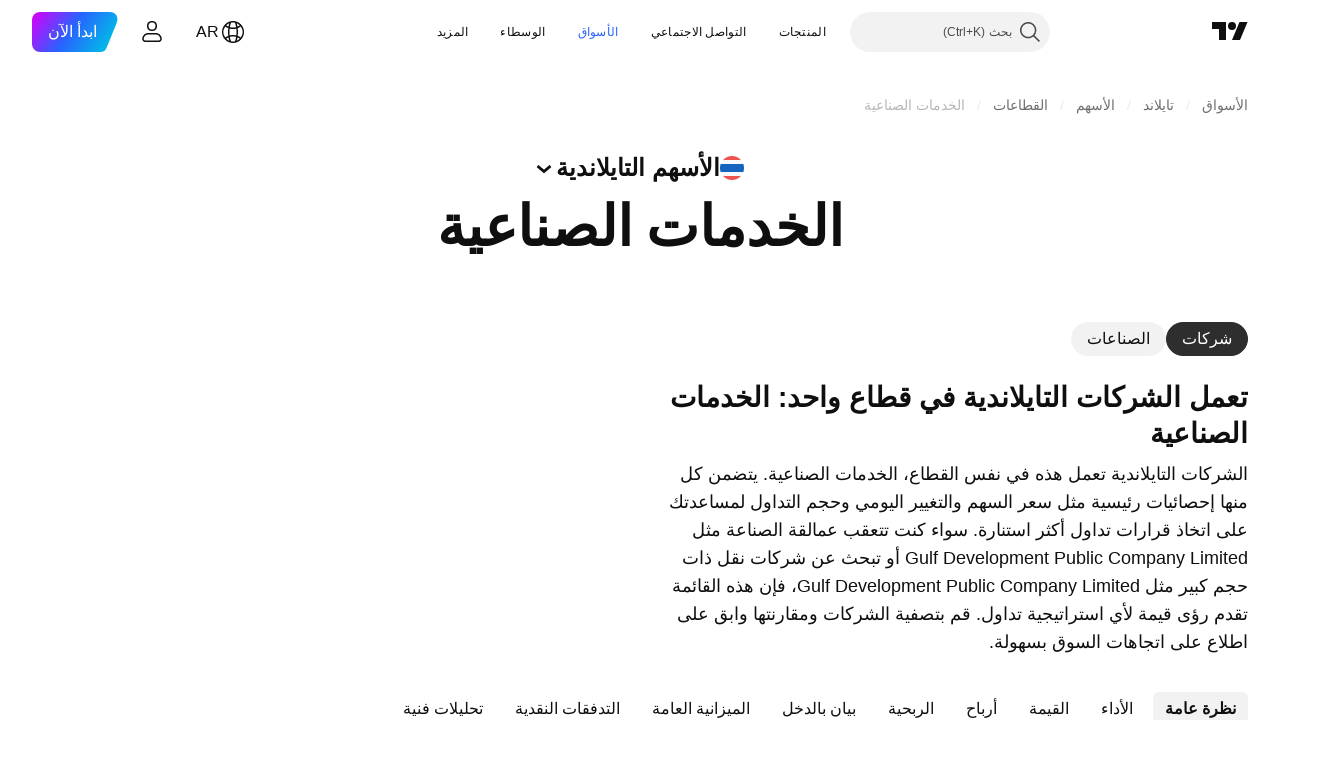

--- FILE ---
content_type: text/html; charset=utf-8
request_url: https://ar.tradingview.com/markets/stocks-thailand/sectorandindustry-sector/industrial-services/
body_size: 57539
content:

<!DOCTYPE html>
<html lang="ar" dir="rtl" class="is-not-authenticated is-not-pro  theme-light"
 data-theme="light">
<head><meta charset="utf-8" />
<meta name="viewport" content="width=device-width, initial-scale=1.0, maximum-scale=1.0, minimum-scale=1.0, user-scalable=no">	<script nonce="WIZKAXCgKD80dcnaYkdeAA==">window.initData = {};</script><title>الخدمات الصناعية القطاع: الشركات، والأداء والأسهم - تايلاند — TradingView</title>
<!-- { block promo_footer_css_bundle } -->
		<!-- { render_css_bundle('promo_footer') } -->
		<link crossorigin="anonymous" href="https://static.tradingview.com/static/bundles/15992.6ab8fddbbeec572ad16b.rtl.css" rel="stylesheet" type="text/css"/>
	<!-- { endblock promo_footer_css_bundle } -->

	<!-- { block personal_css_bundle } -->

			<!-- render_css_bundle('category_base') -->
			<!-- render_css_bundle('category') -->

			<link crossorigin="anonymous" href="https://static.tradingview.com/static/bundles/7204.bd4a617f902d8e4336d7.rtl.css" rel="stylesheet" type="text/css"/>
<link crossorigin="anonymous" href="https://static.tradingview.com/static/bundles/77196.1ee43ed7cda5d814dba7.rtl.css" rel="stylesheet" type="text/css"/>
<link crossorigin="anonymous" href="https://static.tradingview.com/static/bundles/12874.2243f526973e835a8777.rtl.css" rel="stylesheet" type="text/css"/>
<link crossorigin="anonymous" href="https://static.tradingview.com/static/bundles/20541.ffebbd5b14e162a70fac.rtl.css" rel="stylesheet" type="text/css"/>
<link crossorigin="anonymous" href="https://static.tradingview.com/static/bundles/22691.df517de208b59f042c3b.rtl.css" rel="stylesheet" type="text/css"/>
<link crossorigin="anonymous" href="https://static.tradingview.com/static/bundles/72834.146c7925be9f43c9c767.rtl.css" rel="stylesheet" type="text/css"/>
<link crossorigin="anonymous" href="https://static.tradingview.com/static/bundles/6656.0e277b504c24d73f6420.rtl.css" rel="stylesheet" type="text/css"/>
<link crossorigin="anonymous" href="https://static.tradingview.com/static/bundles/97406.a24aa84d5466dfc219e3.rtl.css" rel="stylesheet" type="text/css"/>
<link crossorigin="anonymous" href="https://static.tradingview.com/static/bundles/51307.bb4e309d13e8ea654e19.rtl.css" rel="stylesheet" type="text/css"/>
<link crossorigin="anonymous" href="https://static.tradingview.com/static/bundles/62560.c8a32e4a427c0c57131c.rtl.css" rel="stylesheet" type="text/css"/>
<link crossorigin="anonymous" href="https://static.tradingview.com/static/bundles/4857.2a0b835c9459f5e8f334.rtl.css" rel="stylesheet" type="text/css"/>
<link crossorigin="anonymous" href="https://static.tradingview.com/static/bundles/60733.515b38c2fad56295e0d7.rtl.css" rel="stylesheet" type="text/css"/>
<link crossorigin="anonymous" href="https://static.tradingview.com/static/bundles/94584.053cede951b9d64dea44.rtl.css" rel="stylesheet" type="text/css"/>
<link crossorigin="anonymous" href="https://static.tradingview.com/static/bundles/52294.8c6373aa92664b86de9e.rtl.css" rel="stylesheet" type="text/css"/>
<link crossorigin="anonymous" href="https://static.tradingview.com/static/bundles/56167.a33c76f5549cc7102e61.rtl.css" rel="stylesheet" type="text/css"/>
<link crossorigin="anonymous" href="https://static.tradingview.com/static/bundles/72373.cdd20397318c8a54ee02.rtl.css" rel="stylesheet" type="text/css"/>
<link crossorigin="anonymous" href="https://static.tradingview.com/static/bundles/68820.b0c44555783cdd4786b8.rtl.css" rel="stylesheet" type="text/css"/>
<link crossorigin="anonymous" href="https://static.tradingview.com/static/bundles/39394.1f12e32e6d4c4b83fe10.rtl.css" rel="stylesheet" type="text/css"/>
<link crossorigin="anonymous" href="https://static.tradingview.com/static/bundles/28562.e29096bd778450adbd58.rtl.css" rel="stylesheet" type="text/css"/>
<link crossorigin="anonymous" href="https://static.tradingview.com/static/bundles/30331.cec6b9b458e103483d37.rtl.css" rel="stylesheet" type="text/css"/>
<link crossorigin="anonymous" href="https://static.tradingview.com/static/bundles/45207.4c0489c8756499c78a5e.rtl.css" rel="stylesheet" type="text/css"/>
<link crossorigin="anonymous" href="https://static.tradingview.com/static/bundles/5347.66e97921f2de4965604d.rtl.css" rel="stylesheet" type="text/css"/>
<link crossorigin="anonymous" href="https://static.tradingview.com/static/bundles/90145.8b74b8d86218eec14871.rtl.css" rel="stylesheet" type="text/css"/>
<link crossorigin="anonymous" href="https://static.tradingview.com/static/bundles/59334.4a832facb7e57c5e13f3.rtl.css" rel="stylesheet" type="text/css"/>
<link crossorigin="anonymous" href="https://static.tradingview.com/static/bundles/91361.140a08c3b11237f684ec.rtl.css" rel="stylesheet" type="text/css"/>
<link crossorigin="anonymous" href="https://static.tradingview.com/static/bundles/3691.a607e1947cc1d6442aef.rtl.css" rel="stylesheet" type="text/css"/>
<link crossorigin="anonymous" href="https://static.tradingview.com/static/bundles/79248.b085e41549ac76222ff0.rtl.css" rel="stylesheet" type="text/css"/>
<link crossorigin="anonymous" href="https://static.tradingview.com/static/bundles/17675.7322b9d581c3bd767a8f.rtl.css" rel="stylesheet" type="text/css"/>
<link crossorigin="anonymous" href="https://static.tradingview.com/static/bundles/48507.c2b4312adc616522c96a.rtl.css" rel="stylesheet" type="text/css"/>
<link crossorigin="anonymous" href="https://static.tradingview.com/static/bundles/52255.d675e248456677875a71.rtl.css" rel="stylesheet" type="text/css"/>
			<link crossorigin="anonymous" href="https://static.tradingview.com/static/bundles/95626.0b382ed55589e98e3418.rtl.css" rel="stylesheet" type="text/css"/>
<link crossorigin="anonymous" href="https://static.tradingview.com/static/bundles/88356.2020d73e26d49ab4f152.rtl.css" rel="stylesheet" type="text/css"/>
<link crossorigin="anonymous" href="https://static.tradingview.com/static/bundles/78820.3dc3168a8005e8c156fe.rtl.css" rel="stylesheet" type="text/css"/>
<link crossorigin="anonymous" href="https://static.tradingview.com/static/bundles/30608.1b5e0eb056a8145e2004.rtl.css" rel="stylesheet" type="text/css"/>
<link crossorigin="anonymous" href="https://static.tradingview.com/static/bundles/34700.362fa6a7ab1f3e3b06c4.rtl.css" rel="stylesheet" type="text/css"/>
<link crossorigin="anonymous" href="https://static.tradingview.com/static/bundles/17644.53a8a16a13c65b9ef1b6.rtl.css" rel="stylesheet" type="text/css"/>
<link crossorigin="anonymous" href="https://static.tradingview.com/static/bundles/22969.c32eeb1152afcd97b12e.rtl.css" rel="stylesheet" type="text/css"/>
<link crossorigin="anonymous" href="https://static.tradingview.com/static/bundles/66585.993b8d26d6975f2fa6c1.rtl.css" rel="stylesheet" type="text/css"/>
<link crossorigin="anonymous" href="https://static.tradingview.com/static/bundles/3004.893e8493ede47fdc9e97.rtl.css" rel="stylesheet" type="text/css"/>
<link crossorigin="anonymous" href="https://static.tradingview.com/static/bundles/78828.5bb76f10a0f822cc9f89.rtl.css" rel="stylesheet" type="text/css"/>
<link crossorigin="anonymous" href="https://static.tradingview.com/static/bundles/19465.d28d32a9cf4c8b2ae874.rtl.css" rel="stylesheet" type="text/css"/>
<link crossorigin="anonymous" href="https://static.tradingview.com/static/bundles/17708.76b53d849e04d07888c5.rtl.css" rel="stylesheet" type="text/css"/>
<link crossorigin="anonymous" href="https://static.tradingview.com/static/bundles/5193.e52e20403800cce198b0.rtl.css" rel="stylesheet" type="text/css"/>
<link crossorigin="anonymous" href="https://static.tradingview.com/static/bundles/51029.52bf22cf20129e43d305.rtl.css" rel="stylesheet" type="text/css"/>
<link crossorigin="anonymous" href="https://static.tradingview.com/static/bundles/72543.fd9c7fdf81b96fb22c7d.rtl.css" rel="stylesheet" type="text/css"/>
<link crossorigin="anonymous" href="https://static.tradingview.com/static/bundles/15127.08755d09afb2811cc922.rtl.css" rel="stylesheet" type="text/css"/>
<link crossorigin="anonymous" href="https://static.tradingview.com/static/bundles/23170.71338597533300e65499.rtl.css" rel="stylesheet" type="text/css"/>
<link crossorigin="anonymous" href="https://static.tradingview.com/static/bundles/41651.62c62b9357725600bfe8.rtl.css" rel="stylesheet" type="text/css"/>
<link crossorigin="anonymous" href="https://static.tradingview.com/static/bundles/5084.763f13567f3804bdb577.rtl.css" rel="stylesheet" type="text/css"/>
<link crossorigin="anonymous" href="https://static.tradingview.com/static/bundles/90002.75eb65f977c84b868ee3.rtl.css" rel="stylesheet" type="text/css"/>

			<!-- categories/base additional_css_bundles -->
				<!-- render_css_bundle(base_screener_facade_page_component) -->
				<link crossorigin="anonymous" href="https://static.tradingview.com/static/bundles/26184.a8e87c60a250a6212b03.rtl.css" rel="stylesheet" type="text/css"/>
<link crossorigin="anonymous" href="https://static.tradingview.com/static/bundles/62419.12891bfbb287744d3a89.rtl.css" rel="stylesheet" type="text/css"/>
<link crossorigin="anonymous" href="https://static.tradingview.com/static/bundles/32078.4dd8f716b361ea76fac9.rtl.css" rel="stylesheet" type="text/css"/>
<link crossorigin="anonymous" href="https://static.tradingview.com/static/bundles/6739.f577339c11e6441a352f.rtl.css" rel="stylesheet" type="text/css"/>
<link crossorigin="anonymous" href="https://static.tradingview.com/static/bundles/50370.a1a91e4e3b8d4d56af6a.rtl.css" rel="stylesheet" type="text/css"/>
<link crossorigin="anonymous" href="https://static.tradingview.com/static/bundles/29903.89b41c884d5213432809.rtl.css" rel="stylesheet" type="text/css"/>
<link crossorigin="anonymous" href="https://static.tradingview.com/static/bundles/24840.08865a24cd22e705a127.rtl.css" rel="stylesheet" type="text/css"/>
<link crossorigin="anonymous" href="https://static.tradingview.com/static/bundles/91565.97c3623a0a16ade99de8.rtl.css" rel="stylesheet" type="text/css"/>
<link crossorigin="anonymous" href="https://static.tradingview.com/static/bundles/61504.303d3d3a2eef8a440230.rtl.css" rel="stylesheet" type="text/css"/>
<link crossorigin="anonymous" href="https://static.tradingview.com/static/bundles/84592.9ad3142f13630874398c.rtl.css" rel="stylesheet" type="text/css"/>
<link crossorigin="anonymous" href="https://static.tradingview.com/static/bundles/84509.b78aa0f889805782a114.rtl.css" rel="stylesheet" type="text/css"/>
<link crossorigin="anonymous" href="https://static.tradingview.com/static/bundles/68650.e664998b1025f8944a19.rtl.css" rel="stylesheet" type="text/css"/>
<link crossorigin="anonymous" href="https://static.tradingview.com/static/bundles/58572.dad95b9e4df028f98405.rtl.css" rel="stylesheet" type="text/css"/>
<link crossorigin="anonymous" href="https://static.tradingview.com/static/bundles/87828.b5acda22a891bd0b8b78.rtl.css" rel="stylesheet" type="text/css"/>
<link crossorigin="anonymous" href="https://static.tradingview.com/static/bundles/27877.826c38517eae6571304f.rtl.css" rel="stylesheet" type="text/css"/>
<link crossorigin="anonymous" href="https://static.tradingview.com/static/bundles/52964.f2e1edd6097be38e73da.rtl.css" rel="stylesheet" type="text/css"/>
<link crossorigin="anonymous" href="https://static.tradingview.com/static/bundles/14544.83eca2c4704f4649b7a3.rtl.css" rel="stylesheet" type="text/css"/>
<link crossorigin="anonymous" href="https://static.tradingview.com/static/bundles/67877.2fb5f6f3eb739c16078d.rtl.css" rel="stylesheet" type="text/css"/>
<link crossorigin="anonymous" href="https://static.tradingview.com/static/bundles/11285.2ad4e54f72ca1dbe5a12.rtl.css" rel="stylesheet" type="text/css"/>
<link crossorigin="anonymous" href="https://static.tradingview.com/static/bundles/62882.bb7416e25ce047652be6.rtl.css" rel="stylesheet" type="text/css"/>
<link crossorigin="anonymous" href="https://static.tradingview.com/static/bundles/70835.249d27fbf7cfdf5dfd83.rtl.css" rel="stylesheet" type="text/css"/>
<link crossorigin="anonymous" href="https://static.tradingview.com/static/bundles/14896.f1db42b7b1545ca43c36.rtl.css" rel="stylesheet" type="text/css"/>
<link crossorigin="anonymous" href="https://static.tradingview.com/static/bundles/64463.906b5d47d47e4a2fad7b.rtl.css" rel="stylesheet" type="text/css"/>
<link crossorigin="anonymous" href="https://static.tradingview.com/static/bundles/65428.ed61cfe7a279b765a52c.rtl.css" rel="stylesheet" type="text/css"/>
<link crossorigin="anonymous" href="https://static.tradingview.com/static/bundles/37419.ec2a6e8f9fa5f15cee76.rtl.css" rel="stylesheet" type="text/css"/>
<link crossorigin="anonymous" href="https://static.tradingview.com/static/bundles/86211.013ee7a196ef8a0d50da.rtl.css" rel="stylesheet" type="text/css"/>
<link crossorigin="anonymous" href="https://static.tradingview.com/static/bundles/61774.97d57d024eda5916b203.rtl.css" rel="stylesheet" type="text/css"/>
<link crossorigin="anonymous" href="https://static.tradingview.com/static/bundles/20785.ff4d1676910a77c024eb.rtl.css" rel="stylesheet" type="text/css"/>
<link crossorigin="anonymous" href="https://static.tradingview.com/static/bundles/66504.f8f03e09b6c9491b680b.rtl.css" rel="stylesheet" type="text/css"/>
<link crossorigin="anonymous" href="https://static.tradingview.com/static/bundles/39622.4e7692737dd26f524a8b.rtl.css" rel="stylesheet" type="text/css"/>
<link crossorigin="anonymous" href="https://static.tradingview.com/static/bundles/7172.c490c0ef58ae3de2acb4.rtl.css" rel="stylesheet" type="text/css"/>
<link crossorigin="anonymous" href="https://static.tradingview.com/static/bundles/2298.e4906aeeda8c192efa8f.rtl.css" rel="stylesheet" type="text/css"/>
<link crossorigin="anonymous" href="https://static.tradingview.com/static/bundles/85624.4fbbc0eda1071fb9ab6a.rtl.css" rel="stylesheet" type="text/css"/>
<link crossorigin="anonymous" href="https://static.tradingview.com/static/bundles/55015.930f7fc7438c86aadf4d.rtl.css" rel="stylesheet" type="text/css"/>
<link crossorigin="anonymous" href="https://static.tradingview.com/static/bundles/74400.292967f9ba07944a7f16.rtl.css" rel="stylesheet" type="text/css"/>
<link crossorigin="anonymous" href="https://static.tradingview.com/static/bundles/39311.4431cbd1f6b729e26320.rtl.css" rel="stylesheet" type="text/css"/>
<link crossorigin="anonymous" href="https://static.tradingview.com/static/bundles/81171.c2c9226daa3d0cb6aa9f.rtl.css" rel="stylesheet" type="text/css"/>
<link crossorigin="anonymous" href="https://static.tradingview.com/static/bundles/82835.81bf556505f3b1b77ca4.rtl.css" rel="stylesheet" type="text/css"/>
<link crossorigin="anonymous" href="https://static.tradingview.com/static/bundles/57823.066d25bdc2b0db05e886.rtl.css" rel="stylesheet" type="text/css"/>
<link crossorigin="anonymous" href="https://static.tradingview.com/static/bundles/93639.ea8c6490a5874aed0321.rtl.css" rel="stylesheet" type="text/css"/>
<link crossorigin="anonymous" href="https://static.tradingview.com/static/bundles/32672.031cabc9da5575b83970.rtl.css" rel="stylesheet" type="text/css"/>
<link crossorigin="anonymous" href="https://static.tradingview.com/static/bundles/18860.922db2bd775a65e568da.rtl.css" rel="stylesheet" type="text/css"/>
			<!-- / categories/base additional_css_bundles -->

	<!-- { endblock personal_css_bundle } -->

	<!-- { block extra_styles } -->
	<!-- { endblock extra_styles } --><script nonce="WIZKAXCgKD80dcnaYkdeAA==">
	window.locale = 'ar_AE';
	window.language = 'ar';
</script>
	<!-- { block promo_footer_js_bundle } -->
		<!-- { render_js_bundle('promo_footer') } -->
		<link crossorigin="anonymous" href="https://static.tradingview.com/static/bundles/ar.63639.1944621f814981fac967.js" rel="preload" as="script"/>
<link crossorigin="anonymous" href="https://static.tradingview.com/static/bundles/25096.92bda83ae2bfdec74d91.js" rel="preload" as="script"/>
<link crossorigin="anonymous" href="https://static.tradingview.com/static/bundles/promo_footer.9f40f89abe3e542d0c59.js" rel="preload" as="script"/><script crossorigin="anonymous" src="https://static.tradingview.com/static/bundles/ar.63639.1944621f814981fac967.js" defer></script>
<script crossorigin="anonymous" src="https://static.tradingview.com/static/bundles/25096.92bda83ae2bfdec74d91.js" defer></script>
<script crossorigin="anonymous" src="https://static.tradingview.com/static/bundles/promo_footer.9f40f89abe3e542d0c59.js" defer></script>
	<!-- { endblock promo_footer_js_bundle } -->

	<!-- { block personal_js_bundle } -->
<!-- render_js_bundle('category_base') -->
			<!-- render_js_bundle('category') -->

			<link crossorigin="anonymous" href="https://static.tradingview.com/static/bundles/runtime.4c6ffe7c2bbdd3d1ad96.js" rel="preload" as="script"/>
<link crossorigin="anonymous" href="https://static.tradingview.com/static/bundles/ar.11389.2b9c5a4a377923252369.js" rel="preload" as="script"/>
<link crossorigin="anonymous" href="https://static.tradingview.com/static/bundles/32227.d826c45d2d27f2ff4314.js" rel="preload" as="script"/>
<link crossorigin="anonymous" href="https://static.tradingview.com/static/bundles/77507.fb006c0c7a02051cf5cd.js" rel="preload" as="script"/>
<link crossorigin="anonymous" href="https://static.tradingview.com/static/bundles/22665.478e72b4af5ae0c375ec.js" rel="preload" as="script"/>
<link crossorigin="anonymous" href="https://static.tradingview.com/static/bundles/12886.7be7542f140baf734d79.js" rel="preload" as="script"/>
<link crossorigin="anonymous" href="https://static.tradingview.com/static/bundles/22023.035d84389dc598280aca.js" rel="preload" as="script"/>
<link crossorigin="anonymous" href="https://static.tradingview.com/static/bundles/2373.7f1c5f402e07b6f9d0b4.js" rel="preload" as="script"/>
<link crossorigin="anonymous" href="https://static.tradingview.com/static/bundles/62134.57ec9cb3f1548c6e710a.js" rel="preload" as="script"/>
<link crossorigin="anonymous" href="https://static.tradingview.com/static/bundles/1620.cf91b3df49fde2229d37.js" rel="preload" as="script"/>
<link crossorigin="anonymous" href="https://static.tradingview.com/static/bundles/68134.53b8dc667ab093512b37.js" rel="preload" as="script"/>
<link crossorigin="anonymous" href="https://static.tradingview.com/static/bundles/93243.d16dcf8fc50e14d67819.js" rel="preload" as="script"/>
<link crossorigin="anonymous" href="https://static.tradingview.com/static/bundles/42118.bbb421f8429d470f632c.js" rel="preload" as="script"/>
<link crossorigin="anonymous" href="https://static.tradingview.com/static/bundles/32378.b87f7c1aed020f9c3427.js" rel="preload" as="script"/>
<link crossorigin="anonymous" href="https://static.tradingview.com/static/bundles/29138.7f85e2418196e920beee.js" rel="preload" as="script"/>
<link crossorigin="anonymous" href="https://static.tradingview.com/static/bundles/23298.0b1a2a8df7ae6c4f9aff.js" rel="preload" as="script"/>
<link crossorigin="anonymous" href="https://static.tradingview.com/static/bundles/91834.e171e6fa6b70418d852b.js" rel="preload" as="script"/>
<link crossorigin="anonymous" href="https://static.tradingview.com/static/bundles/81015.c5fe71efdf25ba7bb850.js" rel="preload" as="script"/>
<link crossorigin="anonymous" href="https://static.tradingview.com/static/bundles/70241.3d9bbccdea83ccabe7c4.js" rel="preload" as="script"/>
<link crossorigin="anonymous" href="https://static.tradingview.com/static/bundles/category_base.423a48656337523b2599.js" rel="preload" as="script"/><script crossorigin="anonymous" src="https://static.tradingview.com/static/bundles/runtime.4c6ffe7c2bbdd3d1ad96.js" defer></script>
<script crossorigin="anonymous" src="https://static.tradingview.com/static/bundles/ar.11389.2b9c5a4a377923252369.js" defer></script>
<script crossorigin="anonymous" src="https://static.tradingview.com/static/bundles/32227.d826c45d2d27f2ff4314.js" defer></script>
<script crossorigin="anonymous" src="https://static.tradingview.com/static/bundles/77507.fb006c0c7a02051cf5cd.js" defer></script>
<script crossorigin="anonymous" src="https://static.tradingview.com/static/bundles/22665.478e72b4af5ae0c375ec.js" defer></script>
<script crossorigin="anonymous" src="https://static.tradingview.com/static/bundles/12886.7be7542f140baf734d79.js" defer></script>
<script crossorigin="anonymous" src="https://static.tradingview.com/static/bundles/22023.035d84389dc598280aca.js" defer></script>
<script crossorigin="anonymous" src="https://static.tradingview.com/static/bundles/2373.7f1c5f402e07b6f9d0b4.js" defer></script>
<script crossorigin="anonymous" src="https://static.tradingview.com/static/bundles/62134.57ec9cb3f1548c6e710a.js" defer></script>
<script crossorigin="anonymous" src="https://static.tradingview.com/static/bundles/1620.cf91b3df49fde2229d37.js" defer></script>
<script crossorigin="anonymous" src="https://static.tradingview.com/static/bundles/68134.53b8dc667ab093512b37.js" defer></script>
<script crossorigin="anonymous" src="https://static.tradingview.com/static/bundles/93243.d16dcf8fc50e14d67819.js" defer></script>
<script crossorigin="anonymous" src="https://static.tradingview.com/static/bundles/42118.bbb421f8429d470f632c.js" defer></script>
<script crossorigin="anonymous" src="https://static.tradingview.com/static/bundles/32378.b87f7c1aed020f9c3427.js" defer></script>
<script crossorigin="anonymous" src="https://static.tradingview.com/static/bundles/29138.7f85e2418196e920beee.js" defer></script>
<script crossorigin="anonymous" src="https://static.tradingview.com/static/bundles/23298.0b1a2a8df7ae6c4f9aff.js" defer></script>
<script crossorigin="anonymous" src="https://static.tradingview.com/static/bundles/91834.e171e6fa6b70418d852b.js" defer></script>
<script crossorigin="anonymous" src="https://static.tradingview.com/static/bundles/81015.c5fe71efdf25ba7bb850.js" defer></script>
<script crossorigin="anonymous" src="https://static.tradingview.com/static/bundles/70241.3d9bbccdea83ccabe7c4.js" defer></script>
<script crossorigin="anonymous" src="https://static.tradingview.com/static/bundles/category_base.423a48656337523b2599.js" defer></script>
			<link crossorigin="anonymous" href="https://static.tradingview.com/static/bundles/ar.22589.11c41dbeaa9440298940.js" rel="preload" as="script"/>
<link crossorigin="anonymous" href="https://static.tradingview.com/static/bundles/84434.120d06989366c97d852e.js" rel="preload" as="script"/>
<link crossorigin="anonymous" href="https://static.tradingview.com/static/bundles/25977.1ca0e0e11ed027ab1369.js" rel="preload" as="script"/>
<link crossorigin="anonymous" href="https://static.tradingview.com/static/bundles/98777.b0d6b6f1842467663bf5.js" rel="preload" as="script"/>
<link crossorigin="anonymous" href="https://static.tradingview.com/static/bundles/4570.7df04ff726ec9de10a0f.js" rel="preload" as="script"/>
<link crossorigin="anonymous" href="https://static.tradingview.com/static/bundles/24377.3bc2e021db733b51d5d1.js" rel="preload" as="script"/>
<link crossorigin="anonymous" href="https://static.tradingview.com/static/bundles/44199.3dbc4d801452c6cddeb7.js" rel="preload" as="script"/>
<link crossorigin="anonymous" href="https://static.tradingview.com/static/bundles/77348.bd9cdbb17234f11d109f.js" rel="preload" as="script"/>
<link crossorigin="anonymous" href="https://static.tradingview.com/static/bundles/8721.9b0f32f0e7525003e53d.js" rel="preload" as="script"/>
<link crossorigin="anonymous" href="https://static.tradingview.com/static/bundles/54688.525016de76035aa87841.js" rel="preload" as="script"/>
<link crossorigin="anonymous" href="https://static.tradingview.com/static/bundles/81967.9ac06e70ce376693219c.js" rel="preload" as="script"/>
<link crossorigin="anonymous" href="https://static.tradingview.com/static/bundles/36921.46f26feda38a5895dd86.js" rel="preload" as="script"/>
<link crossorigin="anonymous" href="https://static.tradingview.com/static/bundles/category.713f1d4ce8f42423b8d3.js" rel="preload" as="script"/><script crossorigin="anonymous" src="https://static.tradingview.com/static/bundles/ar.22589.11c41dbeaa9440298940.js" defer></script>
<script crossorigin="anonymous" src="https://static.tradingview.com/static/bundles/84434.120d06989366c97d852e.js" defer></script>
<script crossorigin="anonymous" src="https://static.tradingview.com/static/bundles/25977.1ca0e0e11ed027ab1369.js" defer></script>
<script crossorigin="anonymous" src="https://static.tradingview.com/static/bundles/98777.b0d6b6f1842467663bf5.js" defer></script>
<script crossorigin="anonymous" src="https://static.tradingview.com/static/bundles/4570.7df04ff726ec9de10a0f.js" defer></script>
<script crossorigin="anonymous" src="https://static.tradingview.com/static/bundles/24377.3bc2e021db733b51d5d1.js" defer></script>
<script crossorigin="anonymous" src="https://static.tradingview.com/static/bundles/44199.3dbc4d801452c6cddeb7.js" defer></script>
<script crossorigin="anonymous" src="https://static.tradingview.com/static/bundles/77348.bd9cdbb17234f11d109f.js" defer></script>
<script crossorigin="anonymous" src="https://static.tradingview.com/static/bundles/8721.9b0f32f0e7525003e53d.js" defer></script>
<script crossorigin="anonymous" src="https://static.tradingview.com/static/bundles/54688.525016de76035aa87841.js" defer></script>
<script crossorigin="anonymous" src="https://static.tradingview.com/static/bundles/81967.9ac06e70ce376693219c.js" defer></script>
<script crossorigin="anonymous" src="https://static.tradingview.com/static/bundles/36921.46f26feda38a5895dd86.js" defer></script>
<script crossorigin="anonymous" src="https://static.tradingview.com/static/bundles/category.713f1d4ce8f42423b8d3.js" defer></script>	<!-- { endblock personal_js_bundle } -->

	<!-- { block additional_js_bundle } -->
<!-- categories/base additional_js_bundles -->				<!-- render_js_bundle(base_screener_facade_page_component) -->
				<link crossorigin="anonymous" href="https://static.tradingview.com/static/bundles/ar.17237.2cf5c0ad1b43ea94f332.js" rel="preload" as="script"/>
<link crossorigin="anonymous" href="https://static.tradingview.com/static/bundles/ar.79245.b3ba62ff4f65c320d525.js" rel="preload" as="script"/>
<link crossorigin="anonymous" href="https://static.tradingview.com/static/bundles/55091.5e6d0c168f6080208222.js" rel="preload" as="script"/>
<link crossorigin="anonymous" href="https://static.tradingview.com/static/bundles/50447.ea855ce5a0dc04fb3b33.js" rel="preload" as="script"/>
<link crossorigin="anonymous" href="https://static.tradingview.com/static/bundles/77978.7cf853c9d929c515176f.js" rel="preload" as="script"/>
<link crossorigin="anonymous" href="https://static.tradingview.com/static/bundles/72780.331c5a9bee0ebd405c4e.js" rel="preload" as="script"/>
<link crossorigin="anonymous" href="https://static.tradingview.com/static/bundles/70004.8a1ca26d00d1af285730.js" rel="preload" as="script"/>
<link crossorigin="anonymous" href="https://static.tradingview.com/static/bundles/12904.a1f81a7e6057d8a78c7f.js" rel="preload" as="script"/>
<link crossorigin="anonymous" href="https://static.tradingview.com/static/bundles/86649.04cf2554dff9b1572d73.js" rel="preload" as="script"/>
<link crossorigin="anonymous" href="https://static.tradingview.com/static/bundles/94529.6dd453d069df9acaaf90.js" rel="preload" as="script"/>
<link crossorigin="anonymous" href="https://static.tradingview.com/static/bundles/init-screener-symbol-page.2c6428be72b67368909c.js" rel="preload" as="script"/>
<link crossorigin="anonymous" href="https://static.tradingview.com/static/bundles/base_screener_facade_page_component.f8c48821ded5c0785aa9.js" rel="preload" as="script"/><script crossorigin="anonymous" src="https://static.tradingview.com/static/bundles/ar.17237.2cf5c0ad1b43ea94f332.js" defer></script>
<script crossorigin="anonymous" src="https://static.tradingview.com/static/bundles/ar.79245.b3ba62ff4f65c320d525.js" defer></script>
<script crossorigin="anonymous" src="https://static.tradingview.com/static/bundles/55091.5e6d0c168f6080208222.js" defer></script>
<script crossorigin="anonymous" src="https://static.tradingview.com/static/bundles/50447.ea855ce5a0dc04fb3b33.js" defer></script>
<script crossorigin="anonymous" src="https://static.tradingview.com/static/bundles/77978.7cf853c9d929c515176f.js" defer></script>
<script crossorigin="anonymous" src="https://static.tradingview.com/static/bundles/72780.331c5a9bee0ebd405c4e.js" defer></script>
<script crossorigin="anonymous" src="https://static.tradingview.com/static/bundles/70004.8a1ca26d00d1af285730.js" defer></script>
<script crossorigin="anonymous" src="https://static.tradingview.com/static/bundles/12904.a1f81a7e6057d8a78c7f.js" defer></script>
<script crossorigin="anonymous" src="https://static.tradingview.com/static/bundles/86649.04cf2554dff9b1572d73.js" defer></script>
<script crossorigin="anonymous" src="https://static.tradingview.com/static/bundles/94529.6dd453d069df9acaaf90.js" defer></script>
<script crossorigin="anonymous" src="https://static.tradingview.com/static/bundles/init-screener-symbol-page.2c6428be72b67368909c.js" defer></script>
<script crossorigin="anonymous" src="https://static.tradingview.com/static/bundles/base_screener_facade_page_component.f8c48821ded5c0785aa9.js" defer></script>
			<!-- / categories/base additional_js_bundles -->	<!-- { endblock additional_js_bundle } -->	<script nonce="WIZKAXCgKD80dcnaYkdeAA==">
		window.initData = window.initData || {};
		window.initData.theme = "light";
			(()=>{"use strict";const t=/(?:^|;)\s*theme=(dark|light)(?:;|$)|$/.exec(document.cookie)[1];t&&(document.documentElement.classList.toggle("theme-dark","dark"===t),document.documentElement.classList.toggle("theme-light","light"===t),document.documentElement.dataset.theme=t,window.initData=window.initData||{},window.initData.theme=t)})();
	</script>
	<script nonce="WIZKAXCgKD80dcnaYkdeAA==">
		(()=>{"use strict";"undefined"!=typeof window&&"undefined"!=typeof navigator&&/mac/i.test(navigator.platform)&&document.documentElement.classList.add("mac_os_system")})();
	</script>

	<script nonce="WIZKAXCgKD80dcnaYkdeAA==">var environment = "battle";
		window.WS_HOST_PING_REQUIRED = true;
		window.BUILD_TIME = "2026-01-20T09:00:31";
		window.WEBSOCKET_HOST = "data.tradingview.com";
		window.WEBSOCKET_PRO_HOST = "prodata.tradingview.com";
		window.WEBSOCKET_HOST_FOR_DEEP_BACKTESTING = "history-data.tradingview.com";
		window.WIDGET_HOST = "https://www.tradingview-widget.com";
		window.TradingView = window.TradingView || {};
	</script>

	<link rel="conversions-config" href="https://s3.tradingview.com/conversions_ar.json">
	<link rel="metrics-config" href="https://scanner-backend.tradingview.com/enum/ordered?id=metrics_full_name,metrics&lang=ar&label-product=ytm-metrics-plan.json" crossorigin>

	<script nonce="WIZKAXCgKD80dcnaYkdeAA==">
		(()=>{"use strict";function e(e,t=!1){const{searchParams:n}=new URL(String(location));let s="true"===n.get("mobileapp_new"),o="true"===n.get("mobileapp");if(!t){const e=function(e){const t=e+"=",n=document.cookie.split(";");for(let e=0;e<n.length;e++){let s=n[e];for(;" "===s.charAt(0);)s=s.substring(1,s.length);if(0===s.indexOf(t))return s.substring(t.length,s.length)}return null}("tv_app")||"";s||=["android","android_nps"].includes(e),o||="ios"===e}return!("new"!==e&&"any"!==e||!s)||!("new"===e||!o)}const t="undefined"!=typeof window&&"undefined"!=typeof navigator,n=t&&"ontouchstart"in window,s=(t&&n&&window,t&&(n||navigator.maxTouchPoints),t&&window.chrome&&window.chrome.runtime,t&&window.navigator.userAgent.toLowerCase().indexOf("firefox"),t&&/\sEdge\/\d\d\b/.test(navigator.userAgent),t&&Boolean(navigator.vendor)&&navigator.vendor.indexOf("Apple")>-1&&-1===navigator.userAgent.indexOf("CriOS")&&navigator.userAgent.indexOf("FxiOS"),t&&/mac/i.test(navigator.platform),t&&/Win32|Win64/i.test(navigator.platform),t&&/Linux/i.test(navigator.platform),t&&/Android/i.test(navigator.userAgent)),o=t&&/BlackBerry/i.test(navigator.userAgent),i=t&&/iPhone|iPad|iPod/.test(navigator.platform),c=t&&/Opera Mini/i.test(navigator.userAgent),r=t&&("MacIntel"===navigator.platform&&navigator.maxTouchPoints>1||/iPad/.test(navigator.platform)),a=s||o||i||c,h=window.TradingView=window.TradingView||{};const _={Android:()=>s,BlackBerry:()=>o,iOS:()=>i,Opera:()=>c,isIPad:()=>r,any:()=>a};h.isMobile=_;const l=new Map;function d(){const e=window.location.pathname,t=window.location.host,n=`${t}${e}`;return l.has(n)||l.set(n,function(e,t){const n=["^widget-docs"];for(const e of n)if(new RegExp(e).test(t))return!0;const s=["^widgetembed/?$","^cmewidgetembed/?$","^([0-9a-zA-Z-]+)/widgetembed/?$","^([0-9a-zA-Z-]+)/widgetstatic/?$","^([0-9a-zA-Z-]+)?/?mediumwidgetembed/?$","^twitter-chart/?$","^telegram/chart/?$","^embed/([0-9a-zA-Z]{8})/?$","^widgetpopup/?$","^extension/?$","^idea-popup/?$","^hotlistswidgetembed/?$","^([0-9a-zA-Z-]+)/hotlistswidgetembed/?$","^marketoverviewwidgetembed/?$","^([0-9a-zA-Z-]+)/marketoverviewwidgetembed/?$","^eventswidgetembed/?$","^tickerswidgetembed/?$","^forexcrossrateswidgetembed/?$","^forexheatmapwidgetembed/?$","^marketquoteswidgetembed/?$","^screenerwidget/?$","^cryptomktscreenerwidget/?$","^([0-9a-zA-Z-]+)/cryptomktscreenerwidget/?$","^([0-9a-zA-Z-]+)/marketquoteswidgetembed/?$","^technical-analysis-widget-embed/$","^singlequotewidgetembed/?$","^([0-9a-zA-Z-]+)/singlequotewidgetembed/?$","^embed-widget/([0-9a-zA-Z-]+)/(([0-9a-zA-Z-]+)/)?$","^widget-docs/([0-9a-zA-Z-]+)/([0-9a-zA-Z-/]+)?$"],o=e.replace(/^\//,"");let i;for(let e=s.length-1;e>=0;e--)if(i=new RegExp(s[e]),i.test(o))return!0;return!1}(e,t)),l.get(n)??!1}h.onWidget=d;const g=()=>{},u="~m~";class m{constructor(e,t={}){this.sessionid=null,this.connected=!1,this._timeout=null,this._base=e,this._options={timeout:t.timeout||2e4,connectionType:t.connectionType}}connect(){this._socket=new WebSocket(this._prepareUrl()),this._socket.onmessage=e=>{
if("string"!=typeof e.data)throw new TypeError(`The WebSocket message should be a string. Recieved ${Object.prototype.toString.call(e.data)}`);this._onData(e.data)},this._socket.onclose=this._onClose.bind(this),this._socket.onerror=this._onError.bind(this)}send(e){this._socket&&this._socket.send(this._encode(e))}disconnect(){this._clearIdleTimeout(),this._socket&&(this._socket.onmessage=g,this._socket.onclose=g,this._socket.onerror=g,this._socket.close())}_clearIdleTimeout(){null!==this._timeout&&(clearTimeout(this._timeout),this._timeout=null)}_encode(e){let t,n="";const s=Array.isArray(e)?e:[e],o=s.length;for(let e=0;e<o;e++)t=null===s[e]||void 0===s[e]?"":m._stringify(s[e]),n+=u+t.length+u+t;return n}_decode(e){const t=[];let n,s;do{if(e.substring(0,3)!==u)return t;n="",s="";const o=(e=e.substring(3)).length;for(let t=0;t<o;t++){if(s=Number(e.substring(t,t+1)),Number(e.substring(t,t+1))!==s){e=e.substring(n.length+3),n=Number(n);break}n+=s}t.push(e.substring(0,n)),e=e.substring(n)}while(""!==e);return t}_onData(e){this._setTimeout();const t=this._decode(e),n=t.length;for(let e=0;e<n;e++)this._onMessage(t[e])}_setTimeout(){this._clearIdleTimeout(),this._timeout=setTimeout(this._onTimeout.bind(this),this._options.timeout)}_onTimeout(){this.disconnect(),this._onDisconnect({code:4e3,reason:"socket.io timeout",wasClean:!1})}_onMessage(e){this.sessionid?this._checkIfHeartbeat(e)?this._onHeartbeat(e.slice(3)):this._checkIfJson(e)?this._base.onMessage(JSON.parse(e.slice(3))):this._base.onMessage(e):(this.sessionid=e,this._onConnect())}_checkIfHeartbeat(e){return this._checkMessageType(e,"h")}_checkIfJson(e){return this._checkMessageType(e,"j")}_checkMessageType(e,t){return e.substring(0,3)==="~"+t+"~"}_onHeartbeat(e){this.send("~h~"+e)}_onConnect(){this.connected=!0,this._base.onConnect()}_onDisconnect(e){this._clear(),this._base.onDisconnect(e),this.sessionid=null}_clear(){this.connected=!1}_prepareUrl(){const t=w(this._base.host);if(t.pathname+="socket.io/websocket",t.protocol="wss:",t.searchParams.append("from",window.location.pathname.slice(1,50)),t.searchParams.append("date",window.BUILD_TIME||""),e("any")&&t.searchParams.append("client","mobile"),this._options.connectionType&&t.searchParams.append("type",this._options.connectionType),window.WEBSOCKET_PARAMS_ANALYTICS){const{ws_page_uri:e,ws_ancestor_origin:n}=window.WEBSOCKET_PARAMS_ANALYTICS;e&&t.searchParams.append("page-uri",e),n&&t.searchParams.append("ancestor-origin",n)}const n=window.location.search.includes("widget_token")||window.location.hash.includes("widget_token");return d()||n||t.searchParams.append("auth","sessionid"),t.href}_onClose(e){this._clearIdleTimeout(),this._onDisconnect(e)}_onError(e){this._clearIdleTimeout(),this._clear(),this._base.emit("error",[e]),this.sessionid=null}static _stringify(e){return"[object Object]"===Object.prototype.toString.call(e)?"~j~"+JSON.stringify(e):String(e)}}class p{constructor(e,t){this.host=e,this._connecting=!1,this._events={},this.transport=this._getTransport(t)}isConnected(){
return!!this.transport&&this.transport.connected}isConnecting(){return this._connecting}connect(){this.isConnected()||(this._connecting&&this.disconnect(),this._connecting=!0,this.transport.connect())}send(e){this.transport&&this.transport.connected&&this.transport.send(e)}disconnect(){this.transport&&this.transport.disconnect()}on(e,t){e in this._events||(this._events[e]=[]),this._events[e].push(t)}offAll(){this._events={}}onMessage(e){this.emit("message",[e])}emit(e,t=[]){if(e in this._events){const n=this._events[e].concat(),s=n.length;for(let e=0;e<s;e++)n[e].apply(this,t)}}onConnect(){this.clear(),this.emit("connect")}onDisconnect(e){this.emit("disconnect",[e])}clear(){this._connecting=!1}_getTransport(e){return new m(this,e)}}function w(e){const t=-1!==e.indexOf("/")?new URL(e):new URL("wss://"+e);if("wss:"!==t.protocol&&"https:"!==t.protocol)throw new Error("Invalid websocket base "+e);return t.pathname.endsWith("/")||(t.pathname+="/"),t.search="",t.username="",t.password="",t}const k="undefined"!=typeof window&&Number(window.TELEMETRY_WS_ERROR_LOGS_THRESHOLD)||0;class f{constructor(e,t={}){this._queueStack=[],this._logsQueue=[],this._telemetryObjectsQueue=[],this._reconnectCount=0,this._redirectCount=0,this._errorsCount=0,this._errorsInfoSent=!1,this._connectionStart=null,this._connectionEstablished=null,this._reconnectTimeout=null,this._onlineCancellationToken=null,this._isConnectionForbidden=!1,this._initialHost=t.initialHost||null,this._suggestedHost=e,this._proHost=t.proHost,this._reconnectHost=t.reconnectHost,this._noReconnectAfterTimeout=!0===t.noReconnectAfterTimeout,this._dataRequestTimeout=t.dataRequestTimeout,this._connectionType=t.connectionType,this._doConnect(),t.pingRequired&&-1===window.location.search.indexOf("noping")&&this._startPing()}connect(){this._tryConnect()}resetCounters(){this._reconnectCount=0,this._redirectCount=0}setLogger(e,t){this._logger=e,this._getLogHistory=t,this._flushLogs()}setTelemetry(e){this._telemetry=e,this._telemetry.reportSent.subscribe(this,this._onTelemetrySent),this._flushTelemetry()}onReconnect(e){this._onReconnect=e}isConnected(){return!!this._socket&&this._socket.isConnected()}isConnecting(){return!!this._socket&&this._socket.isConnecting()}on(e,t){return!!this._socket&&("connect"===e&&this._socket.isConnected()?t():"disconnect"===e?this._disconnectCallbacks.push(t):this._socket.on(e,t),!0)}getSessionId(){return this._socket&&this._socket.transport?this._socket.transport.sessionid:null}send(e){return this.isConnected()?(this._socket.send(e),!0):(this._queueMessage(e),!1)}getConnectionEstablished(){return this._connectionEstablished}getHost(){const e=this._tryGetProHost();return null!==e?e:this._reconnectHost&&this._reconnectCount>3?this._reconnectHost:this._suggestedHost}getReconnectCount(){return this._reconnectCount}getRedirectCount(){return this._redirectCount}getConnectionStart(){return this._connectionStart}disconnect(){this._clearReconnectTimeout(),(this.isConnected()||this.isConnecting())&&(this._propagateDisconnect(),this._disconnectCallbacks=[],
this._closeSocket())}forbidConnection(){this._isConnectionForbidden=!0,this.disconnect()}allowConnection(){this._isConnectionForbidden=!1,this.connect()}isMaxRedirects(){return this._redirectCount>=20}isMaxReconnects(){return this._reconnectCount>=20}getPingInfo(){return this._pingInfo||null}_tryGetProHost(){return window.TradingView&&window.TradingView.onChartPage&&"battle"===window.environment&&!this._redirectCount&&-1===window.location.href.indexOf("ws_host")?this._initialHost?this._initialHost:void 0!==window.user&&window.user.pro_plan?this._proHost||this._suggestedHost:null:null}_queueMessage(e){0===this._queueStack.length&&this._logMessage(0,"Socket is not connected. Queued a message"),this._queueStack.push(e)}_processMessageQueue(){0!==this._queueStack.length&&(this._logMessage(0,"Processing queued messages"),this._queueStack.forEach(this.send.bind(this)),this._logMessage(0,"Processed "+this._queueStack.length+" messages"),this._queueStack=[])}_onDisconnect(e){this._noReconnectAfterTimeout||null!==this._reconnectTimeout||(this._reconnectTimeout=setTimeout(this._tryReconnect.bind(this),5e3)),this._clearOnlineCancellationToken();let t="disconnect session:"+this.getSessionId();e&&(t+=", code:"+e.code+", reason:"+e.reason,1005===e.code&&this._sendTelemetry("websocket_code_1005")),this._logMessage(0,t),this._propagateDisconnect(e),this._closeSocket(),this._queueStack=[]}_closeSocket(){null!==this._socket&&(this._socket.offAll(),this._socket.disconnect(),this._socket=null)}_logMessage(e,t){const n={method:e,message:t};this._logger?this._flushLogMessage(n):(n.message=`[${(new Date).toISOString()}] ${n.message}`,this._logsQueue.push(n))}_flushLogMessage(e){switch(e.method){case 2:this._logger.logDebug(e.message);break;case 3:this._logger.logError(e.message);break;case 0:this._logger.logInfo(e.message);break;case 1:this._logger.logNormal(e.message)}}_flushLogs(){this._flushLogMessage({method:1,message:"messages from queue. Start."}),this._logsQueue.forEach((e=>{this._flushLogMessage(e)})),this._flushLogMessage({method:1,message:"messages from queue. End."}),this._logsQueue=[]}_sendTelemetry(e,t){const n={event:e,params:t};this._telemetry?this._flushTelemetryObject(n):this._telemetryObjectsQueue.push(n)}_flushTelemetryObject(e){this._telemetry.sendChartReport(e.event,e.params,!1)}_flushTelemetry(){this._telemetryObjectsQueue.forEach((e=>{this._flushTelemetryObject(e)})),this._telemetryObjectsQueue=[]}_doConnect(){this._socket&&(this._socket.isConnected()||this._socket.isConnecting())||(this._clearOnlineCancellationToken(),this._host=this.getHost(),this._socket=new p(this._host,{timeout:this._dataRequestTimeout,connectionType:this._connectionType}),this._logMessage(0,"Connecting to "+this._host),this._bindEvents(),this._disconnectCallbacks=[],this._connectionStart=performance.now(),this._connectionEstablished=null,this._socket.connect(),performance.mark("SWSC",{detail:"Start WebSocket connection"}),this._socket.on("connect",(()=>{performance.mark("EWSC",{detail:"End WebSocket connection"}),
performance.measure("WebSocket connection delay","SWSC","EWSC")})))}_propagateDisconnect(e){const t=this._disconnectCallbacks.length;for(let n=0;n<t;n++)this._disconnectCallbacks[n](e||{})}_bindEvents(){this._socket&&(this._socket.on("connect",(()=>{const e=this.getSessionId();if("string"==typeof e){const t=JSON.parse(e);if(t.redirect)return this._redirectCount+=1,this._suggestedHost=t.redirect,this.isMaxRedirects()&&this._sendTelemetry("redirect_bailout"),void this._redirect()}this._connectionEstablished=performance.now(),this._processMessageQueue(),this._logMessage(0,"connect session:"+e)})),this._socket.on("disconnect",this._onDisconnect.bind(this)),this._socket.on("close",this._onDisconnect.bind(this)),this._socket.on("error",(e=>{this._logMessage(0,new Date+" session:"+this.getSessionId()+" websocket error:"+JSON.stringify(e)),this._sendTelemetry("websocket_error"),this._errorsCount++,!this._errorsInfoSent&&this._errorsCount>=k&&(void 0!==this._lastConnectCallStack&&(this._sendTelemetry("websocket_error_connect_stack",{text:this._lastConnectCallStack}),delete this._lastConnectCallStack),void 0!==this._getLogHistory&&this._sendTelemetry("websocket_error_log",{text:this._getLogHistory(50).join("\n")}),this._errorsInfoSent=!0)})))}_redirect(){this.disconnect(),this._reconnectWhenOnline()}_tryReconnect(){this._tryConnect()&&(this._reconnectCount+=1)}_tryConnect(){return!this._isConnectionForbidden&&(this._clearReconnectTimeout(),this._lastConnectCallStack=new Error(`WebSocket connect stack. Is connected: ${this.isConnected()}.`).stack||"",!this.isConnected()&&(this.disconnect(),this._reconnectWhenOnline(),!0))}_clearOnlineCancellationToken(){this._onlineCancellationToken&&(this._onlineCancellationToken(),this._onlineCancellationToken=null)}_clearReconnectTimeout(){null!==this._reconnectTimeout&&(clearTimeout(this._reconnectTimeout),this._reconnectTimeout=null)}_reconnectWhenOnline(){if(navigator.onLine)return this._logMessage(0,"Network status: online - trying to connect"),this._doConnect(),void(this._onReconnect&&this._onReconnect());this._logMessage(0,"Network status: offline - wait until online"),this._onlineCancellationToken=function(e){let t=e;const n=()=>{window.removeEventListener("online",n),t&&t()};return window.addEventListener("online",n),()=>{t=null}}((()=>{this._logMessage(0,"Network status changed to online - trying to connect"),this._doConnect(),this._onReconnect&&this._onReconnect()}))}_onTelemetrySent(e){"websocket_error"in e&&(this._errorsCount=0,this._errorsInfoSent=!1)}_startPing(){if(this._pingIntervalId)return;const e=w(this.getHost());e.pathname+="ping",e.protocol="https:";let t=0,n=0;const s=e=>{this._pingInfo=this._pingInfo||{max:0,min:1/0,avg:0};const s=(new Date).getTime()-e;s>this._pingInfo.max&&(this._pingInfo.max=s),s<this._pingInfo.min&&(this._pingInfo.min=s),t+=s,n++,this._pingInfo.avg=t/n,n>=10&&this._pingIntervalId&&(clearInterval(this._pingIntervalId),delete this._pingIntervalId)};this._pingIntervalId=setInterval((()=>{const t=(new Date).getTime(),n=new XMLHttpRequest
;n.open("GET",e,!0),n.send(),n.onreadystatechange=()=>{n.readyState===XMLHttpRequest.DONE&&200===n.status&&s(t)}}),1e4)}}window.WSBackendConnection=new f(window.WEBSOCKET_HOST,{pingRequired:window.WS_HOST_PING_REQUIRED,proHost:window.WEBSOCKET_PRO_HOST,reconnectHost:window.WEBSOCKET_HOST_FOR_RECONNECT,initialHost:window.WEBSOCKET_INITIAL_HOST,connectionType:window.WEBSOCKET_CONNECTION_TYPE}),window.WSBackendConnectionCtor=f})();
	</script>

		<script nonce="WIZKAXCgKD80dcnaYkdeAA==">
			window.initData.url = "/markets/stocks-thailand/sectorandindustry-sector/industrial-services/";

window.initData.feed_meta = {};
		</script>

	<script nonce="WIZKAXCgKD80dcnaYkdeAA==">var is_authenticated = false;
		var user = {"username":"Guest","following":"0","followers":"0","ignore_list":[],"available_offers":{}};
		window.initData.priceAlertsFacadeClientUrl = "https://pricealerts.tradingview.com";
		window.initData.currentLocaleInfo = {"language":"ar","language_name":"العربية","flag":"sa","geoip_code":"sa","countries_with_this_language":["ae","bh","dj","dz","eg","er","iq","jo","km","kw","lb","ly","ma","mr","om","qa","sa","sd","so","sy","td","tn","ye"],"dir":"rtl","iso":"ar","iso_639_3":"arb","global_name":"Arabic"};
		window.initData.offerButtonInfo = {"class_name":"tv-header__offer-button-container--trial-join","title":"ابدأ الآن","href":"/pricing/?source=header_go_pro_button&feature=start_free_trial","subtitle":null,"expiration":null,"color":"gradient","stretch":false};
		window.initData.settings = {'S3_LOGO_SERVICE_BASE_URL': 'https://s3-symbol-logo.tradingview.com/', 'S3_NEWS_IMAGE_SERVICE_BASE_URL': 'https://s3.tradingview.com/news/', 'WEBPACK_STATIC_PATH': 'https://static.tradingview.com/static/bundles/', 'TRADING_URL': 'https://papertrading.tradingview.com', 'CRUD_STORAGE_URL': 'https://crud-storage.tradingview.com'};
		window.countryCode = "US";


			window.__initialEnabledFeaturesets =
				(window.__initialEnabledFeaturesets || []).concat(
					['tv_production'].concat(
						window.ClientCustomConfiguration && window.ClientCustomConfiguration.getEnabledFeatureSet
							? JSON.parse(window.ClientCustomConfiguration.getEnabledFeatureSet())
							: []
					)
				);

			if (window.ClientCustomConfiguration && window.ClientCustomConfiguration.getDisabledFeatureSet) {
				window.__initialDisabledFeaturesets = JSON.parse(window.ClientCustomConfiguration.getDisabledFeatureSet());
			}



			var lastGlobalNotificationIds = [1015028,1015009,1014992,1014976,1014970,1014953,1014933,1014916,1014885,1014868,1014852];

		var shopConf = {
			offers: [],
		};

		var featureToggleState = {"black_friday_popup":1.0,"black_friday_mainpage":1.0,"black_friday_extend_limitation":1.0,"chart_autosave_5min":1.0,"chart_autosave_30min":1.0,"chart_save_metainfo_separately":1.0,"performance_test_mode":1.0,"ticks_replay":1.0,"footprint_statistic_table":1.0,"chart_storage_hibernation_delay_60min":1.0,"log_replay_to_persistent_logger":1.0,"enable_select_date_replay_mobile":1.0,"support_persistent_logs":1.0,"seasonals_table":1.0,"ytm_on_chart":1.0,"enable_step_by_step_hints_for_drawings":1.0,"enable_new_indicators_templates_view":1.0,"allow_brackets_profit_loss":1.0,"enable_traded_context_linking":1.0,"order_context_validation_in_instant_mode":1.0,"internal_fullscreen_api":1.0,"alerts-presets":1.0,"alerts-watchlist-allow-in-multicondions":1.0,"alerts-pro-symbol-filtering":1.0,"alerts-disable-fires-read-from-toast":1.0,"alerts-editor-fire-rate-setting":1.0,"enable_symbol_change_restriction_on_widgets":1.0,"enable_asx_symbol_restriction":1.0,"symphony_allow_non_partitioned_cookie_on_old_symphony":1.0,"symphony_notification_badges":1.0,"symphony_use_adk_for_upgrade_request":1.0,"telegram_mini_app_reduce_snapshot_quality":1.0,"news_enable_filtering_by_user":1.0,"timeout_django_db":0.15,"timeout_django_usersettings_db":0.15,"timeout_django_charts_db":0.25,"timeout_django_symbols_lists_db":0.25,"timeout_django_minds_db":0.05,"timeout_django_logging_db":0.25,"disable_services_monitor_metrics":1.0,"enable_signin_recaptcha":1.0,"enable_idea_spamdetectorml":1.0,"enable_idea_spamdetectorml_comments":1.0,"enable_spamdetectorml_chat":1.0,"enable_minds_spamdetectorml":1.0,"backend-connections-in-token":1.0,"one_connection_with_exchanges":1.0,"mobile-ads-ios":1.0,"mobile-ads-android":1.0,"google-one-tap-signin":1.0,"braintree-gopro-in-order-dialog":1.0,"braintree-apple-pay":1.0,"braintree-google-pay":1.0,"braintree-apple-pay-from-ios-app":1.0,"braintree-apple-pay-trial":1.0,"triplea-payments":1.0,"braintree-google-pay-trial":1.0,"braintree-one-usd-verification":1.0,"braintree-3ds-enabled":1.0,"braintree-3ds-status-check":1.0,"braintree-additional-card-checks-for-trial":1.0,"braintree-instant-settlement":1.0,"braintree_recurring_billing_scheduler_subscription":1.0,"checkout_manual_capture_required":1.0,"checkout-subscriptions":1.0,"checkout_additional_card_checks_for_trial":1.0,"checkout_fail_on_duplicate_payment_methods_for_trial":1.0,"checkout_fail_on_banned_countries_for_trial":1.0,"checkout_fail_on_banned_bank_for_trial":1.0,"checkout_fail_on_banned_bank_for_premium_trial":1.0,"checkout_fail_on_close_to_expiration_card_trial":1.0,"checkout_fail_on_prepaid_card_trial":1.0,"country_of_issuance_vs_billing_country":1.0,"checkout_show_instead_of_braintree":1.0,"checkout-3ds":1.0,"checkout-3ds-us":1.0,"checkout-paypal":1.0,"checkout_include_account_holder":1.0,"checkout-paypal-trial":1.0,"annual_to_monthly_downgrade_attempt":1.0,"razorpay_trial_10_inr":1.0,"razorpay-card-order-token-section":1.0,"razorpay-card-subscriptions":1.0,"razorpay-upi-subscriptions":1.0,"razorpay-s3-invoice-upload":1.0,"razorpay_include_date_of_birth":1.0,"dlocal-payments":1.0,"braintree_transaction_source":1.0,"vertex-tax":1.0,"receipt_in_emails":1.0,"adwords-analytics":1.0,"disable_mobile_upsell_ios":1.0,"disable_mobile_upsell_android":1.0,"required_agreement_for_rt":1.0,"check_market_data_limits":1.0,"force_to_complete_data":1.0,"force_to_upgrade_to_expert":1.0,"send_tradevan_invoice":1.0,"show_pepe_animation":1.0,"send_next_payment_info_receipt":1.0,"screener-alerts-read-only":1.0,"screener-condition-filters-auto-apply":1.0,"screener_bond_restriction_by_auth_enabled":1.0,"screener_bond_rating_columns_restriction_by_auth_enabled":1.0,"ses_tracking":1.0,"send_financial_notifications":1.0,"spark_translations":1.0,"spark_category_translations":1.0,"spark_tags_translations":1.0,"pro_plan_initial_refunds_disabled":1.0,"previous_monoproduct_purchases_refunds_enabled":1.0,"enable_ideas_recommendations":1.0,"enable_ideas_recommendations_feed":1.0,"fail_on_duplicate_payment_methods_for_trial":1.0,"ethoca_alert_notification_webhook":1.0,"hide_suspicious_users_ideas":1.0,"disable_publish_strategy_range_based_chart":1.0,"restrict_simultaneous_requests":1.0,"login_from_new_device_email":1.0,"ssr_worker_nowait":1.0,"broker_A1CAPITAL":1.0,"broker_ACTIVTRADES":1.0,"broker_ALCHEMYMARKETS":1.0,"broker_ALICEBLUE":1.0,"broker_ALPACA":1.0,"broker_ALRAMZ":1.0,"broker_AMP":1.0,"hide_ANGELONE_on_ios":1.0,"hide_ANGELONE_on_android":1.0,"hide_ANGELONE_on_mobile_web":1.0,"ANGELONE_beta":1.0,"broker_AVA_FUTURES":1.0,"AVA_FUTURES_oauth_authorization":1.0,"broker_B2PRIME":1.0,"broker_BAJAJ":1.0,"BAJAJ_beta":1.0,"broker_BEYOND":1.0,"broker_BINANCE":1.0,"enable_binanceapis_base_url":1.0,"broker_BINGBON":1.0,"broker_BITAZZA":1.0,"broker_BITGET":1.0,"broker_BITMEX":1.0,"broker_BITSTAMP":1.0,"broker_BLACKBULL":1.0,"broker_BLUEBERRYMARKETS":1.0,"broker_BTCC":1.0,"broker_BYBIT":1.0,"broker_CAPITALCOM":1.0,"broker_CAPTRADER":1.0,"CAPTRADER_separate_integration_migration_warning":1.0,"broker_CFI":1.0,"broker_CGSI":1.0,"hide_CGSI_on_ios":1.0,"hide_CGSI_on_android":1.0,"hide_CGSI_on_mobile_web":1.0,"CGSI_beta":1.0,"broker_CITYINDEX":1.0,"cityindex_spreadbetting":1.0,"broker_CMCMARKETS":1.0,"broker_COBRATRADING":1.0,"broker_COINBASE":1.0,"coinbase_request_server_logger":1.0,"coinbase_cancel_position_brackets":1.0,"broker_COINW":1.0,"broker_COLMEX":1.0,"hide_CQG_on_ios":1.0,"hide_CQG_on_android":1.0,"hide_CQG_on_mobile_web":1.0,"cqg-realtime-bandwidth-limit":1.0,"hide_CRYPTOCOM_on_ios":1.0,"hide_CRYPTOCOM_on_android":1.0,"hide_CRYPTOCOM_on_mobile_web":1.0,"CRYPTOCOM_beta":1.0,"hide_CURRENCYCOM_on_ios":1.0,"hide_CURRENCYCOM_on_android":1.0,"hide_CURRENCYCOM_on_mobile_web":1.0,"hide_CXM_on_ios":1.0,"hide_CXM_on_android":1.0,"hide_CXM_on_mobile_web":1.0,"CXM_beta":1.0,"broker_DAOL":1.0,"broker_DERAYAH":1.0,"broker_DHAN":1.0,"broker_DNSE":1.0,"broker_DORMAN":1.0,"hide_DUMMY_on_ios":1.0,"hide_DUMMY_on_android":1.0,"hide_DUMMY_on_mobile_web":1.0,"broker_EASYMARKETS":1.0,"broker_ECOVALORES":1.0,"ECOVALORES_beta":1.0,"broker_EDGECLEAR":1.0,"edgeclear_oauth_authorization":1.0,"broker_EIGHTCAP":1.0,"broker_ERRANTE":1.0,"broker_ESAFX":1.0,"hide_FIDELITY_on_ios":1.0,"hide_FIDELITY_on_android":1.0,"hide_FIDELITY_on_mobile_web":1.0,"FIDELITY_beta":1.0,"broker_FOREXCOM":1.0,"forexcom_session_v2":1.0,"broker_FPMARKETS":1.0,"hide_FTX_on_ios":1.0,"hide_FTX_on_android":1.0,"hide_FTX_on_mobile_web":1.0,"ftx_request_server_logger":1.0,"broker_FUSIONMARKETS":1.0,"fxcm_server_logger":1.0,"broker_FXCM":1.0,"broker_FXOPEN":1.0,"broker_FXPRO":1.0,"broker_FYERS":1.0,"broker_GATE":1.0,"broker_GBEBROKERS":1.0,"broker_GEMINI":1.0,"broker_GENIALINVESTIMENTOS":1.0,"hide_GLOBALPRIME_on_ios":1.0,"hide_GLOBALPRIME_on_android":1.0,"hide_GLOBALPRIME_on_mobile_web":1.0,"globalprime-brokers-side-maintenance":1.0,"broker_GOMARKETS":1.0,"broker_GOTRADE":1.0,"broker_HERENYA":1.0,"hide_HTX_on_ios":1.0,"hide_HTX_on_android":1.0,"hide_HTX_on_mobile_web":1.0,"broker_IBKR":1.0,"check_ibkr_side_maintenance":1.0,"ibkr_request_server_logger":1.0,"ibkr_parallel_provider_initialization":1.0,"ibkr_ws_account_summary":1.0,"ibkr_ws_server_logger":1.0,"ibkr_subscribe_to_order_updates_first":1.0,"ibkr_ws_account_ledger":1.0,"broker_IBROKER":1.0,"broker_ICMARKETS":1.0,"broker_ICMARKETS_ASIC":1.0,"broker_ICMARKETS_EU":1.0,"broker_IG":1.0,"broker_INFOYATIRIM":1.0,"broker_INNOVESTX":1.0,"broker_INTERACTIVEIL":1.0,"broker_IRONBEAM":1.0,"hide_IRONBEAM_CQG_on_ios":1.0,"hide_IRONBEAM_CQG_on_android":1.0,"hide_IRONBEAM_CQG_on_mobile_web":1.0,"broker_KSECURITIES":1.0,"broker_LIBERATOR":1.0,"broker_MEXEM":1.0,"broker_MIDAS":1.0,"hide_MOCKBROKER_on_ios":1.0,"hide_MOCKBROKER_on_android":1.0,"hide_MOCKBROKER_on_mobile_web":1.0,"hide_MOCKBROKER_IMPLICIT_on_ios":1.0,"hide_MOCKBROKER_IMPLICIT_on_android":1.0,"hide_MOCKBROKER_IMPLICIT_on_mobile_web":1.0,"hide_MOCKBROKER_CODE_on_ios":1.0,"hide_MOCKBROKER_CODE_on_android":1.0,"hide_MOCKBROKER_CODE_on_mobile_web":1.0,"broker_MOOMOO":1.0,"broker_MOTILALOSWAL":1.0,"broker_NINJATRADER":1.0,"broker_OANDA":1.0,"oanda_server_logging":1.0,"oanda_oauth_multiplexing":1.0,"broker_OKX":1.0,"broker_OPOFINANCE":1.0,"broker_OPTIMUS":1.0,"broker_OSMANLI":1.0,"broker_OSMANLIFX":1.0,"paper_force_connect_pushstream":1.0,"paper_subaccount_custom_currency":1.0,"paper_outside_rth":1.0,"broker_PAYTM":1.0,"broker_PEPPERSTONE":1.0,"broker_PHEMEX":1.0,"broker_PHILLIPCAPITAL_TR":1.0,"broker_PHILLIPNOVA":1.0,"broker_PLUS500":1.0,"plus500_oauth_authorization":1.0,"broker_PURPLETRADING":1.0,"broker_QUESTRADE":1.0,"broker_RIYADCAPITAL":1.0,"broker_ROBOMARKETS":1.0,"broker_REPLAYBROKER":1.0,"broker_SAMUEL":1.0,"broker_SAXOBANK":1.0,"broker_SHAREMARKET":1.0,"broker_SKILLING":1.0,"broker_SPREADEX":1.0,"broker_SWISSQUOTE":1.0,"broker_STONEX":1.0,"broker_TASTYFX":1.0,"broker_TASTYTRADE":1.0,"broker_THINKMARKETS":1.0,"broker_TICKMILL":1.0,"hide_TIGER_on_ios":1.0,"hide_TIGER_on_android":1.0,"hide_TIGER_on_mobile_web":1.0,"broker_TRADENATION":1.0,"hide_TRADESMART_on_ios":1.0,"hide_TRADESMART_on_android":1.0,"hide_TRADESMART_on_mobile_web":1.0,"TRADESMART_beta":1.0,"broker_TRADESTATION":1.0,"tradestation_request_server_logger":1.0,"tradestation_account_data_streaming":1.0,"tradestation_streaming_server_logging":1.0,"broker_TRADEZERO":1.0,"broker_TRADIER":1.0,"broker_TRADIER_FUTURES":1.0,"tradier_futures_oauth_authorization":1.0,"broker_TRADOVATE":1.0,"broker_TRADU":1.0,"tradu_spread_bet":1.0,"broker_TRIVE":1.0,"broker_VANTAGE":1.0,"broker_VELOCITY":1.0,"broker_WEBULL":1.0,"broker_WEBULLJAPAN":1.0,"broker_WEBULLPAY":1.0,"broker_WEBULLUK":1.0,"broker_WHITEBIT":1.0,"broker_WHSELFINVEST":1.0,"broker_WHSELFINVEST_FUTURES":1.0,"WHSELFINVEST_FUTURES_oauth_authorization":1.0,"broker_XCUBE":1.0,"broker_YLG":1.0,"broker_id_session":1.0,"disallow_concurrent_sessions":1.0,"use_code_flow_v2_provider":1.0,"use_code_flow_v2_provider_for_untested_brokers":1.0,"mobile_trading_web":1.0,"mobile_trading_ios":1.0,"mobile_trading_android":1.0,"continuous_front_contract_trading":1.0,"trading_request_server_logger":1.0,"rest_request_server_logger":1.0,"oauth2_code_flow_provider_server_logger":1.0,"rest_logout_on_429":1.0,"review_popup_on_chart":1.0,"show_concurrent_connection_warning":1.0,"enable_trading_server_logger":1.0,"order_presets":1.0,"order_ticket_resizable_drawer_on":1.0,"rest_use_async_mapper":1.0,"paper_competition_leaderboard":1.0,"paper_competition_link_community":1.0,"paper_competition_leaderboard_user_stats":1.0,"paper_competition_previous_competitions":1.0,"amp_oauth_authorization":1.0,"blueline_oauth_authorization":1.0,"dorman_oauth_authorization":1.0,"ironbeam_oauth_authorization":1.0,"optimus_oauth_authorization":1.0,"stonex_oauth_authorization":1.0,"ylg_oauth_authorization":1.0,"trading_general_events_ga_tracking":1.0,"replay_result_sharing":1.0,"replay_trading_brackets":1.0,"hide_all_brokers_button_in_ios_app":1.0,"force_max_allowed_pulling_intervals":1.0,"paper_delay_trading":1.0,"enable_first_touch_is_selection":1.0,"clear_project_order_on_order_ticket_close":1.0,"enable_new_behavior_of_confirm_buttons_on_mobile":1.0,"renew_token_preemption_30":1.0,"do_not_open_ot_from_plus_button":1.0,"broker_side_promotion":1.0,"enable_new_trading_menu_structure":1.0,"enable_order_panel_state_persistence":1.0,"quick_trading_panel":1.0,"paper_order_confirmation_dialog":1.0,"paper_multiple_levels_enabled":1.0,"enable_chart_adaptive_tpsl_buttons_on_mobile":1.0,"enable_market_project_order":1.0,"enable_symbols_popularity_showing":1.0,"enable_translations_s3_upload":1.0,"etf_fund_flows_only_days_resolutions":1.0,"advanced_watchlist_hide_compare_widget":1.0,"disable_snowplow_platform_events":1.0,"notify_idea_mods_about_first_publication":1.0,"enable_waf_tracking":1.0,"new_errors_flow":1.0,"two_tabs_one_report":1.0,"hide_save_indicator":1.0,"symbol_search_country_sources":1.0,"symbol_search_bond_type_filter":1.0,"watchlists_dialog_scroll_to_active":1.0,"bottom_panel_track_events":1.0,"snowplow_beacon_feature":1.0,"show_data_problems_in_help_center":1.0,"enable_apple_device_check":1.0,"enable_apple_intro_offer_signature":1.0,"enable_apple_promo_offer_signature_v2":1.0,"enable_apple_promo_signature":1.0,"should_charge_full_price_on_upgrade_if_google_payment":1.0,"enable_push_notifications_android":1.0,"enable_push_notifications_ios":1.0,"enable_manticore_cluster":1.0,"enable_pushstream_auth":1.0,"enable_envoy_proxy":1.0,"enable_envoy_proxy_papertrading":1.0,"enable_envoy_proxy_screener":1.0,"enable_tv_watchlists":1.0,"disable_watchlists_modify":1.0,"options_reduce_polling_interval":1.0,"options_chain_use_quote_session":1.0,"options_chain_volume":1.0,"options_chart_price_unit":1.0,"options_spread_explorer":1.0,"show_toast_about_unread_message":1.0,"enable_partner_payout":1.0,"enable_email_change_logging":1.0,"set_limit_to_1000_for_colored_lists":1.0,"enable_email_on_partner_status_change":1.0,"enable_partner_program_apply":1.0,"enable_partner_program":1.0,"compress_cache_data":1.0,"news_enable_streaming":1.0,"news_screener_page_client":1.0,"enable_declaration_popup_on_load":1.0,"move_ideas_and_minds_into_news":1.0,"broker_awards_vote_2025":1.0,"show_data_bonds_free_users":1.0,"enable_modern_render_mode_on_markets_bonds":1.0,"enable_prof_popup_free":1.0,"ios_app_news_and_minds":1.0,"fundamental_graphs_presets":1.0,"do_not_disclose_phone_occupancy":1.0,"enable_redirect_to_widget_documentation_of_any_localization":1.0,"news_enable_streaming_hibernation":1.0,"news_streaming_hibernation_delay_10min":1.0,"pass_recovery_search_hide_info":1.0,"news_enable_streaming_on_screener":1.0,"enable_forced_email_confirmation":1.0,"enable_support_assistant":1.0,"show_gift_button":1.0,"address_validation_enabled":1.0,"generate_invoice_number_by_country":1.0,"show_favorite_layouts":1.0,"enable_social_auth_confirmation":1.0,"enable_ad_block_detect":1.0,"tvd_new_tab_linking":1.0,"tvd_last_tab_close_button":1.0,"hide_embed_this_chart":1.0,"move_watchlist_actions":1.0,"enable_lingua_lang_check":1.0,"get_saved_active_list_before_getting_all_lists":1.0,"enable_alternative_twitter_api":1.0,"show_referral_notification_dialog":0.5,"set_new_black_color":1.0,"hide_right_toolbar_button":1.0,"news_use_news_mediator":1.0,"allow_trailing_whitespace_in_number_token":1.0,"restrict_pwned_password_set":1.0,"notif_settings_enable_new_store":1.0,"notif_settings_disable_old_store_write":1.0,"notif_settings_disable_old_store_read":1.0,"checkout-enable-risksdk":1.0,"checkout-enable-risksdk-for-initial-purchase":1.0,"enable_metadefender_check_for_agreement":1.0,"show_download_yield_curves_data":1.0,"disable_widgetbar_in_apps":1.0,"hide_publications_of_banned_users":1.0,"enable_summary_updates_from_chart_session":1.0,"portfolios_page":1.0,"show_news_flow_tool_right_bar":1.0,"enable_chart_saving_stats":1.0,"enable_saving_same_chart_rate_limit":1.0,"news_alerts_enabled":1.0,"refund_unvoidable_coupons_enabled":1.0,"vertical_editor":1.0,"enable_snowplow_email_tracking":1.0,"news_enable_sentiment":1.0,"use_in_symbol_search_options_mcx_exchange":1.0,"enable_usersettings_symbols_per_row_soft_limit":0.1,"forbid_login_with_pwned_passwords":1.0,"allow_script_package_subscriptions":1.0,"debug_get_test_bars_data":1.0,"news_use_mediator_story":1.0,"header_toolbar_trade_button":1.0,"black_friday_enable_skip_to_payment":1.0,"new_order_ticket_inputs":1.0,"hide_see_on_super_charts_button":1.0,"hide_symbol_page_chart_type_switcher":1.0,"disable_chat_spam_protection_for_premium_users":1.0,"make_trading_panel_contextual_tab":0.05,"enable_broker_comparison_pages":1.0,"use_custom_create_user_perms_screener":1.0,"force_to_complete_kyc":1.0};</script>

<script nonce="WIZKAXCgKD80dcnaYkdeAA==">
	window.initData = window.initData || {};

	window.initData.snowplowSettings = {
		collectorId: 'tv_cf',
		url: 'snowplow-pixel.tradingview.com',
		params: {
			appId: 'tradingview',
			postPath: '/com.tradingview/track',
		},
		enabled: true,
	}
</script>
	<script nonce="WIZKAXCgKD80dcnaYkdeAA==">window.PUSHSTREAM_URL = "wss://pushstream.tradingview.com";
		window.CHARTEVENTS_URL = "https://chartevents-reuters.tradingview.com/";
		window.ECONOMIC_CALENDAR_URL = "https://economic-calendar.tradingview.com/";
		window.EARNINGS_CALENDAR_URL = "https://scanner.tradingview.com";
		window.NEWS_SERVICE_URL = "https://news-headlines.tradingview.com";
		window.NEWS_MEDIATOR_URL = "https://news-mediator.tradingview.com";
		window.NEWS_STREAMING_URL = "https://notifications.tradingview.com/news/channel";
		window.SS_HOST = "symbol-search.tradingview.com";
		window.SS_URL = "";
		window.PORTFOLIO_URL = "https://portfolio.tradingview.com/portfolio/v1";
		window.SS_DOMAIN_PARAMETER = 'production';
		window.DEFAULT_SYMBOL = "NASDAQ:AAPL";
		window.COUNTRY_CODE_TO_DEFAULT_EXCHANGE = {"en":"US","us":"US","ae":"ADX","ar":"BCBA","at":"VIE","au":"ASX","bd":"DSEBD","be":"EURONEXT_BRU","bh":"BAHRAIN","br":"BMFBOVESPA","ca":"TSX","ch":"SIX","cl":"BCS","zh_CN":"SSE","co":"BVC","cy":"CSECY","cz":"PSECZ","de_DE":"XETR","dk":"OMXCOP","ee":"OMXTSE","eg":"EGX","es":"BME","fi":"OMXHEX","fr":"EURONEXT_PAR","gr":"ATHEX","hk":"HKEX","hu":"BET","id":"IDX","ie":"EURONEXTDUB","he_IL":"TASE","in":"BSE","is":"OMXICE","it":"MIL","ja":"TSE","ke":"NSEKE","kr":"KRX","kw":"KSE","lk":"CSELK","lt":"OMXVSE","lv":"OMXRSE","lu":"LUXSE","mx":"BMV","ma":"CSEMA","ms_MY":"MYX","ng":"NSENG","nl":"EURONEXT_AMS","no":"OSL","nz":"NZX","pe":"BVL","ph":"PSE","pk":"PSX","pl":"GPW","pt":"EURONEXT_LIS","qa":"QSE","rs":"BELEX","ru":"RUS","ro":"BVB","ar_AE":"TADAWUL","se":"NGM","sg":"SGX","sk":"BSSE","th_TH":"SET","tn":"BVMT","tr":"BIST","zh_TW":"TWSE","gb":"LSE","ve":"BVCV","vi_VN":"HOSE","za":"JSE"};
		window.SCREENER_HOST = "https://scanner.tradingview.com";
		window.TV_WATCHLISTS_URL = "";
		window.AWS_BBS3_DOMAIN = "https://tradingview-user-uploads.s3.amazonaws.com";
		window.AWS_S3_CDN  = "https://s3.tradingview.com";
		window.OPTIONS_CHARTING_HOST = "https://options-charting.tradingview.com";
		window.OPTIONS_STORAGE_HOST = "https://options-storage.tradingview.com";
		window.OPTIONS_STORAGE_DUMMY_RESPONSES = false;
		window.OPTIONS_SPREAD_EXPLORER_HOST = "https://options-spread-explorer.tradingview.com";
		window.initData.SCREENER_STORAGE_URL = "https://screener-storage.tradingview.com/screener-storage";
		window.initData.SCREENER_FACADE_HOST = "https://screener-facade.tradingview.com/screener-facade";
		window.initData.screener_storage_release_version = 49;
		window.initData.NEWS_SCREEN_DATA_VERSION = 1;

			window.DATA_ISSUES_HOST = "https://support-middleware.tradingview.com";

		window.TELEMETRY_HOSTS = {"charts":{"free":"https://telemetry.tradingview.com/free","pro":"https://telemetry.tradingview.com/pro","widget":"https://telemetry.tradingview.com/widget","ios_free":"https://telemetry.tradingview.com/charts-ios-free","ios_pro":"https://telemetry.tradingview.com/charts-ios-pro","android_free":"https://telemetry.tradingview.com/charts-android-free","android_pro":"https://telemetry.tradingview.com/charts-android-pro"},"alerts":{"all":"https://telemetry.tradingview.com/alerts"},"line_tools_storage":{"all":"https://telemetry.tradingview.com/line-tools-storage"},"news":{"all":"https://telemetry.tradingview.com/news"},"pine":{"all":"https://telemetry.tradingview.com/pine"},"calendars":{"all":"https://telemetry.tradingview.com/calendars"},"site":{"free":"https://telemetry.tradingview.com/site-free","pro":"https://telemetry.tradingview.com/site-pro","widget":"https://telemetry.tradingview.com/site-widget"},"trading":{"all":"https://telemetry.tradingview.com/trading"}};
		window.TELEMETRY_WS_ERROR_LOGS_THRESHOLD = 100;
		window.RECAPTCHA_SITE_KEY = "6Lcqv24UAAAAAIvkElDvwPxD0R8scDnMpizaBcHQ";
		window.RECAPTCHA_SITE_KEY_V3 = "6LeQMHgUAAAAAKCYctiBGWYrXN_tvrODSZ7i9dLA";
		window.GOOGLE_CLIENT_ID = "236720109952-v7ud8uaov0nb49fk5qm03as8o7dmsb30.apps.googleusercontent.com";

		window.PINE_URL = window.PINE_URL || "https://pine-facade.tradingview.com/pine-facade";</script>		<meta name="description" content="راقب وادرس أداء قطاع ‎الخدمات الصناعية‎ واعثر على أفضل الأسهم." />


<link rel="canonical" href="https://ar.tradingview.com/markets/stocks-thailand/sectorandindustry-sector/industrial-services/" />
<meta name="robots" content="index, follow" />

<link rel="icon" href="https://static.tradingview.com/static/images/favicon.ico">
<meta name="application-name" content="TradingView" />

<meta name="format-detection" content="telephone=no" />

<link rel="manifest" href="https://static.tradingview.com/static/images/favicon/manifest.json" />

<meta name="theme-color" media="(prefers-color-scheme: light)" content="#F9F9F9"> <meta name="theme-color" media="(prefers-color-scheme: dark)" content="#262626"> 
<meta name="apple-mobile-web-app-title" content="TradingView Site" />
<meta name="apple-mobile-web-app-capable" content="yes" />
<meta name="apple-mobile-web-app-status-bar-style" content="black" />
<link rel="apple-touch-icon" sizes="180x180" href="https://static.tradingview.com/static/images/favicon/apple-touch-icon-180x180.png" /><link rel="alternate link-locale" data-locale="en" href="https://www.tradingview.com/markets/stocks-thailand/sectorandindustry-sector/industrial-services/" hreflang="x-default"><link rel="alternate link-locale" data-locale="in" href="https://in.tradingview.com/markets/stocks-thailand/sectorandindustry-sector/industrial-services/" hreflang="en-in"><link rel="alternate link-locale" data-locale="de_DE" href="https://de.tradingview.com/markets/stocks-thailand/sectorandindustry-sector/industrial-services/" hreflang="de"><link rel="alternate link-locale" data-locale="fr" href="https://fr.tradingview.com/markets/stocks-thailand/sectorandindustry-sector/industrial-services/" hreflang="fr"><link rel="alternate link-locale" data-locale="es" href="https://es.tradingview.com/markets/stocks-thailand/sectorandindustry-sector/industrial-services/" hreflang="es"><link rel="alternate link-locale" data-locale="it" href="https://it.tradingview.com/markets/stocks-thailand/sectorandindustry-sector/industrial-services/" hreflang="it"><link rel="alternate link-locale" data-locale="pl" href="https://pl.tradingview.com/markets/stocks-thailand/sectorandindustry-sector/industrial-services/" hreflang="pl"><link rel="alternate link-locale" data-locale="tr" href="https://tr.tradingview.com/markets/stocks-thailand/sectorandindustry-sector/industrial-services/" hreflang="tr"><link rel="alternate link-locale" data-locale="ru" href="https://ru.tradingview.com/markets/stocks-thailand/sectorandindustry-sector/industrial-services/" hreflang="ru"><link rel="alternate link-locale" data-locale="br" href="https://br.tradingview.com/markets/stocks-thailand/sectorandindustry-sector/industrial-services/" hreflang="pt-br"><link rel="alternate link-locale" data-locale="id" href="https://id.tradingview.com/markets/stocks-thailand/sectorandindustry-sector/industrial-services/" hreflang="id"><link rel="alternate link-locale" data-locale="ms_MY" href="https://my.tradingview.com/markets/stocks-thailand/sectorandindustry-sector/industrial-services/" hreflang="ms-my"><link rel="alternate link-locale" data-locale="th_TH" href="https://th.tradingview.com/markets/stocks-thailand/sectorandindustry-sector/industrial-services/" hreflang="th"><link rel="alternate link-locale" data-locale="vi_VN" href="https://vn.tradingview.com/markets/stocks-thailand/sectorandindustry-sector/industrial-services/" hreflang="vi-vn"><link rel="alternate link-locale" data-locale="ja" href="https://jp.tradingview.com/markets/stocks-thailand/sectorandindustry-sector/industrial-services/" hreflang="ja-jp"><link rel="alternate link-locale" data-locale="kr" href="https://kr.tradingview.com/markets/stocks-thailand/sectorandindustry-sector/industrial-services/" hreflang="ko-kr"><link rel="alternate link-locale" data-locale="zh_CN" href="https://cn.tradingview.com/markets/stocks-thailand/sectorandindustry-sector/industrial-services/" hreflang="zh-cn"><link rel="alternate link-locale" data-locale="zh_TW" href="https://tw.tradingview.com/markets/stocks-thailand/sectorandindustry-sector/industrial-services/" hreflang="zh-tw"><link rel="alternate link-locale" data-locale="ar_AE" href="https://ar.tradingview.com/markets/stocks-thailand/sectorandindustry-sector/industrial-services/" hreflang="ar-sa"><link rel="alternate link-locale" data-locale="he_IL" href="https://il.tradingview.com/markets/stocks-thailand/sectorandindustry-sector/industrial-services/" hreflang="he-il"><script id="page-locale-links" type="application/json">[{"url":"https://www.tradingview.com/markets/stocks-thailand/sectorandindustry-sector/industrial-services/","lang":null,"country":null,"locale":"en","hreflang":"x-default"},{"url":"https://in.tradingview.com/markets/stocks-thailand/sectorandindustry-sector/industrial-services/","lang":null,"country":null,"locale":"in","hreflang":"en-in"},{"url":"https://de.tradingview.com/markets/stocks-thailand/sectorandindustry-sector/industrial-services/","lang":null,"country":null,"locale":"de_DE","hreflang":"de"},{"url":"https://fr.tradingview.com/markets/stocks-thailand/sectorandindustry-sector/industrial-services/","lang":null,"country":null,"locale":"fr","hreflang":"fr"},{"url":"https://es.tradingview.com/markets/stocks-thailand/sectorandindustry-sector/industrial-services/","lang":null,"country":null,"locale":"es","hreflang":"es"},{"url":"https://it.tradingview.com/markets/stocks-thailand/sectorandindustry-sector/industrial-services/","lang":null,"country":null,"locale":"it","hreflang":"it"},{"url":"https://pl.tradingview.com/markets/stocks-thailand/sectorandindustry-sector/industrial-services/","lang":null,"country":null,"locale":"pl","hreflang":"pl"},{"url":"https://tr.tradingview.com/markets/stocks-thailand/sectorandindustry-sector/industrial-services/","lang":null,"country":null,"locale":"tr","hreflang":"tr"},{"url":"https://ru.tradingview.com/markets/stocks-thailand/sectorandindustry-sector/industrial-services/","lang":null,"country":null,"locale":"ru","hreflang":"ru"},{"url":"https://br.tradingview.com/markets/stocks-thailand/sectorandindustry-sector/industrial-services/","lang":null,"country":null,"locale":"br","hreflang":"pt-br"},{"url":"https://id.tradingview.com/markets/stocks-thailand/sectorandindustry-sector/industrial-services/","lang":null,"country":null,"locale":"id","hreflang":"id"},{"url":"https://my.tradingview.com/markets/stocks-thailand/sectorandindustry-sector/industrial-services/","lang":null,"country":null,"locale":"ms_MY","hreflang":"ms-my"},{"url":"https://th.tradingview.com/markets/stocks-thailand/sectorandindustry-sector/industrial-services/","lang":null,"country":null,"locale":"th_TH","hreflang":"th"},{"url":"https://vn.tradingview.com/markets/stocks-thailand/sectorandindustry-sector/industrial-services/","lang":null,"country":null,"locale":"vi_VN","hreflang":"vi-vn"},{"url":"https://jp.tradingview.com/markets/stocks-thailand/sectorandindustry-sector/industrial-services/","lang":null,"country":null,"locale":"ja","hreflang":"ja-jp"},{"url":"https://kr.tradingview.com/markets/stocks-thailand/sectorandindustry-sector/industrial-services/","lang":null,"country":null,"locale":"kr","hreflang":"ko-kr"},{"url":"https://cn.tradingview.com/markets/stocks-thailand/sectorandindustry-sector/industrial-services/","lang":null,"country":null,"locale":"zh_CN","hreflang":"zh-cn"},{"url":"https://tw.tradingview.com/markets/stocks-thailand/sectorandindustry-sector/industrial-services/","lang":null,"country":null,"locale":"zh_TW","hreflang":"zh-tw"},{"url":"https://ar.tradingview.com/markets/stocks-thailand/sectorandindustry-sector/industrial-services/","lang":null,"country":null,"locale":"ar_AE","hreflang":"ar-sa"},{"url":"https://il.tradingview.com/markets/stocks-thailand/sectorandindustry-sector/industrial-services/","lang":null,"country":null,"locale":"he_IL","hreflang":"he-il"}]</script><meta property="al:ios:app_store_id" content="1205990992" />
	<meta property="al:ios:app_name" content="TradingView - trading community, charts and quotes" />

					<script type="application/ld+json">{
  "@context": "http://schema.org",
  "@type": "BreadcrumbList",
  "itemListElement": [
    {
      "@type": "ListItem",
      "position": 1,
      "item": {
        "@id": "https://ar.tradingview.com/markets/",
        "name": "الأسواق"
      }
    },
    {
      "@type": "ListItem",
      "position": 2,
      "item": {
        "@id": "https://ar.tradingview.com/markets/thailand/",
        "name": "تايلاند"
      }
    },
    {
      "@type": "ListItem",
      "position": 3,
      "item": {
        "@id": "https://ar.tradingview.com/markets/stocks-thailand/",
        "name": "الأسهم"
      }
    },
    {
      "@type": "ListItem",
      "position": 4,
      "item": {
        "@id": "https://ar.tradingview.com/markets/stocks-thailand/sectorandindustry-sector/",
        "name": "القطاعات"
      }
    },
    {
      "@type": "ListItem",
      "position": 5,
      "item": {
        "@id": "https://ar.tradingview.com/markets/stocks-thailand/sectorandindustry-sector/industrial-services/",
        "name": "الخدمات الصناعية"
      }
    }
  ]
}</script>







<meta property="og:site_name" content="TradingView" /><meta property="og:type" content="website" /><meta property="og:title" content="الخدمات الصناعية القطاع: الشركات، والأداء والأسهم - تايلاند — TradingView" /><meta property="og:description" content="راقب وادرس أداء قطاع ‎الخدمات الصناعية‎ واعثر على أفضل الأسهم." /><meta property="og:url" content="https://ar.tradingview.com/markets/stocks-thailand/sectorandindustry-sector/industrial-services/" /><meta property="og:image" content="https://static.tradingview.com/static/images/logo-preview.png" /><meta property="og:image:height" content="630" /><meta property="og:image:width" content="1200" /><meta property="og:image:secure_url" content="https://static.tradingview.com/static/images/logo-preview.png" />



<meta name="twitter:site" content="@TradingView" /><meta name="twitter:card" content="summary" /><meta name="twitter:title" content="الخدمات الصناعية القطاع: الشركات، والأداء والأسهم - تايلاند — TradingView" /><meta name="twitter:description" content="راقب وادرس أداء قطاع ‎الخدمات الصناعية‎ واعثر على أفضل الأسهم." /><meta name="twitter:url" content="https://ar.tradingview.com/markets/stocks-thailand/sectorandindustry-sector/industrial-services/" /><meta name="twitter:image" content="https://static.tradingview.com/static/images/logo-preview.png" /><meta name="ahrefs-site-verification" content="f729ff74def35be4b9b92072c0e995b40fcb9e1aece03fb174343a1b7a5350ce">
</head>


<body class="search-page index-page"><script nonce="WIZKAXCgKD80dcnaYkdeAA==">(()=>{"use strict";window.initData=window.initData||{},window.initData.block_widgetbar=function(i,t,n,a){function w(n){const w={resizerBridge:new t(window).allocate({areaName:"right"}),affectsLayout:()=>!0,adaptive:!0,settingsPrefix:"widgetbar",instantLoad:n,configuration:a};window.widgetbar=new i(w)}window.is_authenticated?w():window.loginStateChange.subscribe(this,(i=>{!i&&!window.widgetbar&&window.user&&window.is_authenticated&&w(!0)}))}})();</script><script nonce="WIZKAXCgKD80dcnaYkdeAA==">(()=>{"use strict";function n(){const n=parseFloat(document.body.style.paddingRight||"0");document.body.classList.toggle("is-widgetbar-expanded",n>45)}n(),function(n){let t=null;function e(){null===t&&(t=window.requestAnimationFrame(i))}function i(){n(),t=null}window.addEventListener("resize",e,!1)}(n)})();</script>

<script nonce="WIZKAXCgKD80dcnaYkdeAA==">(()=>{"use strict";function t(){const t=document.body.offsetWidth,n=t-parseFloat(document.body.style.paddingRight||"0");document.body.classList.toggle("popup-wide",t>1576),document.body.classList.toggle("page-wide",n>1530)}t(),function(t){let n=null;function e(){null===n&&(n=window.requestAnimationFrame(o))}function o(){t(),n=null}window.addEventListener("resize",e,!1)}(t)})();</script>

<div class="tv-main">
			<div class="js-container-android-notification"></div>
			<div class="js-container-ios-notification"></div>

<!-- render_css_bundle('tv_header') -->
			<link crossorigin="anonymous" href="https://static.tradingview.com/static/bundles/79515.ee1ddefa896f4130e786.rtl.css" rel="stylesheet" type="text/css"/>
<link crossorigin="anonymous" href="https://static.tradingview.com/static/bundles/45277.850ebf3d28b8b7922cc2.rtl.css" rel="stylesheet" type="text/css"/><div class="tv-header tv-header__top js-site-header-container tv-header--sticky">
				<div class="tv-header__backdrop"></div><div class="tv-header__inner"><div class="tv-header__area tv-header__area--logo-menu">
						<button class="tv-header__hamburger-menu js-header-main-menu-mobile-button" aria-haspopup="true" aria-expanded="false" aria-label="فتح القائمة">
							<svg width="18" height="12" viewBox="0 0 18 12" xmlns="http://www.w3.org/2000/svg"><path d="M0 12h18v-2h-18v2zm0-5h18v-2h-18v2zm0-7v2h18v-2h-18z" fill="currentColor"/></svg>
						</button>
						<span class="tv-header__logo">
							<a href="/" aria-label="الصفحة الرئيسية  TradingView" class="tv-header__link tv-header__link--logo js-header-context-menu">
								<span class="tv-header__icon">
									<svg width="36" height="28" viewBox="0 0 36 28" xmlns="http://www.w3.org/2000/svg"><path d="M14 22H7V11H0V4h14v18zM28 22h-8l7.5-18h8L28 22z" fill="currentColor"/><circle cx="20" cy="8" r="4" fill="currentColor"/></svg>
								</span>
								<span class="tv-header__logo-text">
									<svg width="147" height="28" viewBox="0 0 147 28" xmlns="http://www.w3.org/2000/svg"><path d="M4.793 22.024h3.702V7.519h4.843V4.02H0v3.5h4.793v14.504zM13.343 22.024h3.474v-6.06c0-2.105 1.09-3.373 2.74-3.373.582 0 1.039.101 1.571.279V9.345a3.886 3.886 0 00-1.166-.152c-1.42 0-2.713.938-3.145 2.18V9.346h-3.474v12.679zM27.796 22.303c1.75 0 3.068-.888 3.652-1.7v1.42h3.474V9.346h-3.474v1.42c-.584-.811-1.902-1.699-3.652-1.699-3.372 0-5.959 3.043-5.959 6.618 0 3.576 2.587 6.619 5.96 6.619zm.736-3.17c-1.928 0-3.196-1.445-3.196-3.448 0-2.004 1.268-3.45 3.196-3.45 1.927 0 3.195 1.446 3.195 3.45 0 2.003-1.268 3.448-3.195 3.448zM43.193 22.303c1.75 0 3.068-.888 3.651-1.7v1.42h3.474V3.007h-3.474v7.76c-.583-.812-1.901-1.7-3.651-1.7-3.373 0-5.96 3.043-5.96 6.618 0 3.576 2.587 6.619 5.96 6.619zm.735-3.17c-1.927 0-3.195-1.445-3.195-3.448 0-2.004 1.268-3.45 3.195-3.45 1.927 0 3.195 1.446 3.195 3.45 0 2.003-1.268 3.448-3.195 3.448zM55.166 7.412a2.213 2.213 0 002.232-2.206A2.213 2.213 0 0055.166 3a2.224 2.224 0 00-2.206 2.206 2.224 2.224 0 002.206 2.206zm-1.724 14.612h3.474V9.49h-3.474v12.533zM59.998 22.024h3.474v-6.187c0-2.435 1.192-3.601 2.815-3.601 1.445 0 2.232 1.116 2.232 2.941v6.847h3.474v-7.43c0-3.296-1.826-5.528-4.894-5.528-1.649 0-2.942.71-3.627 1.724V9.345h-3.474v12.679zM80.833 18.65c-1.75 0-3.22-1.319-3.22-3.246 0-1.952 1.47-3.246 3.22-3.246 1.75 0 3.22 1.294 3.22 3.246 0 1.927-1.47 3.246-3.22 3.246zm-.406 8.85c3.88 0 6.822-1.978 6.822-6.543V9.268h-3.474v1.42C83.09 9.7 81.72 8.99 80.098 8.99c-3.322 0-5.985 2.84-5.985 6.415 0 3.55 2.663 6.39 5.985 6.39 1.623 0 2.992-.735 3.677-1.673v.862c0 2.029-1.344 3.474-3.398 3.474-1.42 0-2.84-.482-3.956-1.572l-1.902 2.586c1.445 1.395 3.702 2.029 5.908 2.029zM94.594 22.024h3.27L105.32 4.02h-4.057l-5.021 12.501L91.145 4.02h-3.981l7.43 18.004zM108.508 7.266a2.213 2.213 0 002.231-2.206 2.213 2.213 0 00-2.231-2.206c-1.192 0-2.207.988-2.207 2.206 0 1.217 1.015 2.206 2.207 2.206zm-1.725 14.758h3.474V9.345h-3.474v12.679zM119.248 22.303c2.662 0 4.691-1.116 5.883-2.84l-2.587-1.927c-.583.887-1.673 1.597-3.271 1.597-1.673 0-3.169-.938-3.372-2.637h9.483c.076-.533.051-.888.051-1.192 0-4.133-2.916-6.238-6.238-6.238-3.854 0-6.669 2.865-6.669 6.618 0 4.007 2.942 6.619 6.72 6.619zm-3.221-8.165c.33-1.547 1.775-2.207 3.069-2.207 1.293 0 2.561.685 2.865 2.207h-5.934zM138.45 22.024h3.449l4.184-12.679h-3.728l-2.383 8.114-2.587-8.114h-2.662l-2.561 8.114-2.409-8.114h-3.703l4.21 12.679h3.448l2.359-7.202 2.383 7.202z" fill="currentColor"/></svg>
								</span>
								<span class="js-logo-pro "></span>
							</a>
						</span>
					</div><div class="tv-header__middle-wrapper">
						<div class="tv-header__middle-content"><div class="tv-header__area tv-header__area--search">
<div class="tv-header-search-container">
	<button class="tv-header-search-container tv-header-search-container__button tv-header-search-container__button--full js-header-search-button" aria-label="بحث">
		<svg xmlns="http://www.w3.org/2000/svg" width="28" height="28" viewBox="0 0 28 28" fill="currentColor"><path fill-rule="evenodd" d="M17.41 18.47a8.18 8.18 0 1 1 1.06-1.06L24 22.94 22.94 24zm1.45-6.29a6.68 6.68 0 1 1-13.36 0 6.68 6.68 0 0 1 13.36 0"/></svg>
		<span class="tv-header-search-container__text">بحث</span>
	</button>
	<button class="tv-header-search-container__button tv-header-search-container__button--simple js-header-search-button" aria-label="بحث"><svg xmlns="http://www.w3.org/2000/svg" width="28" height="28" viewBox="0 0 28 28" fill="currentColor"><path fill-rule="evenodd" d="M17.41 18.47a8.18 8.18 0 1 1 1.06-1.06L24 22.94 22.94 24zm1.45-6.29a6.68 6.68 0 1 1-13.36 0 6.68 6.68 0 0 1 13.36 0"/></svg></button>
</div>							</div><nav class="tv-header__area tv-header__area--menu js-header-main-menu">


<ul class="tv-header__main-menu">		<li
			class="tv-header__main-menu-item" data-main-menu-dropdown-root-index="0">
			<a data-main-menu-root-track-id="products" href="/chart/">المنتجات<span
					class="tv-header__main-menu-item__chevron"
					tabindex="0"
					aria-haspopup="true"
					aria-expanded="false"
					aria-label="قائمة المنتجات"
					role="button"
				>
					<svg width="18" height="18" viewBox="0 0 18 18" xmlns="http://www.w3.org/2000/svg"><path d="M3.92 7.83 9 12.29l5.08-4.46-1-1.13L9 10.29l-4.09-3.6-.99 1.14Z" fill="currentColor"/></svg>
				</span>
			</a>
		</li>		<li
			class="tv-header__main-menu-item" data-main-menu-dropdown-root-index="1">
			<a data-main-menu-root-track-id="community" href="/ideas/">التواصل الاجتماعي<span
					class="tv-header__main-menu-item__chevron"
					tabindex="0"
					aria-haspopup="true"
					aria-expanded="false"
					aria-label="قائمة التواصل الاجتماعي"
					role="button"
				>
					<svg width="18" height="18" viewBox="0 0 18 18" xmlns="http://www.w3.org/2000/svg"><path d="M3.92 7.83 9 12.29l5.08-4.46-1-1.13L9 10.29l-4.09-3.6-.99 1.14Z" fill="currentColor"/></svg>
				</span>
			</a>
		</li>		<li
			class="tv-header__main-menu-item tv-header__main-menu-item--highlighted" data-main-menu-dropdown-root-index="2">
			<a data-main-menu-root-track-id="markets" href="/markets/">الأسواق<span
					class="tv-header__main-menu-item__chevron"
					tabindex="0"
					aria-haspopup="true"
					aria-expanded="false"
					aria-label="قائمة الأسواق"
					role="button"
				>
					<svg width="18" height="18" viewBox="0 0 18 18" xmlns="http://www.w3.org/2000/svg"><path d="M3.92 7.83 9 12.29l5.08-4.46-1-1.13L9 10.29l-4.09-3.6-.99 1.14Z" fill="currentColor"/></svg>
				</span>
			</a>
		</li>		<li
			class="tv-header__main-menu-item" data-main-menu-dropdown-root-index="3">
			<a data-main-menu-root-track-id="brokers" href="/brokers/">الوسطاء<span
					class="tv-header__main-menu-item__chevron"
					tabindex="0"
					aria-haspopup="true"
					aria-expanded="false"
					aria-label="قائمة الوسطاء"
					role="button"
				>
					<svg width="18" height="18" viewBox="0 0 18 18" xmlns="http://www.w3.org/2000/svg"><path d="M3.92 7.83 9 12.29l5.08-4.46-1-1.13L9 10.29l-4.09-3.6-.99 1.14Z" fill="currentColor"/></svg>
				</span>
			</a>
		</li>		<li
			class="tv-header__main-menu-item" data-main-menu-dropdown-root-index="4">
			<a data-main-menu-root-track-id="more" href="/support/">المزيد<span
					class="tv-header__main-menu-item__chevron"
					tabindex="0"
					aria-haspopup="true"
					aria-expanded="false"
					aria-label="قائمة المزيد"
					role="button"
				>
					<svg width="18" height="18" viewBox="0 0 18 18" xmlns="http://www.w3.org/2000/svg"><path d="M3.92 7.83 9 12.29l5.08-4.46-1-1.13L9 10.29l-4.09-3.6-.99 1.14Z" fill="currentColor"/></svg>
				</span>
			</a>
		</li></ul>

<script type="application/prs.init-data+json">
	{
		"mainMenuCategories": [{"id":"products","name":"المنتجات","name_analytic":"Products","url":"/chart/","children":[{"id":"products-chart","name":"الرسوم البيانية الأفضل","name_analytic":"Supercharts","url":"/chart/"},{"section":"أدوات فردية","children":[{"id":"products-screeners","name":"المنصّات","name_analytic":"Screeners","url":"/screener/","children":[{"id":"screener","section":"المنصّات","children":[{"id":"stocks-screener","name":"الأسهم","name_analytic":"Stocks","url":"/screener/"},{"id":"etfs-screener","name":"صناديق الاستثمار المتداولة","name_analytic":"ETFs","url":"/etf-screener/"},{"id":"bonds-screener","name":"السندات","name_analytic":"Bonds","url":"/bond-screener/"},{"id":"crypto-coins-screener","name":"العملات الرقمية","name_analytic":"Crypto coins","url":"/crypto-coins-screener/"},{"id":"cex-pairs-screener","name":"أزواج CEX","name_analytic":"CEX pairs","url":"/cex-screener/"},{"id":"dex-pairs-screener","name":"أزواج DEX","name_analytic":"DEX pairs","url":"/dex-screener/"},{"id":"pine-screener","name":"Pine","name_analytic":"Pine","url":"/pine-screener/","beta":true}]},{"id":"heatmap","section":"خرائط الحرارة","children":[{"id":"stocks-heatmap","name":"الأسهم","name_analytic":"Stocks","url":"/heatmap/stock/"},{"id":"etfs-heatmap","name":"صناديق الاستثمار المتداولة","name_analytic":"ETFs","url":"/heatmap/etf/"},{"id":"crypto-heatmap","name":"العملات الرقمية","name_analytic":"Crypto","url":"/heatmap/crypto/"}]}]},{"id":"calendars","name":"التقويمات","name_analytic":"Calendars","url":"/economic-calendar/","children":[{"id":"economic-calendar","name":"اقتصادي","name_analytic":"Economic","url":"/economic-calendar/"},{"id":"earnings-calendar","name":"الأرباح","name_analytic":"Earnings","url":"/earnings-calendar/"},{"id":"dividends-calendar","name":"أرباح","name_analytic":"Dividends","url":"/dividend-calendar/"},{"id":"ipo-calendar","name":"الطرح العام الأولي","name_analytic":"IPO","url":"/ipo-calendar/"}]},{"id":"news-flow","name":"تدفق الأخبار","name_analytic":"News Flow","url":"/news-flow/"},{"id":"portfolios","name":"محافظ","name_analytic":"Portfolios","url":"/portfolios/"},{"id":"products-fundamental-graphs","name":"الرسوم البيانية الأساسية","name_analytic":"Fundamental Graphs","url":"/fundamental-graphs/"},{"id":"yield-curves","name":"منحنيات العائد","name_analytic":"Yield Curves","url":"/yield-curves/"},{"id":"products-options","name":"خيارات","name_analytic":"Options","url":"/options/"}]},{"section":"معلومات عن الشركة","children":[{"id":"about-product-pricing","name":"الأسعار","name_analytic":"Pricing","url":"/pricing/?source=main_menu&feature=pricing"},{"id":"features","name":"المميزات","name_analytic":"Features","url":"/features/"},{"id":"about-product-whats-new","name":"آخر المستجدات","name_analytic":"What's new","url":"/support/whats-new/"},{"id":"about-product-market-data","name":"بيانات السوق","name_analytic":"Market data","url":"/data-coverage/"}]}]},{"id":"community","name":"التواصل الاجتماعي","name_analytic":"Community","url":"/ideas/","children":[{"id":"community-paper-competition","name":"The Leap","name_analytic":"The Leap","url":"/the-leap/?source=community"},{"section":"تم إنشاؤها بواسطة المتداولين","children":[{"id":"community-ideas","name":"تحاليل التداول","name_analytic":"Trading ideas","url":"/ideas/"},{"id":"community-scripts","name":"المؤشرات والاستراتيجيات","name_analytic":"Indicators and strategies","url":"/scripts/"}]},{"section":"معلومات عن الشركة","children":[{"id":"community-power-community","name":"قوة المجتمع","name_analytic":"Power of community","url":"/social-network/"}]}]},{"id":"markets","name":"الأسواق","name_analytic":"Markets","url":"/markets/","children":[{"id":"markets-research-overview","name":"العالم بأكمله","name_analytic":"Entire world","url":"/markets/"},{"id":"markets-research-countries","name":"الدول","name_analytic":"Countries","url":"/markets/ksa/","children":[{"id":"markets-research-countries-sa","name":"السعودية","name_analytic":"Saudi Arabia","url":"/markets/ksa/"},{"id":"markets-research-countries-us","name":"الولايات المتحدة الأمريكية","name_analytic":"United States","url":"/markets/usa/"},{"id":"markets-research-countries-ca","name":"كندا","name_analytic":"Canada","url":"/markets/canada/"},{"id":"markets-research-countries-gb","name":"المملكة المتحدة","name_analytic":"United Kingdom","url":"/markets/united-kingdom/"},{"id":"markets-research-countries-de","name":"ألمانيا","name_analytic":"Germany","url":"/markets/germany/"},{"id":"markets-research-countries-in","name":"الهند","name_analytic":"India","url":"/markets/india/"},{"id":"markets-research-countries-jp","name":"اليابان","name_analytic":"Japan","url":"/markets/japan/"},{"id":"markets-research-countries-cn","name":"بر الصين الرئيسي","name_analytic":"Mainland China","url":"/markets/china/"},{"id":"markets-research-countries-hk","name":"هونج كونج، الصين","name_analytic":"Hong Kong, China","url":"/markets/hong-kong/"},{"id":"markets-research-countries-au","name":"أستراليا","name_analytic":"Australia","url":"/markets/australia/"},{"id":"markets-research-countries-more","name":"مزيد من البلدان...","name_analytic":"More countries"}],"watchlists":[{"id":"countries-symbol-TADAWUL:TASI","logoUrls":["https://s3-symbol-logo.tradingview.com/indices/tadawul-all-shares-index.svg"],"proName":"TADAWUL:TASI","url":"/symbols/TADAWUL-TASI/","title":"Tadawul All Shares","market":"countries","name_analytic":"TADAWUL:TASI"},{"id":"countries-symbol-TADAWUL:MT30","logoUrls":["https://s3-symbol-logo.tradingview.com/indices/tadawul-30.svg"],"proName":"TADAWUL:MT30","url":"/symbols/TADAWUL-MT30/","title":"MSCI Tadawul 30","market":"countries","name_analytic":"TADAWUL:MT30"},{"id":"countries-symbol-TADAWUL:NOMUC","logoUrls":["https://s3-symbol-logo.tradingview.com/indices/tadawul-all-shares-index.svg"],"proName":"TADAWUL:NOMUC","url":"/symbols/TADAWUL-NOMUC/","title":"Parallel Market Capped Index (NomuC)","market":"countries","name_analytic":"TADAWUL:NOMUC"},{"id":"countries-symbol-TADAWUL:TDFI","logoUrls":["https://s3-symbol-logo.tradingview.com/sector/financial.svg"],"proName":"TADAWUL:TDFI","url":"/symbols/TADAWUL-TDFI/","title":"مؤشر قطاع مالي متنوع","market":"countries","name_analytic":"TADAWUL:TDFI"},{"id":"countries-symbol-TADAWUL:TBNI","logoUrls":["https://s3-symbol-logo.tradingview.com/sector/financial.svg"],"proName":"TADAWUL:TBNI","url":"/symbols/TADAWUL-TBNI/","title":"Banks index","market":"countries","name_analytic":"TADAWUL:TBNI"},{"id":"countries-symbol-TADAWUL:TENI","logoUrls":["https://s3-symbol-logo.tradingview.com/sector/energy.svg"],"proName":"TADAWUL:TENI","url":"/symbols/TADAWUL-TENI/","title":"Energy index","market":"countries","name_analytic":"TADAWUL:TENI"},{"id":"countries-symbol-TADAWUL:TCGI","logoUrls":["https://s3-symbol-logo.tradingview.com/sector/industrial.svg"],"proName":"TADAWUL:TCGI","url":"/symbols/TADAWUL-TCGI/","title":"Capital goods index","market":"countries","name_analytic":"TADAWUL:TCGI"}]},{"id":"markets-research-news","name":"الأخبار","name_analytic":"News","url":"/news/","children":[{"name":"نظرة عامة","url":"/news/","name_analytic":"Overview","id":"news-overview"},{"children":[{"name":"كل","url":"/news/corporate-activity/all/","name_analytic":"All","id":"all"},{"name":"بيانات صحفية","url":"/news/corporate-activity/press-releases/","name_analytic":"Press releases","id":"press_release"},{"name":"القوائم المالية","url":"/news/corporate-activity/financial-statements/","name_analytic":"Financial statements","id":"financial_statement"},{"name":"ESG والتنظيم","url":"/news/corporate-activity/esg/","name_analytic":"ESG and regulation","id":"esg"}],"name":"نشاط الشركة","url":"/news/corporate-activity/","name_analytic":"Corporate activity","id":"news_corp_activity"},{"children":[{"name":"Reuters","url":"/news/top-providers/reuters/","name_analytic":"Reuters","id":"reuters"},{"name":"AFP","url":"/news/top-providers/afp/","name_analytic":"AFP","id":"afp"},{"name":"Argaam","url":"/news/top-providers/argaam/","name_analytic":"Argaam","id":"argaam"},{"name":"Beincrypto","url":"/news/top-providers/beincrypto/","name_analytic":"Beincrypto","id":"beincrypto"},{"name":"ArabicTrader.com","url":"/news/top-providers/arabictrader/","name_analytic":"ArabicTrader.com","id":"arabictrader"}],"section":"أفضل المزودين"}]},{"section":"الأصول","children":[{"id":"markets-all","name":"كل الأسواق","name_analytic":"All markets","url":"/markets/"},{"id":"markets-indices","name":"المؤشرات","name_analytic":"Indices","url":"/markets/indices/","watchlists":[{"id":"indices-symbol-TADAWUL:TASI","logoUrls":["https://s3-symbol-logo.tradingview.com/indices/tadawul-all-shares-index.svg"],"proName":"TADAWUL:TASI","url":"/symbols/TADAWUL-TASI/","title":"Tadawul All Shares","market":"indices","name_analytic":"TADAWUL:TASI"},{"id":"indices-symbol-TADAWUL:MT30","logoUrls":["https://s3-symbol-logo.tradingview.com/indices/tadawul-30.svg"],"proName":"TADAWUL:MT30","url":"/symbols/TADAWUL-MT30/","title":"MSCI Tadawul 30","market":"indices","name_analytic":"TADAWUL:MT30"},{"id":"indices-symbol-TADAWUL:NOMUC","logoUrls":["https://s3-symbol-logo.tradingview.com/indices/tadawul-all-shares-index.svg"],"proName":"TADAWUL:NOMUC","url":"/symbols/TADAWUL-NOMUC/","title":"Parallel Market Capped Index (NomuC)","market":"indices","name_analytic":"TADAWUL:NOMUC"},{"id":"indices-symbol-SP:SPX","logoUrls":["https://s3-symbol-logo.tradingview.com/indices/s-and-p-500.svg"],"proName":"SP:SPX","url":"/symbols/SPX/?exchange=SP","title":"ستاندرد أند بورز 500","market":"indices","name_analytic":"SP:SPX"},{"id":"indices-symbol-NASDAQ:NDX","logoUrls":["https://s3-symbol-logo.tradingview.com/indices/nasdaq-100.svg"],"proName":"NASDAQ:NDX","url":"/symbols/NASDAQ-NDX/","title":"ناسداك 100","market":"indices","name_analytic":"NASDAQ:NDX"},{"id":"indices-symbol-DJ:DJI","logoUrls":["https://s3-symbol-logo.tradingview.com/indices/dow-30.svg"],"proName":"DJ:DJI","url":"/symbols/DJ-DJI/","title":"داو جونز 30","market":"indices","name_analytic":"DJ:DJI"},{"id":"indices-symbol-TVC:NI225","logoUrls":["https://s3-symbol-logo.tradingview.com/indices/nikkei-225.svg"],"proName":"TVC:NI225","url":"/symbols/TVC-NI225/","title":"Japan 225","market":"indices","name_analytic":"TVC:NI225"}],"children":[{"id":"markets-indices-overview","name":"نظرة عامة","name_analytic":"Overview","url":"/markets/indices/"},{"section":"اقتباسات","children":[{"id":"markets-indices-all","name":"كل المؤشرات","name_analytic":"All indices","url":"/markets/indices/quotes-all/"},{"id":"markets-indices-major-world","name":"المؤشرات العالمية الرئيسية","name_analytic":"Major world indices","url":"/markets/indices/quotes-major/"},{"id":"markets-indices-us","name":"مؤشرات الأسواق الأمريكية","name_analytic":"US indices","url":"/markets/indices/quotes-us/"},{"id":"markets-indices-s&p-sectors","name":"القطاعات حسب تصنيف ستاندارد اند بوورز","name_analytic":"S&P sectors","url":"/markets/indices/quotes-snp/"},{"id":"markets-indices-Currency","name":"مؤشرات العملات","name_analytic":"Currency indices","url":"/markets/indices/quotes-currency/"}]}]},{"id":"markets-stocks","name":"الأسهم","name_analytic":"Stocks","url":"/markets/stocks-ksa/","watchlists":[{"id":"stocks-symbol-TADAWUL:2222","logoUrls":["https://s3-symbol-logo.tradingview.com/saudi-arabian-oil.svg"],"proName":"TADAWUL:2222","url":"/symbols/TADAWUL-2222/","title":"Saudi Aramco","market":"stocks","name_analytic":"TADAWUL:2222"},{"id":"stocks-symbol-TADAWUL:2010","logoUrls":["https://s3-symbol-logo.tradingview.com/saudi-basic.svg"],"proName":"TADAWUL:2010","url":"/symbols/TADAWUL-2010/","title":"شركة الزيت العربية السعودية","market":"stocks","name_analytic":"TADAWUL:2010"},{"id":"stocks-symbol-TADAWUL:7010","logoUrls":["https://s3-symbol-logo.tradingview.com/saudi-telecom-co.svg"],"proName":"TADAWUL:7010","url":"/symbols/TADAWUL-7010/","title":"Saudi Telecom","market":"stocks","name_analytic":"TADAWUL:7010"},{"id":"stocks-symbol-TADAWUL:1120","logoUrls":["https://s3-symbol-logo.tradingview.com/al-rajhi-bank.svg"],"proName":"TADAWUL:1120","url":"/symbols/TADAWUL-1120/","title":"Al Rajhi Bank","market":"stocks","name_analytic":"TADAWUL:1120"},{"id":"stocks-symbol-TADAWUL:1180","logoUrls":["https://s3-symbol-logo.tradingview.com/saudi-national-bank.svg"],"proName":"TADAWUL:1180","url":"/symbols/TADAWUL-1180/","title":"SNB","market":"stocks","name_analytic":"TADAWUL:1180"},{"id":"stocks-symbol-TADAWUL:5110","logoUrls":["https://s3-symbol-logo.tradingview.com/saudi-electricity-company.svg"],"proName":"TADAWUL:5110","url":"/symbols/TADAWUL-5110/","title":"Saudi Electricity","market":"stocks","name_analytic":"TADAWUL:5110"}],"banners":[{"id":"markets-stocks-screener","type":"screener","text":"فلترة جميع الأسهم","name_analytic":"Screen all stocks","url":"/screener/"}],"children":[{"id":"markets-stocks-overview","name":"نظرة عامة","name_analytic":"Overview","url":"/markets/stocks-ksa/"},{"id":"markets-stocks-sectors-and-industries","name":"القطاعات والصناعات","name_analytic":"Sectors and industries","url":"/markets/stocks-ksa/sectorandindustry-sector/"},{"section":"أسهم السعودية","children":[{"id":"markets-stocks-all","name":"جميع الأسهم","name_analytic":"All stocks","url":"/markets/stocks-ksa/market-movers-all-stocks/"},{"id":"markets-stocks-large-cap","name":"الشركات العملاقة","name_analytic":"Large-cap","url":"/markets/stocks-ksa/market-movers-large-cap/"},{"id":"markets-stocks-top-gainers","name":"الأكثر ارتفاعًا","name_analytic":"Top gainers","url":"/markets/stocks-ksa/market-movers-gainers/"},{"id":"markets-stocks-top-losers","name":"الأكثر انخفاضًا","name_analytic":"Top losers","url":"/markets/stocks-ksa/market-movers-losers/"}]},{"section":"الأسهم العالمية","children":[{"id":"markets-world-stocks-biggest-companies","name":"أكبر شركات العالم","name_analytic":"World biggest companies","url":"/markets/world-stocks/worlds-largest-companies/"},{"id":"markets-world-stocks-non-us-companies","name":"أكبر الشركات غير الأمريكية","name_analytic":"Largest non-U.S. companies","url":"/markets/world-stocks/worlds-non-us-companies/"},{"id":"markets-world-stocks-largest-employers","name":"أكبر المشغلين في العالم","name_analytic":"World largest employers","url":"/markets/world-stocks/worlds-largest-employers/"}]}]},{"id":"markets-crypto","name":"العملات الرقمية","name_analytic":"Crypto","url":"/markets/cryptocurrencies/","watchlists":[{"id":"bitcoin-symbol-CRYPTO:BTCUSD","logoUrls":["https://s3-symbol-logo.tradingview.com/crypto/XTVCBTC.svg"],"proName":"CRYPTO:BTCUSD","url":"/symbols/BTCUSD/?exchange=CRYPTO","title":"بيتكوين","market":"bitcoin","name_analytic":"CRYPTO:BTCUSD"},{"id":"bitcoin-symbol-CRYPTO:ETHUSD","logoUrls":["https://s3-symbol-logo.tradingview.com/crypto/XTVCETH.svg"],"proName":"CRYPTO:ETHUSD","url":"/symbols/ETHUSD/?exchange=CRYPTO","title":"إيثيريوم","market":"bitcoin","name_analytic":"CRYPTO:ETHUSD"},{"id":"bitcoin-symbol-CRYPTO:USDTUSD","logoUrls":["https://s3-symbol-logo.tradingview.com/crypto/XTVCUSDT.svg"],"proName":"CRYPTO:USDTUSD","url":"/symbols/USDTUSD/?exchange=CRYPTO","title":"تيثر","market":"bitcoin","name_analytic":"CRYPTO:USDTUSD"},{"id":"bitcoin-symbol-CRYPTO:BNBUSD","logoUrls":["https://s3-symbol-logo.tradingview.com/crypto/XTVCBNB.svg"],"proName":"CRYPTO:BNBUSD","url":"/symbols/BNBUSD/?exchange=CRYPTO","title":"Binance Coin","market":"bitcoin","name_analytic":"CRYPTO:BNBUSD"},{"id":"bitcoin-symbol-CRYPTO:USDCUSD","logoUrls":["https://s3-symbol-logo.tradingview.com/crypto/XTVCUSDC.svg"],"proName":"CRYPTO:USDCUSD","url":"/symbols/USDCUSD/?exchange=CRYPTO","title":"USD Coin","market":"bitcoin","name_analytic":"CRYPTO:USDCUSD"},{"id":"bitcoin-symbol-CRYPTO:XRPUSD","logoUrls":["https://s3-symbol-logo.tradingview.com/crypto/XTVCXRP.svg"],"proName":"CRYPTO:XRPUSD","url":"/symbols/XRPUSD/?exchange=CRYPTO","title":"XRP","market":"bitcoin","name_analytic":"CRYPTO:XRPUSD"}],"banners":[{"id":"markets-crypto-screener","type":"screener","text":"فلترة جميع العملات الرقمية","name_analytic":"Screen all crypto","url":"/crypto-coins-screener/"}],"children":[{"id":"markets-crypto-overview","name":"نظرة عامة","name_analytic":"Overview","url":"/markets/cryptocurrencies/"},{"id":"markets-crypto-market-cap-charts","name":"الرسوم البيانية للقيمة السوقية","name_analytic":"Market cap charts","url":"/markets/cryptocurrencies/global-charts/"},{"id":"markets-crypto-dominance-chart","name":"رسم الهيمنة","name_analytic":"Dominance chart","url":"/markets/cryptocurrencies/dominance/"},{"section":"عملات","children":[{"id":"markets-crypto-all-coins","name":"جميع العملات","name_analytic":"All coins","url":"/markets/cryptocurrencies/prices-all/"},{"id":"markets-crypto-defi-coins","name":"عملات DeFi","name_analytic":"DeFi coins","url":"/markets/cryptocurrencies/prices-defi/"},{"id":"markets-crypto-most-value","name":"تم تأمين معظم القيمة","name_analytic":"Most value locked","url":"/markets/cryptocurrencies/prices-highest-total-value-locked/"},{"id":"markets-crypto-top-gainers","name":"الأكثر ارتفاعًا","name_analytic":"Top gainers","url":"/markets/cryptocurrencies/prices-gainers/"},{"id":"markets-crypto-top-losers","name":"الأكثر انخفاضًا","name_analytic":"Top losers","url":"/markets/cryptocurrencies/prices-losers/"},{"id":"markets-crypto-large-cap","name":"الشركات العملاقة","name_analytic":"Large-cap","url":"/markets/cryptocurrencies/prices-large-cap/"},{"id":"markets-crypto-most-traded","name":"الأكثر تداولًا","name_analytic":"Most traded","url":"/markets/cryptocurrencies/prices-most-traded/"},{"id":"markets-crypto-most-transactions","name":"معظم المعاملات","name_analytic":"Most transactions","url":"/markets/cryptocurrencies/prices-most-transactions/"},{"id":"markets-crypto-highest-supply","name":"أعلى عرض","name_analytic":"Highest supply","url":"/markets/cryptocurrencies/prices-highest-supply/"},{"id":"markets-crypto-lowest-supply","name":"أقل عرض","name_analytic":"Lowest supply","url":"/markets/cryptocurrencies/prices-lowest-supply/"}]}]},{"id":"markets-futures","name":"العقود الآجلة","name_analytic":"Futures","url":"/markets/futures/","watchlists":[{"id":"commodities-symbol-MATBAROFEX:ORO1!","logoUrls":["https://s3-symbol-logo.tradingview.com/metal/gold.svg"],"proName":"MATBAROFEX:ORO1!","url":"/symbols/MATBAROFEX-ORO1!/","title":"ذهب","market":"commodities","name_analytic":"MATBAROFEX:ORO1!"},{"id":"commodities-symbol-MATBAROFEX:WTI1!","logoUrls":["https://s3-symbol-logo.tradingview.com/crude-oil.svg"],"proName":"MATBAROFEX:WTI1!","url":"/symbols/MATBAROFEX-WTI1!/","title":"نفط","market":"commodities","name_analytic":"MATBAROFEX:WTI1!"},{"id":"commodities-symbol-MATBAROFEX:SOJ.ROS1!","logoUrls":["https://s3-symbol-logo.tradingview.com/commodity/soybean.svg"],"proName":"MATBAROFEX:SOJ.ROS1!","url":"/symbols/MATBAROFEX-SOJ.ROS1!/","title":"فول الصويا روزاريو","market":"commodities","name_analytic":"MATBAROFEX:SOJ.ROS1!"},{"id":"commodities-symbol-MATBAROFEX:MAI.ROS1!","logoUrls":["https://s3-symbol-logo.tradingview.com/commodity/corn.svg"],"proName":"MATBAROFEX:MAI.ROS1!","url":"/symbols/MATBAROFEX-MAI.ROS1!/","title":"الذرة","market":"commodities","name_analytic":"MATBAROFEX:MAI.ROS1!"},{"id":"commodities-symbol-MATBAROFEX:SOY.CME1!","logoUrls":["https://s3-symbol-logo.tradingview.com/commodity/soybean.svg"],"proName":"MATBAROFEX:SOY.CME1!","url":"/symbols/MATBAROFEX-SOY.CME1!/","title":"فول الصويا في شيكاغو","market":"commodities","name_analytic":"MATBAROFEX:SOY.CME1!"},{"id":"commodities-symbol-MATBAROFEX:TRI.ROS1!","logoUrls":["https://s3-symbol-logo.tradingview.com/commodity/wheat.svg"],"proName":"MATBAROFEX:TRI.ROS1!","url":"/symbols/MATBAROFEX-TRI.ROS1!/","title":"قمح روزاريو","market":"commodities","name_analytic":"MATBAROFEX:TRI.ROS1!"},{"id":"commodities-symbol-MATBAROFEX:CRN.CME1!","logoUrls":["https://s3-symbol-logo.tradingview.com/commodity/corn.svg"],"proName":"MATBAROFEX:CRN.CME1!","url":"/symbols/MATBAROFEX-CRN.CME1!/","title":"قمح شيكاغو","market":"commodities","name_analytic":"MATBAROFEX:CRN.CME1!"}],"children":[{"id":"markets-futures-overview","name":"نظرة عامة","name_analytic":"Overview","url":"/markets/futures/"},{"section":"أسعار","children":[{"id":"markets-futures-all","name":"كل العقود الآجلة","name_analytic":"All futures","url":"/markets/futures/quotes-all/"},{"id":"markets-futures-agricultural","name":"زراعي","name_analytic":"Agricultural","url":"/markets/futures/quotes-agricultural/"},{"id":"markets-futures-energy","name":"طاقة","name_analytic":"Energy","url":"/markets/futures/quotes-energy/"},{"id":"markets-futures-currencies","name":"العملات","name_analytic":"Currencies","url":"/markets/futures/quotes-currencies/"},{"id":"markets-futures-metals","name":"المعادن","name_analytic":"Metals","url":"/markets/futures/quotes-metals/"},{"id":"markets-futures-world","name":"المؤشرات العالمية","name_analytic":"World indices","url":"/markets/futures/quotes-world-indices/"},{"id":"markets-futures-interest","name":"معدلات الفائدة","name_analytic":"Interest rates","url":"/markets/futures/quotes-interest-rates/"}]}]},{"id":"markets-forex","name":"فوركس","name_analytic":"Forex","url":"/markets/currencies/","watchlists":[{"id":"forex-symbol-FX_IDC:USDSAR","logoUrls":["https://s3-symbol-logo.tradingview.com/country/US.svg","https://s3-symbol-logo.tradingview.com/country/SA.svg"],"proName":"FX_IDC:USDSAR","url":"/symbols/USDSAR/?exchange=FX_IDC","title":"USD إلى SAR","market":"forex","name_analytic":"FX_IDC:USDSAR"},{"id":"forex-symbol-FX_IDC:EURSAR","logoUrls":["https://s3-symbol-logo.tradingview.com/country/EU.svg","https://s3-symbol-logo.tradingview.com/country/SA.svg"],"proName":"FX_IDC:EURSAR","url":"/symbols/EURSAR/?exchange=FX_IDC","title":"EUR إلى SAR","market":"forex","name_analytic":"FX_IDC:EURSAR"},{"id":"forex-symbol-FX_IDC:EURUSD","logoUrls":["https://s3-symbol-logo.tradingview.com/country/EU.svg","https://s3-symbol-logo.tradingview.com/country/US.svg"],"proName":"FX_IDC:EURUSD","url":"/symbols/EURUSD/?exchange=FX_IDC","title":"EUR إلى USD","market":"forex","name_analytic":"FX_IDC:EURUSD"},{"id":"forex-symbol-FX_IDC:USDJPY","logoUrls":["https://s3-symbol-logo.tradingview.com/country/US.svg","https://s3-symbol-logo.tradingview.com/country/JP.svg"],"proName":"FX_IDC:USDJPY","url":"/symbols/USDJPY/?exchange=FX_IDC","title":"USD إلى JPY","market":"forex","name_analytic":"FX_IDC:USDJPY"},{"id":"forex-symbol-FX_IDC:GBPUSD","logoUrls":["https://s3-symbol-logo.tradingview.com/country/GB.svg","https://s3-symbol-logo.tradingview.com/country/US.svg"],"proName":"FX_IDC:GBPUSD","url":"/symbols/GBPUSD/?exchange=FX_IDC","title":"GBP إلى USD","market":"forex","name_analytic":"FX_IDC:GBPUSD"},{"id":"forex-symbol-FX_IDC:AUDUSD","logoUrls":["https://s3-symbol-logo.tradingview.com/country/AU.svg","https://s3-symbol-logo.tradingview.com/country/US.svg"],"proName":"FX_IDC:AUDUSD","url":"/symbols/AUDUSD/?exchange=FX_IDC","title":"AUD إلى USD","market":"forex","name_analytic":"FX_IDC:AUDUSD"}],"banners":[{"id":"markets-forex-screener","type":"screener","text":"فلترة  جميع العملات الأجنبية","name_analytic":"Screen all forex","url":"/forex-screener/"}],"children":[{"id":"markets-forex-overview","name":"نظرة عامة","name_analytic":"Overview","url":"/markets/currencies/"},{"id":"markets-forex-cross","name":"أسعار صرف العملات","name_analytic":"Cross rates","url":"/markets/currencies/cross-rates-overview-prices/"},{"id":"markets-forex-heatmap","name":"خريطة تحركات","name_analytic":"Heatmap","url":"/markets/currencies/cross-rates-overview-heat-map/"},{"id":"markets-forex-currency","name":"مؤشرات العملات","name_analytic":"Currency indices","url":"/markets/currencies/indices-all/"},{"section":"معدلات","children":[{"id":"markets-forex-rates-all","name":"جميع أزواج العملات","name_analytic":"All currency pairs","url":"/markets/currencies/rates-all/"},{"id":"markets-forex-rates-major","name":"الرئيسية","name_analytic":"Major","url":"/markets/currencies/rates-major/"},{"id":"markets-forex-rates-minor","name":"الثانوية","name_analytic":"Minor","url":"/markets/currencies/rates-minor/"},{"id":"markets-forex-rates-exotic","name":"النادرة","name_analytic":"Exotic","url":"/markets/currencies/rates-exotic/"},{"id":"markets-forex-rates-americas","name":"الأمريكتين","name_analytic":"Americas","url":"/markets/currencies/rates-americas/"},{"id":"markets-forex-rates-europe","name":"أوربا","name_analytic":"Europe","url":"/markets/currencies/rates-europe/"},{"id":"markets-forex-rates-asia","name":"أسيا","name_analytic":"Asia","url":"/markets/currencies/rates-asia/"},{"id":"markets-forex-rates-pacific","name":"المحيط الهادئ","name_analytic":"Pacific","url":"/markets/currencies/rates-pacific/"},{"id":"markets-forex-rates-middle","name":"الشرق الأوسط","name_analytic":"Middle East","url":"/markets/currencies/rates-middle-east/"},{"id":"markets-forex-rates-africa","name":"أفريقيا","name_analytic":"Africa","url":"/markets/currencies/rates-africa/"}]}]},{"id":"markets-government-bonds","name":"السندات الحكومية","name_analytic":"Government bonds","url":"/markets/bonds/","watchlists":[{"id":"bonds-symbol-TVC:US10Y","logoUrls":["https://s3-symbol-logo.tradingview.com/country/US.svg"],"proName":"TVC:US10Y","url":"/symbols/TVC-US10Y/","title":"عائد 10 سنوات - الولايات المتحدة","market":"bonds","name_analytic":"TVC:US10Y"},{"id":"bonds-symbol-TVC:EU10Y","logoUrls":["https://s3-symbol-logo.tradingview.com/country/EU.svg"],"proName":"TVC:EU10Y","url":"/symbols/TVC-EU10Y/","title":"عائد اليورو لمدة 10 سنوات","market":"bonds","name_analytic":"TVC:EU10Y"},{"id":"bonds-symbol-TVC:GB10Y","logoUrls":["https://s3-symbol-logo.tradingview.com/country/GB.svg"],"proName":"TVC:GB10Y","url":"/symbols/TVC-GB10Y/","title":"عائد 10 سنوات في المملكة المتحدة","market":"bonds","name_analytic":"TVC:GB10Y"},{"id":"bonds-symbol-TVC:DE10Y","logoUrls":["https://s3-symbol-logo.tradingview.com/country/DE.svg"],"proName":"TVC:DE10Y","url":"/symbols/TVC-DE10Y/","title":"عائد 10 سنوات - ألمانيا","market":"bonds","name_analytic":"TVC:DE10Y"},{"id":"bonds-symbol-TVC:FR10Y","logoUrls":["https://s3-symbol-logo.tradingview.com/country/FR.svg"],"proName":"TVC:FR10Y","url":"/symbols/TVC-FR10Y/","title":"عائد 10 سنوات - فرنسا","market":"bonds","name_analytic":"TVC:FR10Y"},{"id":"bonds-symbol-TVC:IT10Y","logoUrls":["https://s3-symbol-logo.tradingview.com/country/IT.svg"],"proName":"TVC:IT10Y","url":"/symbols/TVC-IT10Y/","title":"عائد إيطاليا لمدة 10 سنوات","market":"bonds","name_analytic":"TVC:IT10Y"}],"banners":[{"id":"markets-government-bonds-screener","type":"screener","text":"فلترة جميع السندات","name_analytic":"Screen all bonds","url":"/bond-screener/"},{"id":"markets-government-bonds-yield-curves","type":"yield-curves","text":"اكتشف منحنيات العائد","name_analytic":"Explore yield curves","url":"/yield-curves/"}],"children":[{"id":"markets-government-bonds-overview","name":"نظرة عامة","name_analytic":"Overview","url":"/markets/bonds/"},{"id":"markets-government-bonds-yield-curve","name":"منحنى العائد","name_analytic":"Yield curve","url":"/markets/bonds/yield-curve-all/"},{"id":"markets-government-bonds-yield-heatmap","name":"الخريطة الحرارية للعوائد","name_analytic":"Yield heatmap","url":"/markets/bonds/yields-major/"},{"section":"معدلات","children":[{"id":"markets-government-bonds-rates-all-bonds","name":"كل السندات","name_analytic":"All bonds","url":"/markets/bonds/prices-all/"},{"id":"markets-government-bonds-rates-all-10y","name":"جميع 10 سنوات","name_analytic":"All 10Y","url":"/markets/bonds/prices-all-10-year/"},{"id":"markets-government-bonds-rates-major-10y","name":"سندات 10 سنوات","name_analytic":"Major 10Y","url":"/markets/bonds/prices-major/"},{"id":"markets-government-bonds-rates-americas","name":"الأمريكتين","name_analytic":"Americas","url":"/markets/bonds/prices-americas/"},{"id":"markets-government-bonds-rates-europe","name":"أوربا","name_analytic":"Europe","url":"/markets/bonds/prices-europe/"},{"id":"markets-government-bonds-rates-asia","name":"أسيا","name_analytic":"Asia","url":"/markets/bonds/prices-asia/"},{"id":"markets-government-bonds-rates-pacific","name":"المحيط الهادئ","name_analytic":"Pacific","url":"/markets/bonds/prices-pacific/"},{"id":"markets-government-bonds-rates-middle-east","name":"الشرق الأوسط","name_analytic":"Middle East","url":"/markets/bonds/prices-middle-east/"},{"id":"markets-government-bonds-rates-africa","name":"أفريقيا","name_analytic":"Africa","url":"/markets/bonds/prices-africa/"}]}]},{"id":"markets-corporate-bonds","name":"سندات الشركات","name_analytic":"Corporate bonds","url":"/markets/corporate-bonds/","watchlists":[{"id":"corporate_bonds-symbol-GETTEX:NVDA","logoUrls":["https://s3-symbol-logo.tradingview.com/nvidia.svg"],"proName":"GETTEX:NVDA","url":"/symbols/GETTEX-NVDA/","title":"NVIDIA - 20.30","market":"corporate_bonds","name_analytic":"GETTEX:NVDA"},{"id":"corporate_bonds-symbol-FINRA:GME6042202","logoUrls":["https://s3-symbol-logo.tradingview.com/gamestop.svg"],"proName":"FINRA:GME6042202","url":"/symbols/FINRA-GME6042202/","title":"GameStop 25/30","market":"corporate_bonds","name_analytic":"FINRA:GME6042202"},{"id":"corporate_bonds-symbol-FINRA:AAPL5455705","logoUrls":["https://s3-symbol-logo.tradingview.com/apple.svg"],"proName":"FINRA:AAPL5455705","url":"/symbols/FINRA-AAPL5455705/","title":"Apple 22/52","market":"corporate_bonds","name_analytic":"FINRA:AAPL5455705"},{"id":"corporate_bonds-symbol-FWB:US97023CK9","logoUrls":["https://s3-symbol-logo.tradingview.com/boeing.svg"],"proName":"FWB:US97023CK9","url":"/symbols/FWB-US97023CK9/","title":"Boeing 19/49","market":"corporate_bonds","name_analytic":"FWB:US97023CK9"},{"id":"corporate_bonds-symbol-FINRA:MSFT.GK","logoUrls":["https://s3-symbol-logo.tradingview.com/microsoft.svg"],"proName":"FINRA:MSFT.GK","url":"/symbols/FINRA-MSFT.GK/","title":"ميكروسوفت 14/41","market":"corporate_bonds","name_analytic":"FINRA:MSFT.GK"},{"id":"corporate_bonds-symbol-GETTEX:VODA","logoUrls":["https://s3-symbol-logo.tradingview.com/vodafone.svg"],"proName":"GETTEX:VODA","url":"/symbols/GETTEX-VODA/","title":"فودافون 17/29","market":"corporate_bonds","name_analytic":"GETTEX:VODA"}],"banners":[{"id":"markets-corporate-bonds-screener","type":"screener","text":"فلترة جميع السندات","name_analytic":"Screen all bonds","url":"/bond-screener/"}],"children":[{"id":"markets-corporate-bonds-overview","name":"نظرة عامة","name_analytic":"Overview","url":"/markets/corporate-bonds/"},{"section":"معدلات","children":[{"id":"markets-corporate-bonds-overview-highest-yield","name":"أعلى عائد","name_analytic":"Highest yield","url":"/markets/corporate-bonds/rates-highest-yield/"},{"id":"markets-corporate-bonds-overview-long-term","name":"طويلة الأجل","name_analytic":"Long-term","url":"/markets/corporate-bonds/rates-long-term/"},{"id":"markets-corporate-bonds-overview-short-term","name":"قصيرة الأجل","name_analytic":"Short-term","url":"/markets/corporate-bonds/rates-short-term/"},{"id":"markets-corporate-bonds-overview-floating-rate","name":"معدل عائم","name_analytic":"Floating-rate","url":"/markets/corporate-bonds/rates-floating-rate/"},{"id":"markets-corporate-bonds-overview-fixed-rate","name":"معدل ثابت","name_analytic":"Fixed-rate","url":"/markets/corporate-bonds/rates-fixed-coupon/"},{"id":"markets-corporate-bonds-overview-zero-coupon","name":"كوبون صفري","name_analytic":"Zero-coupon","url":"/markets/corporate-bonds/rates-zero-coupon/"}]}]},{"id":"markets-etf","name":"صناديق الاستثمار المتداولة","name_analytic":"ETFs","url":"/markets/etfs/","watchlists":[{"id":"etfs-symbol-AMEX:SPY","logoUrls":["https://s3-symbol-logo.tradingview.com/spdr-sandp500-etf-tr.svg"],"proName":"AMEX:SPY","url":"/symbols/AMEX-SPY/","title":"SPDR S&P 500","market":"etfs","name_analytic":"AMEX:SPY"},{"id":"etfs-symbol-AMEX:VTI","logoUrls":["https://s3-symbol-logo.tradingview.com/vanguard.svg"],"proName":"AMEX:VTI","url":"/symbols/AMEX-VTI/","title":"Vanguard Total Stock Market","market":"etfs","name_analytic":"AMEX:VTI"},{"id":"etfs-symbol-NASDAQ:QQQ","logoUrls":["https://s3-symbol-logo.tradingview.com/invesco.svg"],"proName":"NASDAQ:QQQ","url":"/symbols/NASDAQ-QQQ/","title":"Invesco QQQ","market":"etfs","name_analytic":"NASDAQ:QQQ"},{"id":"etfs-symbol-AMEX:GLD","logoUrls":["https://s3-symbol-logo.tradingview.com/spdr-sandp500-etf-tr.svg"],"proName":"AMEX:GLD","url":"/symbols/AMEX-GLD/","title":"SPDR Gold Trust","market":"etfs","name_analytic":"AMEX:GLD"},{"id":"etfs-symbol-NASDAQ:IBIT","logoUrls":["https://s3-symbol-logo.tradingview.com/ishares.svg"],"proName":"NASDAQ:IBIT","url":"/symbols/NASDAQ-IBIT/","title":"iShares Bitcoin Trust","market":"etfs","name_analytic":"NASDAQ:IBIT"},{"id":"etfs-symbol-NASDAQ:SMH","logoUrls":["https://s3-symbol-logo.tradingview.com/vaneck.svg"],"proName":"NASDAQ:SMH","url":"/symbols/NASDAQ-SMH/","title":"VanEck Semiconductor","market":"etfs","name_analytic":"NASDAQ:SMH"}],"banners":[{"id":"markets-etf-screener","type":"screener","text":"فلترة جميع صناديق الاستثمار المتداولة","name_analytic":"Screen all ETFs","url":"/etf-screener/"}],"children":[{"id":"markets-etf-overview","name":"نظرة عامة","name_analytic":"Overview","url":"/markets/etfs/"},{"section":"الصناديق الاستثمارية","children":[{"id":"markets-etf-largest","name":"أكبر صناديق الاستثمار المتداولة","name_analytic":"Largest ETFs","url":"/markets/etfs/funds-largest/"},{"id":"markets-etf-highest-aum-growth","name":"أعلى معدل نمو للأصول الخاضعة للإدارة","name_analytic":"Highest AUM growth","url":"/markets/etfs/funds-highest-aum-growth/"},{"id":"markets-etf-highest-returns","name":"أعلى عوائد","name_analytic":"Highest returns","url":"/markets/etfs/funds-highest-returns/"},{"id":"markets-etf-biggest","name":"أكبر الخسائر","name_analytic":"Biggest losses","url":"/markets/etfs/funds-biggest-losers/"},{"id":"markets-etf-most","name":"الأكثر تداولًا","name_analytic":"Most traded","url":"/markets/etfs/funds-most-traded/"},{"id":"markets-etf-highest-yield","name":"أعلى عائد","name_analytic":"Highest yield","url":"/markets/etfs/funds-highest-yield/"},{"id":"markets-etf-equity","name":"الأسهم","name_analytic":"Equity","url":"/markets/etfs/funds-equity/"},{"id":"markets-etf-bitcoin","name":"بيتكوين","name_analytic":"Bitcoin","url":"/markets/etfs/funds-bitcoin/"},{"id":"markets-etf-ethereum","name":"إيثريوم","name_analytic":"Ethereum","url":"/markets/etfs/funds-ethereum/"},{"id":"markets-etf-gold","name":"الذهب","name_analytic":"Gold","url":"/markets/etfs/funds-gold/"},{"id":"markets-etf-fixed","name":"الدخل الثابت","name_analytic":"Fixed income","url":"/markets/etfs/funds-fixed-income/"},{"id":"markets-etf-commodities","name":"سلع","name_analytic":"Commodities","url":"/markets/etfs/funds-commodities/"}]}]},{"id":"markets-economy","name":"اقتصاد العالم","name_analytic":"Economy","url":"/markets/world-economy/","watchlists":[{"id":"world-economy-symbol-ECONOMICS:SAGDP","logoUrls":["https://s3-symbol-logo.tradingview.com/country/SA.svg"],"proName":"ECONOMICS:SAGDP","url":"/symbols/ECONOMICS-SAGDP/","title":"الناتج المحلي الإجمالي للمملكة العربية السعودية","market":"world-economy","name_analytic":"ECONOMICS:SAGDP"},{"id":"world-economy-symbol-ECONOMICS:SAFYGDPG","logoUrls":["https://s3-symbol-logo.tradingview.com/country/SA.svg"],"proName":"ECONOMICS:SAFYGDPG","url":"/symbols/ECONOMICS-SAFYGDPG/","title":"نمو الناتج المحلي الإجمالي للمملكة العربية السعودية","market":"world-economy","name_analytic":"ECONOMICS:SAFYGDPG"},{"id":"world-economy-symbol-ECONOMICS:SAGDPCP","logoUrls":["https://s3-symbol-logo.tradingview.com/country/SA.svg"],"proName":"ECONOMICS:SAGDPCP","url":"/symbols/ECONOMICS-SAGDPCP/","title":"الناتج المحلي الإجمالي الحقيقي للمملكة العربية السعودية","market":"world-economy","name_analytic":"ECONOMICS:SAGDPCP"},{"id":"world-economy-symbol-ECONOMICS:SAINTR","logoUrls":["https://s3-symbol-logo.tradingview.com/country/SA.svg"],"proName":"ECONOMICS:SAINTR","url":"/symbols/ECONOMICS-SAINTR/","title":"سعر الفائدة في المملكة العربية السعودية","market":"world-economy","name_analytic":"ECONOMICS:SAINTR"},{"id":"world-economy-symbol-ECONOMICS:SAIRYY","logoUrls":["https://s3-symbol-logo.tradingview.com/country/SA.svg"],"proName":"ECONOMICS:SAIRYY","url":"/symbols/ECONOMICS-SAIRYY/","title":"معدل التضخم في المملكة العربية السعودية السنوي","market":"world-economy","name_analytic":"ECONOMICS:SAIRYY"},{"id":"world-economy-symbol-ECONOMICS:SAUR","logoUrls":["https://s3-symbol-logo.tradingview.com/country/SA.svg"],"proName":"ECONOMICS:SAUR","url":"/symbols/ECONOMICS-SAUR/","title":"معدل البطالة في السعودية","market":"world-economy","name_analytic":"ECONOMICS:SAUR"},{"id":"world-economy-symbol-ECONOMICS:SAPOP","logoUrls":["https://s3-symbol-logo.tradingview.com/country/SA.svg"],"proName":"ECONOMICS:SAPOP","url":"/symbols/ECONOMICS-SAPOP/","title":"عدد سكان السعودية","market":"world-economy","name_analytic":"ECONOMICS:SAPOP"}],"children":[{"id":"markets-economy-overview","name":"نظرة عامة","name_analytic":"Overview","url":"/markets/world-economy/"},{"id":"markets-economy-heatmap","name":"خريطة تحركات","name_analytic":"Heatmap","url":"/markets/world-economy/indicators-heatmap/"},{"id":"markets-economy-global-trends","name":"الاتجاهات العالمية","name_analytic":"Global trends","url":"/markets/world-economy/charts-global-trends/"},{"section":"الدول","children":[{"id":"markets-economy-all-countries","name":"كل البلدان","name_analytic":"All countries","url":"/markets/world-economy/countries/"},{"id":"markets-economy-sa-countries","name":"السعودية","name_analytic":"Saudi Arabia","url":"/markets/world-economy/countries/saudi-arabia/"},{"id":"markets-economy-us-countries","name":"الولايات المتحدة الأمريكية","name_analytic":"USA","url":"/markets/world-economy/countries/united-states/"},{"id":"markets-economy-cn-countries","name":"بر الصين الرئيسي","name_analytic":"Mainland China","url":"/markets/world-economy/countries/china/"},{"id":"markets-economy-eu-countries","name":"الاتحاد الاوربي","name_analytic":"European Union","url":"/markets/world-economy/countries/european-union/"},{"id":"markets-economy-jp-countries","name":"اليابان","name_analytic":"Japan","url":"/markets/world-economy/countries/japan/"}]},{"section":"مؤشرات","children":[{"id":"markets-economy-all-indicators","name":"جميع المؤشرات","name_analytic":"All indicators","url":"/markets/world-economy/indicators/"},{"id":"markets-economy-gdp","name":"الناتج المحلي الإجمالي","name_analytic":"GDP","url":"/markets/world-economy/indicators/gdp/"},{"id":"markets-economy-interest-rate","name":"معدل الفائدة","name_analytic":"Interest rate","url":"/markets/world-economy/indicators/interest-rate/"},{"id":"markets-economy-inflation-rate","name":"معدل التضخم","name_analytic":"Inflation rate","url":"/markets/world-economy/indicators/inflation-rate/"},{"id":"markets-economy-unemployment-rate","name":"معدل البطالة","name_analytic":"Unemployment rate","url":"/markets/world-economy/indicators/unemployment-rate/"}]}]}]}]},{"id":"brokers","name":"الوسطاء","name_analytic":"Brokers","url":"/brokers/","children":[{"id":"all-brokers","url":"/brokers/","name":"أفضل شركات الوساطة","name_analytic":"Top brokers"},{"id":"brokers-compare","url":"/brokers/compare/","name":"قارن الوسطاء","name_analytic":"Compare brokers"},{"id":"open-account","url":"/brokers/?with_open_account=true","name":"فتح حساب","name_analytic":"Open an account"},{"id":"broker-awards","url":"/broker-awards/","name":"الجوائز","name_analytic":"Awarded brokers"},{"section":"الوسطاء المميزون","banners":[{"id":325,"broker_data":{"id":325,"name":"OKX","slug_name":"OKX","rating_details":{"value":4.917324718977552,"formatted":"4.9","stars":5.0,"title":"ممتاز"},"user":{"username":"OKX","is_broker":true},"is_featured":true,"logo_square":"https://s3.tradingview.com/brokers/logo/160x160_LS__OKX_2023.svg","flags":["featured","exchange","open_account_ref","ba_reliable_tech_2023","ba_crypto_2024"]},"name_analytic":"OKX"},{"id":3,"broker_data":{"id":3,"name":"FOREX.com","slug_name":"FOREXCOM","rating_details":{"value":4.487885637416333,"formatted":"4.5","stars":4.5,"title":"جيّد"},"user":{"username":"FOREXcom","is_broker":true},"is_featured":true,"logo_square":"https://s3.tradingview.com/brokers/logo/logo_160_forexcom.svg","flags":["featured","open_account_ref","ba_master_of_feedback_2024"]},"name_analytic":"FOREX.com"},{"id":2,"broker_data":{"id":2,"name":"OANDA","slug_name":"OANDA","rating_details":{"value":4.479563790202308,"formatted":"4.5","stars":4.5,"title":"جيّد"},"user":{"username":"OANDA","is_broker":true},"is_featured":true,"logo_square":"https://s3.tradingview.com/brokers/logo/logo_160_oanda_upd.svg","flags":["featured","open_account_ref","ba_popular","ba_forex_and_cfd","ba_popular_2021","ba_forex_cfd_2021","ba_popular_2022","ba_of_the_year_2023","ba_region_latin_america_2024"]},"name_analytic":"OANDA"},{"id":690,"broker_data":{"id":690,"name":"NinjaTrader","slug_name":"NINJATRADER","rating_details":{"value":4.3555249272316106,"formatted":"4.4","stars":4.5,"title":"جيد جدًا"},"user":{"username":"NinjaTrader","is_broker":true},"is_featured":true,"logo_square":"https://s3.tradingview.com/brokers/logo/160x160_LS__svg_NinjaTrader.svg","flags":["featured"]},"name_analytic":"NinjaTrader"},{"id":8,"broker_data":{"id":8,"name":"TradeStation","slug_name":"TRADESTATION","rating_details":{"value":4.344561726505734,"formatted":"4.3","stars":4.0,"title":"جيد"},"user":{"username":"TradeStation","is_broker":true},"is_featured":true,"logo_square":"https://s3.tradingview.com/brokers/logo/160x160_LS__tradestation_new.svg","flags":["featured","ba_of_the_year","ba_innovative_tech","ba_multi_asset","ba_of_the_year_2021","ba_multi_asset_2021","ba_multi_asset_2022","ba_region_amer_2023","ba_region_eu_2024"]},"name_analytic":"TradeStation"}]},{"section":"معلومات","children":[{"id":"trading","name":"مساحة التداول","name_analytic":"Trading space","url":"/trading/"}]}]},{"id":"more","name":"المزيد","name_analytic":"More","url":"/support/","children":[{"id":"more-help-center","name":"مركز المساعدة","name_analytic":"Help center","url":"/support/"},{"id":"more-pine-editor","name":"محرر Pine","name_analytic":"Pine Editor","url":"/pine/"},{"id":"more-downloads","name":"تنزيلات","name_analytic":"Downloads","url":"/desktop/","children":[{"id":"more-downloads-desktop-app","name":"تطبيق الحاسوب","name_analytic":"Desktop app","url":"/desktop/"},{"id":"more-downloads-mobile-app","name":"تطبيق الهاتف المحمول","name_analytic":"Mobile app","url":"/mobile/"}]},{"id":"more-for-business","name":"للأعمال","name_analytic":"For business","url":"/free-charting-libraries/","children":[{"section":"الأدوات","children":[{"id":"more-for-business-all-widgets","name":"جميع الأدوات","name_analytic":"All widgets","url":"/widget/"},{"id":"more-for-business-documentation","name":"المستندات","name_analytic":"Documentation","url":"/widget-docs/"}]},{"section":"مكتبات الرسوم البيانية","children":[{"id":"more-for-business-compare-libraries","name":"قارن بين المكتبات","name_analytic":"Compare libraries","url":"/free-charting-libraries/"},{"id":"more-for-business-lightweight-charts","name":"Lightweight Charts","name_analytic":"Lightweight Charts","url":"/lightweight-charts/"},{"id":"more-for-business-advanced-charts","name":"رسوم بيانية متقدمة","name_analytic":"Advanced Charts","url":"/advanced-charts/"},{"id":"more-for-business-trading-platform","name":"منصة التداول","name_analytic":"Trading Platform","url":"/trading-platform/"}]},{"section":"المزيد","children":[{"id":"more-for-business-brokerage-integration","name":"دمج منصات الوسطاء","name_analytic":"Brokerage integration","url":"/brokerage-integration/"},{"id":"more-for-business-advertising","name":"الإعلانات","name_analytic":"Advertising","url":"/advertising-info/"},{"id":"more-for-business-partner-program","name":"برنامج الشركاء","name_analytic":"Partner program","url":"/partner-program/"},{"id":"more-for-business-education-program","name":"برنامج التعليم","name_analytic":"Education program","url":"/students/"}]}]},{"section":"شركة","children":[{"id":"more-company-about","name":"عن الشركة","name_analytic":"About","url":"/about/"},{"id":"more-company-tradingView","name":"‎#TradingView","name_analytic":"‎#TradingView","url":"/wall-of-love/"},{"id":"more-company-space-mission","name":"مهمة فضائية","name_analytic":"Space mission","url":"/space-mission/"},{"id":"more-company-careers","name":"الوظائف","name_analytic":"Careers","url":"/careers/"},{"id":"more-company-blog-and-news","name":"المدونة والأخبار","name_analytic":"Blog and news","url":"https://www.tradingview.com/blog/ar/"},{"id":"more-company-media-kit","name":"مجموعة الوسائط","name_analytic":"Media kit","url":"/media-kit/"},{"id":"more-company-accessibility-statement","name":"بيان إمكانية الوصول","name_analytic":"Accessibility statement","url":"/accessibility/"},{"id":"more-company-merch","name":"Merch","name_analytic":"Merch","url":"https://tradingviewstore.com/","target":"_blank","rel":"noopener","children":[{"id":"more-company-tradingView-merch-store","name":"متجر بضائع TradingView","name_analytic":"TradingView merch store","url":"https://tradingviewstore.com/","target":"_blank","rel":"noopener nofollow"},{"id":"more-company-tarot-cards-for-traders","name":"بطاقات التاروت للمتداولين","name_analytic":"Tarot cards for traders","url":"/tarot-reading/"},{"id":"more-company-the-c63-tradeTime","name":"C63 TradeTime","name_analytic":"The C63 TradeTime","url":"/tradetime/"}]}]}]}]	}
</script>							</nav></div>
					</div>						<div class="tv-header__area tv-header__area--user">



	<button aria-haspopup="true" aria-expanded="false" aria-label="افتح قائمة اللغة" type="button" class="tv-header__language-button js-header-language-button" translate="no">
		<svg width="28" height="28" viewBox="0 0 28 28" xmlns="http://www.w3.org/2000/svg"><path fill-rule="evenodd" d="M12.1 4.69a9.54 9.54 0 0 1 3.8 0c.52 1.13.95 2.65 1.23 4.42a12.5 12.5 0 0 1-6.26 0c.28-1.77.71-3.29 1.23-4.42Zm-1.84.57a9.52 9.52 0 0 0-3.04 2.08c.63.51 1.38.95 2.2 1.3.22-1.25.5-2.39.84-3.38Zm-1.05 4.9c-1.1-.42-2.1-.98-2.95-1.67a9.46 9.46 0 0 0 0 11.03c.86-.68 1.86-1.24 2.96-1.66a33.91 33.91 0 0 1 0-7.7Zm.22 9.23c-.82.34-1.56.78-2.2 1.28a9.52 9.52 0 0 0 3.03 2.07 21.2 21.2 0 0 1-.83-3.35Zm2.67 3.92a17.46 17.46 0 0 1-1.23-4.4 12.2 12.2 0 0 1 6.26 0 17.46 17.46 0 0 1-1.23 4.4 9.54 9.54 0 0 1-3.8 0Zm5.64-.57a9.52 9.52 0 0 0 3.03-2.07 9.62 9.62 0 0 0-2.2-1.28 21.2 21.2 0 0 1-.83 3.35Zm1.04-4.88c1.1.42 2.1.98 2.95 1.66a9.46 9.46 0 0 0 .01-11.03c-.85.7-1.85 1.25-2.95 1.67a33.93 33.93 0 0 1 0 7.7Zm-1.45-7.25a14.06 14.06 0 0 1-6.66 0 32.64 32.64 0 0 0 0 6.8 13.74 13.74 0 0 1 6.66 0 32.62 32.62 0 0 0 0-6.8Zm1.24-1.98a9.1 9.1 0 0 0 2.2-1.29 9.52 9.52 0 0 0-3.03-2.08c.34 1 .62 2.13.83 3.37ZM14 3a11 11 0 1 0 0 22 11 11 0 0 0 0-22Z" fill="currentColor"/></svg>
		AR
	</button>

<button aria-haspopup="true" aria-expanded="false" aria-label="افتح قائمة المستخدم" type="button" class="tv-header__user-menu-button tv-header__user-menu-button--anonymous js-header-user-menu-button">
	<svg width="28" height="28" viewBox="0 0 28 28" xmlns="http://www.w3.org/2000/svg"><path fill-rule="evenodd" d="M17.5 9c0 1.14-.3 1.99-.79 2.54-.46.52-1.27.96-2.71.96s-2.25-.44-2.71-.96A3.74 3.74 0 0 1 10.5 9c0-1.14.3-1.99.79-2.54.46-.52 1.27-.96 2.71-.96s2.25.44 2.71.96c.5.55.79 1.4.79 2.54zM19 9c0 2.76-1.45 5-5 5s-5-2.24-5-5 1.45-5 5-5 5 2.24 5 5zm-8 8.5h6c2.04 0 3.1.5 3.76 1.1.69.63 1.11 1.55 1.5 2.8.13.42.04.95-.29 1.4-.33.46-.8.7-1.22.7H7.25c-.43 0-.89-.24-1.22-.7a1.61 1.61 0 0 1-.3-1.4 6.08 6.08 0 0 1 1.51-2.8c.65-.6 1.72-1.1 3.76-1.1zm6-1.5h-6c-4.6 0-5.88 2.33-6.7 4.96-.58 1.89.97 4.04 2.95 4.04h13.5c1.98 0 3.53-2.15 2.95-4.04C22.88 18.33 21.6 16 17 16z" fill="currentColor"/></svg>
</button>
<button aria-haspopup="true" aria-expanded="false" aria-label="افتح قائمة المستخدم" type="button" class="tv-header__user-menu-button tv-header__user-menu-button--logged js-header-user-menu-button">
	<img alt="" aria-hidden="true" class="tv-header__user-menu-button-userpic js-userpic-mid"/>
	<i class="tv-header__icon--counter-red js-notifications-indicator i-hidden"></i>
</button>
<div class="js-offer-button" data-props-id="L2S5zg" data-render-mode="legacy"><div class="tv-header__offer-button-container tv-header__offer-button-container--trial-join"><a href="/pricing/?source=header_go_pro_button&amp;feature=start_free_trial" color="gradient" class="tv-header__offer-button slashButtonColor-GI_0aQCN gradient-GI_0aQCN slashButton-LHcKxrzD medium-LHcKxrzD"><span class="apply-overflow-tooltip apply-overflow-tooltip--allow-text apply-overflow-tooltip--check-children content-GI_0aQCN content-LHcKxrzD" data-overflow-tooltip-text="ابدأ الآن"><span class="children-LHcKxrzD onlyLabel-LHcKxrzD"><span class="tv-header__offer-button-title">ابدأ الآن</span></span></span></a></div></div><script type="application/prs.init-data+json">{"L2S5zg":{"class_name":"tv-header__offer-button-container--trial-join","title":"ابدأ الآن","href":"/pricing/?source=header_go_pro_button&feature=start_free_trial","subtitle":null,"expiration":null,"color":"gradient","stretch":false,"ssrTimeSeconds":1768963146.532203}}</script>

						</div>
</div></div>
<main class="tv-content" id="tv-content" aria-label="المحتوى الرئيسي" tabindex="-1">

	<!-- render_css_bundle('header_template_css_bundle') -->
	<link crossorigin="anonymous" href="https://static.tradingview.com/static/bundles/62419.12891bfbb287744d3a89.rtl.css" rel="stylesheet" type="text/css"/>
<link crossorigin="anonymous" href="https://static.tradingview.com/static/bundles/24840.08865a24cd22e705a127.rtl.css" rel="stylesheet" type="text/css"/>
<link crossorigin="anonymous" href="https://static.tradingview.com/static/bundles/54123.b37eaf239cea1a4a4b98.rtl.css" rel="stylesheet" type="text/css"/>
<link crossorigin="anonymous" href="https://static.tradingview.com/static/bundles/52665.005deab1142faaf7462d.rtl.css" rel="stylesheet" type="text/css"/>
<link crossorigin="anonymous" href="https://static.tradingview.com/static/bundles/17066.5e477cda491ae5d836eb.rtl.css" rel="stylesheet" type="text/css"/>
<link crossorigin="anonymous" href="https://static.tradingview.com/static/bundles/83101.d3023d85b5d7d5c4cd47.rtl.css" rel="stylesheet" type="text/css"/>
<link crossorigin="anonymous" href="https://static.tradingview.com/static/bundles/31825.856e34fe2eb7baffaa63.rtl.css" rel="stylesheet" type="text/css"/>
<link crossorigin="anonymous" href="https://static.tradingview.com/static/bundles/98177.4eb7ad01d1de9668d138.rtl.css" rel="stylesheet" type="text/css"/>
<link crossorigin="anonymous" href="https://static.tradingview.com/static/bundles/58617.366fbd801849fc4dd63b.rtl.css" rel="stylesheet" type="text/css"/>
<link crossorigin="anonymous" href="https://static.tradingview.com/static/bundles/3391.e96fe04a9e6ee20e2e6b.rtl.css" rel="stylesheet" type="text/css"/>
<div id="js-category-content" class="tv-category-content ">
	<link crossorigin="anonymous" href="https://static.tradingview.com/static/bundles/ar.52241.94abc62aff7f2076d0bf.js" rel="preload" as="script"/>
<link crossorigin="anonymous" href="https://static.tradingview.com/static/bundles/60806.97fedbdf85cae5c38028.js" rel="preload" as="script"/>
<link crossorigin="anonymous" href="https://static.tradingview.com/static/bundles/81951.60872909ffac48077ddf.js" rel="preload" as="script"/>
<link crossorigin="anonymous" href="https://static.tradingview.com/static/bundles/markets_category_stocks_page_header.18b0357d5b392e6f3c28.js" rel="preload" as="script"/><script crossorigin="anonymous" src="https://static.tradingview.com/static/bundles/ar.52241.94abc62aff7f2076d0bf.js" defer></script>
<script crossorigin="anonymous" src="https://static.tradingview.com/static/bundles/60806.97fedbdf85cae5c38028.js" defer></script>
<script crossorigin="anonymous" src="https://static.tradingview.com/static/bundles/81951.60872909ffac48077ddf.js" defer></script>
<script crossorigin="anonymous" src="https://static.tradingview.com/static/bundles/markets_category_stocks_page_header.18b0357d5b392e6f3c28.js" defer></script>

<div class="js-markets-page-header-root" data-props-id="jGz94V" data-render-mode="legacy"><div class="pageHead-Sg1oJ_ft"><div class="landingHeader-GSw4MLDp withBreadcrumbs-GSw4MLDp"><nav aria-label="ممر تصفح" class="breadcrumbsContainer-aI9V8b_F breadcrumbsContainerScroll-aI9V8b_F"><ul class="breadcrumbsList-aI9V8b_F breadcrumbs-GSw4MLDp"><li class="breadcrumbsListItem-aI9V8b_F"><a href="/markets/" class="breadcrumb-cZAS4vtj apply-overflow-tooltip apply-overflow-tooltip--allow-text apply-overflow-tooltip--check-children textButton-H6_2ZGVv link-H6_2ZGVv light-gray-H6_2ZGVv small-H6_2ZGVv"><span class="background-H6_2ZGVv states-without-bg-H6_2ZGVv"></span><span class="content-H6_2ZGVv"><span class="breadcrumbContent-cZAS4vtj">الأسواق</span></span></a></li><li class="breadcrumbsListItem-aI9V8b_F"><span class="divider-cZAS4vtj small-cZAS4vtj" aria-hidden="true">/</span><a href="/markets/thailand/" class="breadcrumb-cZAS4vtj apply-overflow-tooltip apply-overflow-tooltip--allow-text apply-overflow-tooltip--check-children textButton-H6_2ZGVv link-H6_2ZGVv light-gray-H6_2ZGVv small-H6_2ZGVv"><span class="background-H6_2ZGVv states-without-bg-H6_2ZGVv"></span><span class="content-H6_2ZGVv"><span class="breadcrumbContent-cZAS4vtj">تايلاند</span></span></a></li><li class="breadcrumbsListItem-aI9V8b_F"><span class="divider-cZAS4vtj small-cZAS4vtj" aria-hidden="true">/</span><a href="/markets/stocks-thailand/" class="breadcrumb-cZAS4vtj apply-overflow-tooltip apply-overflow-tooltip--allow-text apply-overflow-tooltip--check-children textButton-H6_2ZGVv link-H6_2ZGVv light-gray-H6_2ZGVv small-H6_2ZGVv"><span class="background-H6_2ZGVv states-without-bg-H6_2ZGVv"></span><span class="content-H6_2ZGVv"><span class="breadcrumbContent-cZAS4vtj">الأسهم</span></span></a></li><li class="breadcrumbsListItem-aI9V8b_F"><span class="divider-cZAS4vtj small-cZAS4vtj" aria-hidden="true">/</span><a href="/markets/stocks-thailand/sectorandindustry-sector/" class="breadcrumb-cZAS4vtj apply-overflow-tooltip apply-overflow-tooltip--allow-text apply-overflow-tooltip--check-children textButton-H6_2ZGVv link-H6_2ZGVv light-gray-H6_2ZGVv small-H6_2ZGVv"><span class="background-H6_2ZGVv states-without-bg-H6_2ZGVv"></span><span class="content-H6_2ZGVv"><span class="breadcrumbContent-cZAS4vtj">القطاعات</span></span></a></li><li class="breadcrumbsListItem-aI9V8b_F"><span class="divider-cZAS4vtj small-cZAS4vtj" aria-hidden="true">/</span><a href="/markets/stocks-thailand/sectorandindustry-sector/industrial-services/" aria-current="page" tabindex="-1" class="breadcrumb-cZAS4vtj apply-overflow-tooltip apply-overflow-tooltip--allow-text apply-overflow-tooltip--check-children currentPage-cZAS4vtj textButton-H6_2ZGVv link-H6_2ZGVv dimmed-H6_2ZGVv light-gray-H6_2ZGVv small-H6_2ZGVv"><span class="background-H6_2ZGVv states-without-bg-H6_2ZGVv"></span><span class="content-H6_2ZGVv"><span class="breadcrumbContent-cZAS4vtj">الخدمات الصناعية</span></span></a></li></ul></nav><div class="category-GSw4MLDp category-N_16fB8A"><button class="button-g7IdtkAo"><img class="logo-PsAlMQQF xsmall-PsAlMQQF flag-g7IdtkAo wrapper-TJ9ObuLF skeleton-PsAlMQQF" crossorigin="" src="https://s3-symbol-logo.tradingview.com/country/TH.svg" alt=""/><div class="container-weyhJErV"><h2 class="header-g7IdtkAo">الأسهم <span class="noBreak-HkGXK524">التايلاندية<div class="arrowWrap-g7IdtkAo"><span role="img" class="iconXSmall-g7IdtkAo" aria-hidden="true"><svg xmlns="http://www.w3.org/2000/svg" viewBox="0 0 12 12" width="12" height="12"><path fill="currentColor" d="m1.02 4.76 1.3-1.52L6 6.36l3.69-3.12 1.29 1.52L6 8.98 1.02 4.76Z"/></svg></span><span role="img" class="iconSmall-g7IdtkAo" aria-hidden="true"><svg xmlns="http://www.w3.org/2000/svg" viewBox="0 0 16 16" width="16" height="16"><path fill="currentColor" d="m.6 6.063 1.8-2.126L8 8.675l5.6-4.738 1.8 2.126L8 12.325.6 6.063z"/></svg></span></div></span></h2></div></button></div><div class="container-weyhJErV"><h1 class="title-weyhJErV titleForCategory-N_16fB8A">الخدمات الصناعية</h1></div></div></div></div><script type="application/prs.init-data+json">{"jGz94V":{"level":"h1","title":"الخدمات الصناعية","category":"الأسهم التايلاندية","breadcrumbs":[{"title":"الأسواق","url":"/markets/"},{"title":"تايلاند","url":"/markets/thailand/"},{"title":"الأسهم","url":"/markets/stocks-thailand/"},{"title":"القطاعات","url":"/markets/stocks-thailand/sectorandindustry-sector/"},{"title":"الخدمات الصناعية","url":"/markets/stocks-thailand/sectorandindustry-sector/industrial-services/"}],"visible_tabs":null,"category_level":"h2","markets":{"current":{"country_code":"th","screener_name":"thailand","url":"/markets/stocks-thailand/","country_page_url":"/markets/thailand/","title":"تايلاند","locale":"th_TH","group":"أسيا / منطقة المحيط الهاديء","original_group_name":"Asia / Pacific","stock_exchanges":["SET"]},"options":[{"country_code":"us","screener_name":"america","url":"/markets/stocks-usa/","country_page_url":"/markets/usa/","title":"أمريكا","locale":"en","group":"أمريكا الشمالية","original_group_name":"North America","stock_exchanges":["NASDAQ","NYSE","NYSE ARCA","OTC"]},{"country_code":"ae","screener_name":"uae","url":"/markets/stocks-uae/","country_page_url":"/markets/uae/","title":"الإمارات العربية المتحدة","group":"الشرق الأوسط / أفريقيا","original_group_name":"Middle East / Africa","stock_exchanges":["DFM","ADX","NASDAQDUBAI"]},{"country_code":"ar","screener_name":"argentina","url":"/markets/stocks-argentina/","country_page_url":"/markets/argentina/","title":"الأرجنتين","group":"المكسيك وأمريكا الجنوبية","original_group_name":"Mexico and South America","stock_exchanges":["BYMA","BCBA"]},{"country_code":"at","screener_name":"austria","url":"/markets/stocks-austria/","country_page_url":"/markets/austria/","title":"أستراليا","group":"أوربا","original_group_name":"Europe","stock_exchanges":["VIE"]},{"country_code":"au","screener_name":"australia","url":"/markets/stocks-australia/","country_page_url":"/markets/australia/","title":"أستراليا","group":"أسيا / منطقة المحيط الهاديء","original_group_name":"Asia / Pacific","stock_exchanges":["ASX"]},{"country_code":"bd","screener_name":"bangladesh","url":"/markets/stocks-bangladesh/","country_page_url":"/markets/bangladesh/","title":"بنجلاديش","group":"أسيا / منطقة المحيط الهاديء","original_group_name":"Asia / Pacific","stock_exchanges":["DSEBD"]},{"country_code":"be","screener_name":"belgium","url":"/markets/stocks-belgium/","country_page_url":"/markets/belgium/","title":"بلجيكا","group":"أوربا","original_group_name":"Europe","stock_exchanges":["EURONEXTBRU"]},{"country_code":"bh","screener_name":"bahrain","url":"/markets/stocks-bahrain/","country_page_url":"/markets/bahrain/","title":"البحرين","group":"الشرق الأوسط / أفريقيا","original_group_name":"Middle East / Africa","stock_exchanges":["BAHRAIN"]},{"country_code":"br","screener_name":"brazil","url":"/markets/stocks-brazil/","country_page_url":"/markets/brazil/","title":"البرازيل","locale":"br","group":"المكسيك وأمريكا الجنوبية","original_group_name":"Mexico and South America","stock_exchanges":["BMFBOVESPA"]},{"country_code":"ca","screener_name":"canada","url":"/markets/stocks-canada/","country_page_url":"/markets/canada/","title":"كندا","group":"أمريكا الشمالية","original_group_name":"North America","stock_exchanges":["TSX","TSXV","CSE","NEO"]},{"country_code":"ch","screener_name":"switzerland","url":"/markets/stocks-switzerland/","country_page_url":"/markets/switzerland/","title":"سويسرا","group":"أوربا","original_group_name":"Europe","stock_exchanges":["SIX","BX"]},{"country_code":"cl","screener_name":"chile","url":"/markets/stocks-chile/","country_page_url":"/markets/chile/","title":"تشيلي","group":"المكسيك وأمريكا الجنوبية","original_group_name":"Mexico and South America","stock_exchanges":["BCS"]},{"country_code":"cn","screener_name":"china","url":"/markets/stocks-china/","country_page_url":"/markets/china/","title":"بر الصين الرئيسي","locale":"zh_CN","group":"أسيا / منطقة المحيط الهاديء","original_group_name":"Asia / Pacific","stock_exchanges":["SSE","SZSE","SHFE","ZCE","CFFEX"]},{"country_code":"co","screener_name":"colombia","url":"/markets/stocks-colombia/","country_page_url":"/markets/colombia/","title":"كولومبيا","group":"المكسيك وأمريكا الجنوبية","original_group_name":"Mexico and South America","stock_exchanges":["BVC"]},{"country_code":"cy","screener_name":"cyprus","url":"/markets/stocks-cyprus/","country_page_url":"/markets/cyprus/","title":"قبرص","group":"أوربا","original_group_name":"Europe","stock_exchanges":["CSECY"]},{"country_code":"cz","screener_name":"czech","url":"/markets/stocks-czech/","country_page_url":"/markets/czech/","title":"التشيك","group":"أوربا","original_group_name":"Europe","stock_exchanges":["PSECZ"]},{"country_code":"de","screener_name":"germany","url":"/markets/stocks-germany/","country_page_url":"/markets/germany/","title":"ألمانيا","locale":"de_DE","group":"أوربا","original_group_name":"Europe","stock_exchanges":["FWB","SWB","XETR","BER","DUS","HAM","HAN","MUN","TRADEGATE","LS","LSX","GETTEX"]},{"country_code":"dk","screener_name":"denmark","url":"/markets/stocks-denmark/","country_page_url":"/markets/denmark/","title":"الدنمارك","group":"أوربا","original_group_name":"Europe","stock_exchanges":["OMXCOP"]},{"country_code":"ee","screener_name":"estonia","url":"/markets/stocks-estonia/","country_page_url":"/markets/estonia/","title":"إستونيا","group":"أوربا","original_group_name":"Europe","stock_exchanges":["OMXTSE"]},{"country_code":"eg","screener_name":"egypt","url":"/markets/stocks-egypt/","country_page_url":"/markets/egypt/","title":"مصر","group":"الشرق الأوسط / أفريقيا","original_group_name":"Middle East / Africa","stock_exchanges":["EGX"]},{"country_code":"es","screener_name":"spain","url":"/markets/stocks-spain/","country_page_url":"/markets/spain/","title":"إسبانيا","locale":"es","group":"أوربا","original_group_name":"Europe","stock_exchanges":["BME"]},{"country_code":"fi","screener_name":"finland","url":"/markets/stocks-finland/","country_page_url":"/markets/finland/","title":"فنلندا","group":"أوربا","original_group_name":"Europe","stock_exchanges":["OMXHEX"]},{"country_code":"fr","screener_name":"france","url":"/markets/stocks-france/","country_page_url":"/markets/france/","title":"فرنسا","locale":"fr","group":"أوربا","original_group_name":"Europe","stock_exchanges":["EURONEXTPAR"]},{"country_code":"gr","screener_name":"greece","url":"/markets/stocks-greece/","country_page_url":"/markets/greece/","title":"اليونان","group":"أوربا","original_group_name":"Europe","stock_exchanges":["ATHEX"]},{"country_code":"hk","screener_name":"hongkong","url":"/markets/stocks-hong-kong/","country_page_url":"/markets/hong-kong/","title":"هونج كونج، الصين","group":"أسيا / منطقة المحيط الهاديء","original_group_name":"Asia / Pacific","stock_exchanges":["HKEX"]},{"country_code":"hu","screener_name":"hungary","url":"/markets/stocks-hungary/","country_page_url":"/markets/hungary/","title":"المجر","group":"أوربا","original_group_name":"Europe","stock_exchanges":["BET"]},{"country_code":"id","screener_name":"indonesia","url":"/markets/stocks-indonesia/","country_page_url":"/markets/indonesia/","title":"أندونيسيا","locale":"id","group":"أسيا / منطقة المحيط الهاديء","original_group_name":"Asia / Pacific","stock_exchanges":["IDX"]},{"country_code":"ie","screener_name":"ireland","url":"/markets/stocks-ireland/","country_page_url":"/markets/ireland/","title":"أيرلندا","group":"أوربا","original_group_name":"Europe","stock_exchanges":["EURONEXTDUB"]},{"country_code":"il","screener_name":"israel","url":"/markets/stocks-israel/","country_page_url":"/markets/israel/","title":"اسرائيل","locale":"he_IL","group":"الشرق الأوسط / أفريقيا","original_group_name":"Middle East / Africa","stock_exchanges":["TASE"]},{"country_code":"in","screener_name":"india","url":"/markets/stocks-india/","country_page_url":"/markets/india/","title":"الهند","locale":"in","group":"أسيا / منطقة المحيط الهاديء","original_group_name":"Asia / Pacific","stock_exchanges":["BSE","NSE"]},{"country_code":"is","screener_name":"iceland","url":"/markets/stocks-iceland/","country_page_url":"/markets/iceland/","title":"أيسلندا","group":"أوربا","original_group_name":"Europe","stock_exchanges":["OMXICE"]},{"country_code":"it","screener_name":"italy","url":"/markets/stocks-italy/","country_page_url":"/markets/italy/","title":"إيطاليا","locale":"it","group":"أوربا","original_group_name":"Europe","stock_exchanges":["MIL","EUROTLX"]},{"country_code":"jp","screener_name":"japan","url":"/markets/stocks-japan/","country_page_url":"/markets/japan/","title":"اليابان","locale":"ja","group":"أسيا / منطقة المحيط الهاديء","original_group_name":"Asia / Pacific","stock_exchanges":["TSE","NAG","FSE","SAPSE"]},{"country_code":"ke","screener_name":"kenya","url":"/markets/stocks-kenya/","country_page_url":"/markets/kenya/","title":"كينيا","group":"الشرق الأوسط / أفريقيا","original_group_name":"Middle East / Africa","stock_exchanges":["NSEKE"]},{"country_code":"kr","screener_name":"korea","url":"/markets/stocks-korea/","country_page_url":"/markets/korea/","title":"كوريا الجنوبية","locale":"kr","group":"أسيا / منطقة المحيط الهاديء","original_group_name":"Asia / Pacific","stock_exchanges":["KRX"]},{"country_code":"kw","screener_name":"kuwait","url":"/markets/stocks-kuwait/","country_page_url":"/markets/kuwait/","title":"الكويت","group":"الشرق الأوسط / أفريقيا","original_group_name":"Middle East / Africa","stock_exchanges":["KSE"]},{"country_code":"lk","screener_name":"srilanka","url":"/markets/stocks-sri-lanka/","country_page_url":"/markets/sri-lanka/","title":"سريلانكا","group":"أسيا / منطقة المحيط الهاديء","original_group_name":"Asia / Pacific","stock_exchanges":["CSELK"]},{"country_code":"lt","screener_name":"lithuania","url":"/markets/stocks-lithuania/","country_page_url":"/markets/lithuania/","title":"ليتوانيا","group":"أوربا","original_group_name":"Europe","stock_exchanges":["OMXVSE"]},{"country_code":"lv","screener_name":"latvia","url":"/markets/stocks-latvia/","country_page_url":"/markets/latvia/","title":"لاتفيا","group":"أوربا","original_group_name":"Europe","stock_exchanges":["OMXRSE"]},{"country_code":"lu","screener_name":"luxembourg","url":"/markets/stocks-luxembourg/","country_page_url":"/markets/luxembourg/","title":"لوكسمبورغ","group":"أوربا","original_group_name":"Europe","stock_exchanges":["LUXSE"]},{"country_code":"mx","screener_name":"mexico","url":"/markets/stocks-mexico/","country_page_url":"/markets/mexico/","title":"المكسيك","group":"المكسيك وأمريكا الجنوبية","original_group_name":"Mexico and South America","stock_exchanges":["BMV","BIVA"]},{"country_code":"ma","screener_name":"morocco","url":"/markets/stocks-morocco/","country_page_url":"/markets/morocco/","title":"المغرب","group":"الشرق الأوسط / أفريقيا","original_group_name":"Middle East / Africa","stock_exchanges":["CSEMA"]},{"country_code":"my","screener_name":"malaysia","url":"/markets/stocks-malaysia/","country_page_url":"/markets/malaysia/","title":"ماليزيا","locale":"ms_MY","group":"أسيا / منطقة المحيط الهاديء","original_group_name":"Asia / Pacific","stock_exchanges":["MYX"]},{"country_code":"ng","screener_name":"nigeria","url":"/markets/stocks-nigeria/","country_page_url":"/markets/nigeria/","title":"نيجيريا","group":"الشرق الأوسط / أفريقيا","original_group_name":"Middle East / Africa","stock_exchanges":["NSENG"]},{"country_code":"nl","screener_name":"netherlands","url":"/markets/stocks-netherlands/","country_page_url":"/markets/netherlands/","title":"هولندا","group":"أوربا","original_group_name":"Europe","stock_exchanges":["EURONEXTAMS"]},{"country_code":"no","screener_name":"norway","url":"/markets/stocks-norway/","country_page_url":"/markets/norway/","title":"النرويج","group":"أوربا","original_group_name":"Europe","stock_exchanges":["EURONEXTOSE"]},{"country_code":"nz","screener_name":"newzealand","url":"/markets/stocks-new-zealand/","country_page_url":"/markets/new-zealand/","title":"نيوزلندا","group":"أسيا / منطقة المحيط الهاديء","original_group_name":"Asia / Pacific","stock_exchanges":["NZX"]},{"country_code":"pe","screener_name":"peru","url":"/markets/stocks-peru/","country_page_url":"/markets/peru/","title":"بيرو","group":"المكسيك وأمريكا الجنوبية","original_group_name":"Mexico and South America","stock_exchanges":["BVL"]},{"country_code":"ph","screener_name":"philippines","url":"/markets/stocks-philippines/","country_page_url":"/markets/philippines/","title":"الفلبين","group":"أسيا / منطقة المحيط الهاديء","original_group_name":"Asia / Pacific","stock_exchanges":["PSE"]},{"country_code":"pk","screener_name":"pakistan","url":"/markets/stocks-pakistan/","country_page_url":"/markets/pakistan/","title":"باكستان","group":"أسيا / منطقة المحيط الهاديء","original_group_name":"Asia / Pacific","stock_exchanges":["PSX"]},{"country_code":"pl","screener_name":"poland","url":"/markets/stocks-poland/","country_page_url":"/markets/poland/","title":"بولندا","locale":"pl","group":"أوربا","original_group_name":"Europe","stock_exchanges":["GPW","NEWCONNECT"]},{"country_code":"pt","screener_name":"portugal","url":"/markets/stocks-portugal/","country_page_url":"/markets/portugal/","title":"البرتغال","group":"أوربا","original_group_name":"Europe","stock_exchanges":["EURONEXTLIS"]},{"country_code":"qa","screener_name":"qatar","url":"/markets/stocks-qatar/","country_page_url":"/markets/qatar/","title":"قطر","group":"الشرق الأوسط / أفريقيا","original_group_name":"Middle East / Africa","stock_exchanges":["QSE"]},{"country_code":"rs","screener_name":"serbia","url":"/markets/stocks-serbia/","country_page_url":"/markets/serbia/","title":"صربيا","group":"أوربا","original_group_name":"Europe","stock_exchanges":["BELEX"]},{"country_code":"ru","screener_name":"russia","url":"/markets/stocks-russia/","country_page_url":"/markets/russia/","title":"روسيا","locale":"ru","group":"أوربا","original_group_name":"Europe","stock_exchanges":["RUS"]},{"country_code":"ro","screener_name":"romania","url":"/markets/stocks-romania/","country_page_url":"/markets/romania/","title":"رومانيا","group":"أوربا","original_group_name":"Europe","stock_exchanges":["BVB"]},{"country_code":"sa","screener_name":"ksa","url":"/markets/stocks-ksa/","country_page_url":"/markets/ksa/","title":"السعودية","locale":"ar_AE","group":"الشرق الأوسط / أفريقيا","original_group_name":"Middle East / Africa","stock_exchanges":["TADAWUL"]},{"country_code":"se","screener_name":"sweden","url":"/markets/stocks-sweden/","country_page_url":"/markets/sweden/","title":"السويد","group":"أوربا","original_group_name":"Europe","stock_exchanges":["NGM","OMXSTO"]},{"country_code":"sg","screener_name":"singapore","url":"/markets/stocks-singapore/","country_page_url":"/markets/singapore/","title":"سنغافورة","group":"أسيا / منطقة المحيط الهاديء","original_group_name":"Asia / Pacific","stock_exchanges":["SGX"]},{"country_code":"sk","screener_name":"slovakia","url":"/markets/stocks-slovakia/","country_page_url":"/markets/slovakia/","title":"سلوفاكيا","group":"أوربا","original_group_name":"Europe","stock_exchanges":["BSSE"]},{"country_code":"th","screener_name":"thailand","url":"/markets/stocks-thailand/","country_page_url":"/markets/thailand/","title":"تايلاند","locale":"th_TH","group":"أسيا / منطقة المحيط الهاديء","original_group_name":"Asia / Pacific","stock_exchanges":["SET"]},{"country_code":"tn","screener_name":"tunisia","url":"/markets/stocks-tunisia/","country_page_url":"/markets/tunisia/","title":"تونس","group":"الشرق الأوسط / أفريقيا","original_group_name":"Middle East / Africa","stock_exchanges":["BVMT"]},{"country_code":"tr","screener_name":"turkey","url":"/markets/stocks-turkey/","country_page_url":"/markets/turkey/","title":"تركيا","locale":"tr","group":"أوربا","original_group_name":"Europe","stock_exchanges":["BIST"]},{"country_code":"tw","screener_name":"taiwan","url":"/markets/stocks-taiwan/","country_page_url":"/markets/taiwan/","title":"تايوان، الصين","locale":"zh_TW","group":"أسيا / منطقة المحيط الهاديء","original_group_name":"Asia / Pacific","stock_exchanges":["TWSE","TPEX"]},{"country_code":"gb","screener_name":"uk","url":"/markets/stocks-united-kingdom/","country_page_url":"/markets/united-kingdom/","title":"المملكة المتحدة","group":"أوربا","original_group_name":"Europe","stock_exchanges":["LSE","LSIN","AQUIS"]},{"country_code":"ve","screener_name":"venezuela","url":"/markets/stocks-venezuela/","country_page_url":"/markets/venezuela/","title":"فنزويلا","group":"المكسيك وأمريكا الجنوبية","original_group_name":"Mexico and South America","stock_exchanges":["BVCV"]},{"country_code":"vn","screener_name":"vietnam","url":"/markets/stocks-vietnam/","country_page_url":"/markets/vietnam/","title":"فيتنام","locale":"vi_VN","group":"أسيا / منطقة المحيط الهاديء","original_group_name":"Asia / Pacific","stock_exchanges":["HOSE","HNX","UPCOM"]},{"country_code":"za","screener_name":"rsa","url":"/markets/stocks-south-africa/","country_page_url":"/markets/south-africa/","title":"جنوب أفريقيا","group":"الشرق الأوسط / أفريقيا","original_group_name":"Middle East / Africa","stock_exchanges":["JSE"]},{"country_code":"ww","screener_name":"global","url":"/markets/world-stocks/","country_page_url":"/markets/","title":"الأسهم العالمية","locale":"","group":"","original_group_name":"","stock_exchanges":[]}]},"route_to_tab":"sectorandindustry-sector/industrial-services","ssrTimeSeconds":1768965913.1766517}}</script>
		<div class="js-base-screener-page-component-root" data-props-id="jjvmz5" data-render-mode="legacy"><div data-query-type="media" class="container-SCxmJPkt container-DHsSC47R"><div class="containerDesktopTabs-ZsXeJ4Fa"><div class="scrollWrap-vgCB17hK overflowWrap-vgCB17hK" style="--ui-lib-roundTabs-gap:8px" data-name="round-tabs-anchors"><div id="screener-page" role="tablist" aria-orientation="horizontal" class="roundTabs-vgCB17hK start-vgCB17hK"><a id="" role="tab" tabindex="0" aria-selected="true" aria-disabled="false" aria-label="" href="/markets/stocks-thailand/sectorandindustry-sector/industrial-services/" data-overflow-tooltip-text="شركات" class="roundTabButton-JbssaNvk small-JbssaNvk primary-JbssaNvk selected-JbssaNvk enableCursorPointer-JbssaNvk apply-overflow-tooltip apply-overflow-tooltip--check-children-recursively apply-overflow-tooltip--allow-text"><span class="content-JbssaNvk">شركات</span></a><a id="industries" role="tab" tabindex="-1" aria-selected="false" aria-disabled="false" aria-label="" href="/markets/stocks-thailand/sectorandindustry-sector/industrial-services/industries/" data-overflow-tooltip-text="الصناعات" class="roundTabButton-JbssaNvk small-JbssaNvk primary-JbssaNvk enableCursorPointer-JbssaNvk apply-overflow-tooltip apply-overflow-tooltip--check-children-recursively apply-overflow-tooltip--allow-text"><span class="content-JbssaNvk">الصناعات</span></a></div></div></div><div class="containerMobileTabs-ZsXeJ4Fa"><div class="scrollWrap-vgCB17hK overflowScroll-vgCB17hK" style="--ui-lib-roundTabs-gap:8px" data-name="round-tabs-anchors"><div id="screener-page" role="tablist" aria-orientation="horizontal" class="roundTabs-vgCB17hK start-vgCB17hK"><a id="" role="tab" tabindex="0" aria-selected="true" aria-disabled="false" aria-label="" href="/markets/stocks-thailand/sectorandindustry-sector/industrial-services/" data-overflow-tooltip-text="شركات" class="roundTabButton-JbssaNvk small-JbssaNvk primary-JbssaNvk selected-JbssaNvk enableCursorPointer-JbssaNvk apply-overflow-tooltip apply-overflow-tooltip--check-children-recursively apply-overflow-tooltip--allow-text"><span class="content-JbssaNvk">شركات</span></a><a id="industries" role="tab" tabindex="-1" aria-selected="false" aria-disabled="false" aria-label="" href="/markets/stocks-thailand/sectorandindustry-sector/industrial-services/industries/" data-overflow-tooltip-text="الصناعات" class="roundTabButton-JbssaNvk small-JbssaNvk primary-JbssaNvk enableCursorPointer-JbssaNvk apply-overflow-tooltip apply-overflow-tooltip--check-children-recursively apply-overflow-tooltip--allow-text"><span class="content-JbssaNvk">الصناعات</span></a></div></div></div><div class="panel-DHsSC47R"><h2 class="titlePanel-DHsSC47R">تعمل ‎الشركات التايلاندية‎ في قطاع واحد: الخدمات الصناعية</h2><div class="descriptionPanel-DHsSC47R">الشركات التايلاندية تعمل هذه في نفس القطاع، الخدمات الصناعية. يتضمن كل منها إحصائيات رئيسية مثل سعر السهم والتغيير اليومي وحجم التداول لمساعدتك على اتخاذ قرارات تداول أكثر استنارة. سواء كنت تتعقب عمالقة الصناعة مثل Gulf Development Public Company Limited أو تبحث عن شركات نقل ذات حجم كبير مثل Gulf Development Public Company Limited، فإن هذه القائمة تقدم رؤى قيمة لأي استراتيجية تداول. قم بتصفية الشركات ومقارنتها وابق على اطلاع على اتجاهات السوق بسهولة.</div></div><div class="content-DHsSC47R"><div class="root-DR71aZTq" data-query-type="media"><div class="marketHeader-JDysp0WY"><div class="columnSetWrapper-lplEt7K5"><div class="scrollWrap-mf1FlhVw" style="--ui-lib-private-squareTabs-gap:8px" data-name="square-tabs-buttons"><div id="market-screener-header-columnset-tabs" role="tablist" aria-orientation="horizontal" class="squareTabs-mf1FlhVw small-huvpscfz small-mf1FlhVw"><button role="tab" tabindex="0" aria-selected="true" aria-disabled="false" id="overview" class="apply-common-tooltip apply-overflow-tooltip apply-overflow-tooltip--check-children-recursively apply-overflow-tooltip--allow-text squareTabButton-huvpscfz squareTabButton-mf1FlhVw selected-huvpscfz small-huvpscfz small-mf1FlhVw" data-overflow-tooltip-text="نظرة عامة" data-tooltip-show-on-focus="true"><span aria-hidden="false" class="tabContent-huvpscfz"><span class="content-mf1FlhVw">نظرة عامة</span></span><span aria-hidden="true" class="tabHiddenContent-huvpscfz"><span class="content-mf1FlhVw">نظرة عامة</span></span></button><button role="tab" tabindex="-1" aria-selected="false" aria-disabled="false" id="performance" class="apply-common-tooltip apply-overflow-tooltip apply-overflow-tooltip--check-children-recursively apply-overflow-tooltip--allow-text squareTabButton-huvpscfz squareTabButton-mf1FlhVw small-huvpscfz small-mf1FlhVw" data-overflow-tooltip-text="الأداء" data-tooltip-show-on-focus="true"><span aria-hidden="false" class="tabContent-huvpscfz"><span class="content-mf1FlhVw">الأداء</span></span><span aria-hidden="true" class="tabHiddenContent-huvpscfz"><span class="content-mf1FlhVw">الأداء</span></span></button><button role="tab" tabindex="-1" aria-selected="false" aria-disabled="false" id="valuation" class="apply-common-tooltip apply-overflow-tooltip apply-overflow-tooltip--check-children-recursively apply-overflow-tooltip--allow-text squareTabButton-huvpscfz squareTabButton-mf1FlhVw small-huvpscfz small-mf1FlhVw" data-overflow-tooltip-text="القيمة" data-tooltip-show-on-focus="true"><span aria-hidden="false" class="tabContent-huvpscfz"><span class="content-mf1FlhVw">القيمة</span></span><span aria-hidden="true" class="tabHiddenContent-huvpscfz"><span class="content-mf1FlhVw">القيمة</span></span></button><button role="tab" tabindex="-1" aria-selected="false" aria-disabled="false" id="dividends" class="apply-common-tooltip apply-overflow-tooltip apply-overflow-tooltip--check-children-recursively apply-overflow-tooltip--allow-text squareTabButton-huvpscfz squareTabButton-mf1FlhVw small-huvpscfz small-mf1FlhVw" data-overflow-tooltip-text="أرباح" data-tooltip-show-on-focus="true"><span aria-hidden="false" class="tabContent-huvpscfz"><span class="content-mf1FlhVw">أرباح</span></span><span aria-hidden="true" class="tabHiddenContent-huvpscfz"><span class="content-mf1FlhVw">أرباح</span></span></button><button role="tab" tabindex="-1" aria-selected="false" aria-disabled="false" id="profitability" class="apply-common-tooltip apply-overflow-tooltip apply-overflow-tooltip--check-children-recursively apply-overflow-tooltip--allow-text squareTabButton-huvpscfz squareTabButton-mf1FlhVw small-huvpscfz small-mf1FlhVw" data-overflow-tooltip-text="الربحية" data-tooltip-show-on-focus="true"><span aria-hidden="false" class="tabContent-huvpscfz"><span class="content-mf1FlhVw">الربحية</span></span><span aria-hidden="true" class="tabHiddenContent-huvpscfz"><span class="content-mf1FlhVw">الربحية</span></span></button><button role="tab" tabindex="-1" aria-selected="false" aria-disabled="false" id="incomeStatement" class="apply-common-tooltip apply-overflow-tooltip apply-overflow-tooltip--check-children-recursively apply-overflow-tooltip--allow-text squareTabButton-huvpscfz squareTabButton-mf1FlhVw small-huvpscfz small-mf1FlhVw" data-overflow-tooltip-text="بيان بالدخل" data-tooltip-show-on-focus="true"><span aria-hidden="false" class="tabContent-huvpscfz"><span class="content-mf1FlhVw">بيان بالدخل</span></span><span aria-hidden="true" class="tabHiddenContent-huvpscfz"><span class="content-mf1FlhVw">بيان بالدخل</span></span></button><button role="tab" tabindex="-1" aria-selected="false" aria-disabled="false" id="balanceSheet" class="apply-common-tooltip apply-overflow-tooltip apply-overflow-tooltip--check-children-recursively apply-overflow-tooltip--allow-text squareTabButton-huvpscfz squareTabButton-mf1FlhVw small-huvpscfz small-mf1FlhVw" data-overflow-tooltip-text="الميزانية العامة" data-tooltip-show-on-focus="true"><span aria-hidden="false" class="tabContent-huvpscfz"><span class="content-mf1FlhVw">الميزانية العامة</span></span><span aria-hidden="true" class="tabHiddenContent-huvpscfz"><span class="content-mf1FlhVw">الميزانية العامة</span></span></button><button role="tab" tabindex="-1" aria-selected="false" aria-disabled="false" id="cashFlow" class="apply-common-tooltip apply-overflow-tooltip apply-overflow-tooltip--check-children-recursively apply-overflow-tooltip--allow-text squareTabButton-huvpscfz squareTabButton-mf1FlhVw small-huvpscfz small-mf1FlhVw" data-overflow-tooltip-text="التدفقات النقدية" data-tooltip-show-on-focus="true"><span aria-hidden="false" class="tabContent-huvpscfz"><span class="content-mf1FlhVw">التدفقات النقدية</span></span><span aria-hidden="true" class="tabHiddenContent-huvpscfz"><span class="content-mf1FlhVw">التدفقات النقدية</span></span></button><button role="tab" tabindex="-1" aria-selected="false" aria-disabled="false" id="technicals" class="apply-common-tooltip apply-overflow-tooltip apply-overflow-tooltip--check-children-recursively apply-overflow-tooltip--allow-text squareTabButton-huvpscfz squareTabButton-mf1FlhVw small-huvpscfz small-mf1FlhVw" data-overflow-tooltip-text="تحليلات فنية" data-tooltip-show-on-focus="true"><span aria-hidden="false" class="tabContent-huvpscfz"><span class="content-mf1FlhVw">تحليلات فنية</span></span><span aria-hidden="true" class="tabHiddenContent-huvpscfz"><span class="content-mf1FlhVw">تحليلات فنية</span></span></button><button aria-hidden="true" tabindex="-1" class="apply-common-tooltip apply-overflow-tooltip apply-overflow-tooltip--check-children-recursively apply-overflow-tooltip--allow-text squareTabButton-huvpscfz squareTabButton-mf1FlhVw small-huvpscfz small-mf1FlhVw fake-huvpscfz" data-overflow-tooltip-text="المزيد" data-tooltip-show-on-focus="true"><span aria-hidden="false" class="tabContent-huvpscfz"><span class="content-mf1FlhVw">المزيد<span role="img" class="arrowIcon-nV6fm1zO" aria-hidden="true"><svg xmlns="http://www.w3.org/2000/svg" viewBox="0 0 18 18" width="18" height="18"><path fill="currentColor" d="M3.92 7.83 9 12.29l5.08-4.46-1-1.13L9 10.29l-4.09-3.6-.99 1.14Z"/></svg></span></span></span><span aria-hidden="true" class="tabHiddenContent-huvpscfz"><span class="content-mf1FlhVw">المزيد<span role="img" class="arrowIcon-nV6fm1zO" aria-hidden="true"><svg xmlns="http://www.w3.org/2000/svg" viewBox="0 0 18 18" width="18" height="18"><path fill="currentColor" d="M3.92 7.83 9 12.29l5.08-4.46-1-1.13L9 10.29l-4.09-3.6-.99 1.14Z"/></svg></span></span></span></button></div></div></div></div><div class="shadow-zuRb9wy5"><div class="tableWrapSticky-ZTMD6u0u withColumnSetsBar-ZTMD6u0u"></div><div class=""><div class=""><div class="scrollWrap-YjTIfjVd"><div class="stretch-gZJAyxim"><table class="table-Ngq2xrcG"><thead class="tableHead-RHkwFEqU"><tr class="row-RdUXZpkv"><th class="cell-seAzPAHn cell-jxtykPJI" data-field="TickerUniversal"><div class="cellWrapper-RfwJ5pFm tickerCell-jxtykPJI tickerCellContent-jxtykPJI apply-common-tooltip left-RfwJ5pFm" title="⁧رمز⁩"><div class="tickerCellWrap-cfjBjL5J"><div class="tickerCell-cfjBjL5J"><div class="tickerCellData-cfjBjL5J withDataMatches-cfjBjL5J"><div class="headCellTitle-MSg2GmPp left-MSg2GmPp"><div class="upperLine-MSg2GmPp upperLineThreeLine-MSg2GmPp">رمز</div></div><span role="img" class="sortDirection-zKy1OXOg hidden-zKy1OXOg sortIndicator-ptawaZR9 sortIndicatorRight-ptawaZR9" aria-hidden="true"><svg xmlns="http://www.w3.org/2000/svg" viewBox="0 0 18 18" width="18" height="18"><path fill="currentColor" d="m9.5 14.16-.34-.28-4-3.5.66-.76 3.17 2.78V4H10v8.4l3.16-2.78.66.76-4 3.5-.33.28h.01Z"/></svg></span><span class="tickerCellMatches-cfjBjL5J tickerCellMatchesPosition-cfjBjL5J" data-matches="84"></span></div></div></div></div></th><th class="cell-seAzPAHn cell-jxtykPJI" data-field="MarketCap"><div class="cellWrapper-RfwJ5pFm apply-common-tooltip right-RfwJ5pFm" title="⁧القيمة السوقية⁩"><div class="headCellTitle-MSg2GmPp sortIndicated-MSg2GmPp right-MSg2GmPp activeSortClassName-jxtykPJI"><div class="upperLine-MSg2GmPp upperLineThreeLine-MSg2GmPp">القيمة السوقية</div></div><span role="img" class="sortDirection-zKy1OXOg sortIndicator-ptawaZR9 sortIndicatorLeft-ptawaZR9 activeSortIndicator-ptawaZR9" aria-hidden="true"><svg xmlns="http://www.w3.org/2000/svg" viewBox="0 0 18 18" width="18" height="18"><path fill="currentColor" d="m9 14.5 4.5-3.94-1-1.12-2.75 2.4V4h-1.5v7.85L5.49 9.44l-.98 1.12L9 14.5Z"/></svg></span></div></th><th class="cell-seAzPAHn cell-jxtykPJI" data-field="Price"><div class="cellWrapper-RfwJ5pFm apply-common-tooltip right-RfwJ5pFm" title="⁧سعر⁩"><div class="headCellTitle-MSg2GmPp right-MSg2GmPp"><div class="upperLine-MSg2GmPp upperLineThreeLine-MSg2GmPp">سعر</div></div><span role="img" class="sortDirection-zKy1OXOg hidden-zKy1OXOg sortIndicator-ptawaZR9 sortIndicatorLeft-ptawaZR9" aria-hidden="true"><svg xmlns="http://www.w3.org/2000/svg" viewBox="0 0 18 18" width="18" height="18"><path fill="currentColor" d="m9.5 14.16-.34-.28-4-3.5.66-.76 3.17 2.78V4H10v8.4l3.16-2.78.66.76-4 3.5-.33.28h.01Z"/></svg></span></div></th><th class="cell-seAzPAHn cell-jxtykPJI" data-field="Change|TimeResolution1D"><div class="cellWrapper-RfwJ5pFm apply-common-tooltip right-RfwJ5pFm" title="⁧تغير السعر %⁩ ⁧‎‎1‎ يوم⁩"><div class="headCellTitle-MSg2GmPp right-MSg2GmPp"><div class="upperLine-MSg2GmPp upperLineThreeLine-MSg2GmPp">تغيير %</div></div><span role="img" class="sortDirection-zKy1OXOg hidden-zKy1OXOg sortIndicator-ptawaZR9 sortIndicatorLeft-ptawaZR9" aria-hidden="true"><svg xmlns="http://www.w3.org/2000/svg" viewBox="0 0 18 18" width="18" height="18"><path fill="currentColor" d="m9.5 14.16-.34-.28-4-3.5.66-.76 3.17 2.78V4H10v8.4l3.16-2.78.66.76-4 3.5-.33.28h.01Z"/></svg></span></div></th><th class="cell-seAzPAHn cell-jxtykPJI" data-field="Volume|TimeResolution1D"><div class="cellWrapper-RfwJ5pFm apply-common-tooltip right-RfwJ5pFm" title="⁧حجم التداول⁩ ⁧‎‎1‎ يوم⁩"><div class="headCellTitle-MSg2GmPp right-MSg2GmPp"><div class="upperLine-MSg2GmPp upperLineThreeLine-MSg2GmPp">حجم التداول</div></div><span role="img" class="sortDirection-zKy1OXOg hidden-zKy1OXOg sortIndicator-ptawaZR9 sortIndicatorLeft-ptawaZR9" aria-hidden="true"><svg xmlns="http://www.w3.org/2000/svg" viewBox="0 0 18 18" width="18" height="18"><path fill="currentColor" d="m9.5 14.16-.34-.28-4-3.5.66-.76 3.17 2.78V4H10v8.4l3.16-2.78.66.76-4 3.5-.33.28h.01Z"/></svg></span></div></th><th class="cell-seAzPAHn cell-jxtykPJI" data-field="RelativeVolume|TimeResolution1D"><div class="cellWrapper-RfwJ5pFm apply-common-tooltip right-RfwJ5pFm" title="⁧حجم التداول النسبي⁩ ⁧‎‎1‎ يوم⁩"><div class="headCellTitle-MSg2GmPp right-MSg2GmPp"><div class="upperLine-MSg2GmPp upperLineThreeLine-MSg2GmPp">الحجم الحقيقي</div></div><span role="img" class="sortDirection-zKy1OXOg hidden-zKy1OXOg sortIndicator-ptawaZR9 sortIndicatorLeft-ptawaZR9" aria-hidden="true"><svg xmlns="http://www.w3.org/2000/svg" viewBox="0 0 18 18" width="18" height="18"><path fill="currentColor" d="m9.5 14.16-.34-.28-4-3.5.66-.76 3.17 2.78V4H10v8.4l3.16-2.78.66.76-4 3.5-.33.28h.01Z"/></svg></span></div></th><th class="cell-seAzPAHn cell-jxtykPJI" data-field="PriceToEarnings"><div class="cellWrapper-RfwJ5pFm apply-common-tooltip right-RfwJ5pFm" title="⁧نسبة السعر إلى الربحية⁩"><div class="headCellTitle-MSg2GmPp right-MSg2GmPp"><div class="upperLine-MSg2GmPp upperLineThreeLine-MSg2GmPp">نسبة السعر إلى الأرباح</div></div><span role="img" class="sortDirection-zKy1OXOg hidden-zKy1OXOg sortIndicator-ptawaZR9 sortIndicatorLeft-ptawaZR9" aria-hidden="true"><svg xmlns="http://www.w3.org/2000/svg" viewBox="0 0 18 18" width="18" height="18"><path fill="currentColor" d="m9.5 14.16-.34-.28-4-3.5.66-.76 3.17 2.78V4H10v8.4l3.16-2.78.66.76-4 3.5-.33.28h.01Z"/></svg></span></div></th><th class="cell-seAzPAHn cell-jxtykPJI" data-field="EpsDiluted|ttm"><div class="cellWrapper-RfwJ5pFm apply-common-tooltip right-RfwJ5pFm" title="⁧الأرباح لكل سهم مخففة⁩, ⁧آخر 12 شهرًا⁩"><div class="headCellTitle-MSg2GmPp right-MSg2GmPp"><div class="upperLine-MSg2GmPp">EPS المعوم</div><div class="bottomLine-MSg2GmPp"><div>⁧آخر 12 شهر⁩</div></div></div><span role="img" class="sortDirection-zKy1OXOg hidden-zKy1OXOg sortIndicator-ptawaZR9 sortIndicatorLeft-ptawaZR9 sortIndicatorUp-ptawaZR9" aria-hidden="true"><svg xmlns="http://www.w3.org/2000/svg" viewBox="0 0 18 18" width="18" height="18"><path fill="currentColor" d="m9.5 14.16-.34-.28-4-3.5.66-.76 3.17 2.78V4H10v8.4l3.16-2.78.66.76-4 3.5-.33.28h.01Z"/></svg></span></div></th><th class="cell-seAzPAHn cell-jxtykPJI" data-field="EpsDilutedGrowth|YoYTTM"><div class="cellWrapper-RfwJ5pFm apply-common-tooltip right-RfwJ5pFm" title="⁧نمو ضعيف لأرباح السهم %⁩, ⁧آخر 12 شهرًا على أساس سنوي⁩"><div class="headCellTitle-MSg2GmPp right-MSg2GmPp"><div class="upperLine-MSg2GmPp">توزيعات الربحية السنوية</div><div class="bottomLine-MSg2GmPp"><div>⁧آخر 12 شهرًا على أساس سنوي⁩</div></div></div><span role="img" class="sortDirection-zKy1OXOg hidden-zKy1OXOg sortIndicator-ptawaZR9 sortIndicatorLeft-ptawaZR9 sortIndicatorUp-ptawaZR9" aria-hidden="true"><svg xmlns="http://www.w3.org/2000/svg" viewBox="0 0 18 18" width="18" height="18"><path fill="currentColor" d="m9.5 14.16-.34-.28-4-3.5.66-.76 3.17 2.78V4H10v8.4l3.16-2.78.66.76-4 3.5-.33.28h.01Z"/></svg></span></div></th><th class="cell-seAzPAHn cell-jxtykPJI" data-field="DividendsYield|ttm"><div class="cellWrapper-RfwJ5pFm apply-common-tooltip right-RfwJ5pFm" title="⁧عائد توزيعات الأرباح %⁩, ⁧آخر 12 شهرًا⁩"><div class="headCellTitle-MSg2GmPp right-MSg2GmPp"><div class="upperLine-MSg2GmPp">عائد الأرباح %</div><div class="bottomLine-MSg2GmPp"><div>⁧آخر 12 شهر⁩</div></div></div><span role="img" class="sortDirection-zKy1OXOg hidden-zKy1OXOg sortIndicator-ptawaZR9 sortIndicatorLeft-ptawaZR9 sortIndicatorUp-ptawaZR9" aria-hidden="true"><svg xmlns="http://www.w3.org/2000/svg" viewBox="0 0 18 18" width="18" height="18"><path fill="currentColor" d="m9.5 14.16-.34-.28-4-3.5.66-.76 3.17 2.78V4H10v8.4l3.16-2.78.66.76-4 3.5-.33.28h.01Z"/></svg></span></div></th><th class="cell-seAzPAHn cell-jxtykPJI" data-field="AnalystRating"><div class="cellWrapper-RfwJ5pFm apply-common-tooltip left-RfwJ5pFm" title="⁧تصنيف المحللين⁩"><div class="headCellTitle-MSg2GmPp left-MSg2GmPp"><div class="upperLine-MSg2GmPp upperLineThreeLine-MSg2GmPp">تصنيف المحللين</div></div><span role="img" class="sortDirection-zKy1OXOg hidden-zKy1OXOg sortIndicator-ptawaZR9 sortIndicatorRight-ptawaZR9" aria-hidden="true"><svg xmlns="http://www.w3.org/2000/svg" viewBox="0 0 18 18" width="18" height="18"><path fill="currentColor" d="m9.5 14.16-.34-.28-4-3.5.66-.76 3.17 2.78V4H10v8.4l3.16-2.78.66.76-4 3.5-.33.28h.01Z"/></svg></span></div></th></tr></thead><tbody data-testid="selectable-rows-table-body"><tr class="row-RdUXZpkv listRow" data-rowkey="SET:GULF" tabindex="-1"><td class="cell-RLhfr_y4 left-RLhfr_y4"><span class="tickerCell-GrtoTeat"><span></span><img class="logo-PsAlMQQF xsmall-PsAlMQQF tickerLogo-GrtoTeat wrapper-TJ9ObuLF skeleton-PsAlMQQF" crossorigin="" src="https://s3-symbol-logo.tradingview.com/gulf-development-public-company-lim-foreign.svg" alt=""/><a class="apply-common-tooltip tickerNameBox-GrtoTeat tickerName-GrtoTeat" title="GULF − Gulf Development Public Company Limited" tabindex="-1" href="/symbols/SET-GULF/" target="_blank">GULF</a><a class="apply-common-tooltip tickerDescription-GrtoTeat" title="GULF − Gulf Development Public Company Limited" tabindex="-1" href="/symbols/SET-GULF/" target="_blank">Gulf Development Public Company Limited</a><div class="marksContainer-doWAzK97"><span class="dataMode-FRcSVmGO"></span></div></span></td><td class="cell-RLhfr_y4 right-RLhfr_y4">679.76 B<span class="currency-WyLKdeog"> <!-- -->THB</span></td><td class="cell-RLhfr_y4 right-RLhfr_y4">46.25<span class="currency-WyLKdeog"> <!-- -->THB</span></td><td class="cell-RLhfr_y4 right-RLhfr_y4"><span class="positive-p_QIAEOQ">+1.09%</span></td><td class="cell-RLhfr_y4 right-RLhfr_y4">5.71 M</td><td class="cell-RLhfr_y4 right-RLhfr_y4">0.18</td><td class="cell-RLhfr_y4 right-RLhfr_y4">—</td><td class="cell-RLhfr_y4 right-RLhfr_y4">—</td><td class="cell-RLhfr_y4 right-RLhfr_y4">—</td><td class="cell-RLhfr_y4 right-RLhfr_y4">0.00%</td><td class="cell-RLhfr_y4 left-RLhfr_y4"><div class="container-ibwgrGVw strong_buy-ibwgrGVw"><span role="img" class="ratingIcon-ibwgrGVw" aria-hidden="true"><svg xmlns="http://www.w3.org/2000/svg" viewBox="0 0 18 18" width="18" height="18"><path fill="currentColor" d="M9 3.3 13.7 8l-.7.7-4-4-4 4-.7-.7L9 3.3Zm0 6 4.7 4.7-.7.7-4-4-4 4-.7-.7L9 9.3Z"/></svg></span>شراء قوي</div></td></tr><tr class="row-RdUXZpkv listRow" data-rowkey="SET:GULF.R" tabindex="-1"><td class="cell-RLhfr_y4 left-RLhfr_y4"><span class="tickerCell-GrtoTeat"><span></span><img class="logo-PsAlMQQF xsmall-PsAlMQQF tickerLogo-GrtoTeat wrapper-TJ9ObuLF skeleton-PsAlMQQF" crossorigin="" src="https://s3-symbol-logo.tradingview.com/gulf-development-public-company-lim-foreign.svg" alt=""/><a class="apply-common-tooltip tickerNameBox-GrtoTeat tickerName-GrtoTeat" title="GULF.R − Gulf Development Public Company Limited NVDR" tabindex="-1" href="/symbols/SET-GULF.R/" target="_blank">GULF.R</a><a class="apply-common-tooltip tickerDescription-GrtoTeat" title="GULF.R − Gulf Development Public Company Limited NVDR" tabindex="-1" href="/symbols/SET-GULF.R/" target="_blank">Gulf Development Public Company Limited NVDR</a><div class="marksContainer-doWAzK97"><span class="dataMode-FRcSVmGO"></span><span class="apply-common-tooltip specMark-LFaple3g" title="إيصال الإيداع">إيصال إيداع</span></div></span></td><td class="cell-RLhfr_y4 right-RLhfr_y4">679.76 B<span class="currency-WyLKdeog"> <!-- -->THB</span></td><td class="cell-RLhfr_y4 right-RLhfr_y4">46.25<span class="currency-WyLKdeog"> <!-- -->THB</span></td><td class="cell-RLhfr_y4 right-RLhfr_y4"><span class="positive-p_QIAEOQ">+1.09%</span></td><td class="cell-RLhfr_y4 right-RLhfr_y4">5.71 M</td><td class="cell-RLhfr_y4 right-RLhfr_y4">0.18</td><td class="cell-RLhfr_y4 right-RLhfr_y4">—</td><td class="cell-RLhfr_y4 right-RLhfr_y4">—</td><td class="cell-RLhfr_y4 right-RLhfr_y4">—</td><td class="cell-RLhfr_y4 right-RLhfr_y4">0.00%</td><td class="cell-RLhfr_y4 left-RLhfr_y4"><div class="container-ibwgrGVw neutral-ibwgrGVw"><span role="img" class="ratingIcon-ibwgrGVw" aria-hidden="true"><svg xmlns="http://www.w3.org/2000/svg" viewBox="0 0 18 18" width="18" height="18"><path fill="currentColor" d="M5 9h9v1H5V9Z"/></svg></span>حياديه</div></td></tr><tr class="row-RdUXZpkv listRow" data-rowkey="SET:CK" tabindex="-1"><td class="cell-RLhfr_y4 left-RLhfr_y4"><span class="tickerCell-GrtoTeat"><span></span><img class="logo-PsAlMQQF xsmall-PsAlMQQF tickerLogo-GrtoTeat wrapper-TJ9ObuLF skeleton-PsAlMQQF" crossorigin="" src="https://s3-symbol-logo.tradingview.com/ch-karnchang.svg" alt=""/><a class="apply-common-tooltip tickerNameBox-GrtoTeat tickerName-GrtoTeat" title="CK − CH. Karnchang Public Co. Ltd." tabindex="-1" href="/symbols/SET-CK/" target="_blank">CK</a><a class="apply-common-tooltip tickerDescription-GrtoTeat" title="CK − CH. Karnchang Public Co. Ltd." tabindex="-1" href="/symbols/SET-CK/" target="_blank">CH. Karnchang Public Co. Ltd.</a><div class="marksContainer-doWAzK97"><span class="dataMode-FRcSVmGO"></span></div></span></td><td class="cell-RLhfr_y4 right-RLhfr_y4">21.06 B<span class="currency-WyLKdeog"> <!-- -->THB</span></td><td class="cell-RLhfr_y4 right-RLhfr_y4">13.0<span class="currency-WyLKdeog"> <!-- -->THB</span></td><td class="cell-RLhfr_y4 right-RLhfr_y4"><span class="positive-p_QIAEOQ">+1.56%</span></td><td class="cell-RLhfr_y4 right-RLhfr_y4">875.3 K</td><td class="cell-RLhfr_y4 right-RLhfr_y4">0.10</td><td class="cell-RLhfr_y4 right-RLhfr_y4">8.05</td><td class="cell-RLhfr_y4 right-RLhfr_y4">1.61<span class="currency-WyLKdeog"> <!-- -->THB</span></td><td class="cell-RLhfr_y4 right-RLhfr_y4"><span class="positive-p_QIAEOQ">+54.22%</span></td><td class="cell-RLhfr_y4 right-RLhfr_y4">2.76%</td><td class="cell-RLhfr_y4 left-RLhfr_y4"><div class="container-ibwgrGVw strong_buy-ibwgrGVw"><span role="img" class="ratingIcon-ibwgrGVw" aria-hidden="true"><svg xmlns="http://www.w3.org/2000/svg" viewBox="0 0 18 18" width="18" height="18"><path fill="currentColor" d="M9 3.3 13.7 8l-.7.7-4-4-4 4-.7-.7L9 3.3Zm0 6 4.7 4.7-.7.7-4-4-4 4-.7-.7L9 9.3Z"/></svg></span>شراء قوي</div></td></tr><tr class="row-RdUXZpkv listRow" data-rowkey="SET:CK.R" tabindex="-1"><td class="cell-RLhfr_y4 left-RLhfr_y4"><span class="tickerCell-GrtoTeat"><span></span><img class="logo-PsAlMQQF xsmall-PsAlMQQF tickerLogo-GrtoTeat wrapper-TJ9ObuLF skeleton-PsAlMQQF" crossorigin="" src="https://s3-symbol-logo.tradingview.com/ch-karnchang.svg" alt=""/><a class="apply-common-tooltip tickerNameBox-GrtoTeat tickerName-GrtoTeat" title="CK.R − CH. Karnchang Public Co. Ltd. NVDR" tabindex="-1" href="/symbols/SET-CK.R/" target="_blank">CK.R</a><a class="apply-common-tooltip tickerDescription-GrtoTeat" title="CK.R − CH. Karnchang Public Co. Ltd. NVDR" tabindex="-1" href="/symbols/SET-CK.R/" target="_blank">CH. Karnchang Public Co. Ltd. NVDR</a><div class="marksContainer-doWAzK97"><span class="dataMode-FRcSVmGO"></span><span class="apply-common-tooltip specMark-LFaple3g" title="إيصال الإيداع">إيصال إيداع</span></div></span></td><td class="cell-RLhfr_y4 right-RLhfr_y4">21.06 B<span class="currency-WyLKdeog"> <!-- -->THB</span></td><td class="cell-RLhfr_y4 right-RLhfr_y4">13.0<span class="currency-WyLKdeog"> <!-- -->THB</span></td><td class="cell-RLhfr_y4 right-RLhfr_y4"><span class="positive-p_QIAEOQ">+1.56%</span></td><td class="cell-RLhfr_y4 right-RLhfr_y4">875.3 K</td><td class="cell-RLhfr_y4 right-RLhfr_y4">0.10</td><td class="cell-RLhfr_y4 right-RLhfr_y4">8.05</td><td class="cell-RLhfr_y4 right-RLhfr_y4">1.61<span class="currency-WyLKdeog"> <!-- -->THB</span></td><td class="cell-RLhfr_y4 right-RLhfr_y4"><span class="positive-p_QIAEOQ">+54.22%</span></td><td class="cell-RLhfr_y4 right-RLhfr_y4">2.76%</td><td class="cell-RLhfr_y4 left-RLhfr_y4"><div class="container-ibwgrGVw neutral-ibwgrGVw"><span role="img" class="ratingIcon-ibwgrGVw" aria-hidden="true"><svg xmlns="http://www.w3.org/2000/svg" viewBox="0 0 18 18" width="18" height="18"><path fill="currentColor" d="M5 9h9v1H5V9Z"/></svg></span>حياديه</div></td></tr><tr class="row-RdUXZpkv listRow" data-rowkey="SET:STECON.R" tabindex="-1"><td class="cell-RLhfr_y4 left-RLhfr_y4"><span class="tickerCell-GrtoTeat"><span></span><img class="logo-PsAlMQQF xsmall-PsAlMQQF tickerLogo-GrtoTeat wrapper-TJ9ObuLF skeleton-PsAlMQQF" crossorigin="" src="https://s3-symbol-logo.tradingview.com/stecon-public-company-limited-foreign.svg" alt=""/><a class="apply-common-tooltip tickerNameBox-GrtoTeat tickerName-GrtoTeat" title="STECON.R − Stecon Group Public Company Limited NVDR" tabindex="-1" href="/symbols/SET-STECON.R/" target="_blank">STECON.R</a><a class="apply-common-tooltip tickerDescription-GrtoTeat" title="STECON.R − Stecon Group Public Company Limited NVDR" tabindex="-1" href="/symbols/SET-STECON.R/" target="_blank">Stecon Group Public Company Limited NVDR</a><div class="marksContainer-doWAzK97"><span class="dataMode-FRcSVmGO"></span><span class="apply-common-tooltip specMark-LFaple3g" title="إيصال الإيداع">إيصال إيداع</span></div></span></td><td class="cell-RLhfr_y4 right-RLhfr_y4">11.14 B<span class="currency-WyLKdeog"> <!-- -->THB</span></td><td class="cell-RLhfr_y4 right-RLhfr_y4">7.70<span class="currency-WyLKdeog"> <!-- -->THB</span></td><td class="cell-RLhfr_y4 right-RLhfr_y4"><span class="positive-p_QIAEOQ">+0.65%</span></td><td class="cell-RLhfr_y4 right-RLhfr_y4">1.7 M</td><td class="cell-RLhfr_y4 right-RLhfr_y4">0.09</td><td class="cell-RLhfr_y4 right-RLhfr_y4">—</td><td class="cell-RLhfr_y4 right-RLhfr_y4">−0.87<span class="currency-WyLKdeog"> <!-- -->THB</span></td><td class="cell-RLhfr_y4 right-RLhfr_y4">—</td><td class="cell-RLhfr_y4 right-RLhfr_y4">0.00%</td><td class="cell-RLhfr_y4 left-RLhfr_y4"><div class="container-ibwgrGVw neutral-ibwgrGVw"><span role="img" class="ratingIcon-ibwgrGVw" aria-hidden="true"><svg xmlns="http://www.w3.org/2000/svg" viewBox="0 0 18 18" width="18" height="18"><path fill="currentColor" d="M5 9h9v1H5V9Z"/></svg></span>حياديه</div></td></tr><tr class="row-RdUXZpkv listRow" data-rowkey="SET:STECON" tabindex="-1"><td class="cell-RLhfr_y4 left-RLhfr_y4"><span class="tickerCell-GrtoTeat"><span></span><img class="logo-PsAlMQQF xsmall-PsAlMQQF tickerLogo-GrtoTeat wrapper-TJ9ObuLF skeleton-PsAlMQQF" crossorigin="" src="https://s3-symbol-logo.tradingview.com/stecon-public-company-limited-foreign.svg" alt=""/><a class="apply-common-tooltip tickerNameBox-GrtoTeat tickerName-GrtoTeat" title="STECON − Stecon Group Public Company Limited" tabindex="-1" href="/symbols/SET-STECON/" target="_blank">STECON</a><a class="apply-common-tooltip tickerDescription-GrtoTeat" title="STECON − Stecon Group Public Company Limited" tabindex="-1" href="/symbols/SET-STECON/" target="_blank">Stecon Group Public Company Limited</a><div class="marksContainer-doWAzK97"><span class="dataMode-FRcSVmGO"></span></div></span></td><td class="cell-RLhfr_y4 right-RLhfr_y4">11.14 B<span class="currency-WyLKdeog"> <!-- -->THB</span></td><td class="cell-RLhfr_y4 right-RLhfr_y4">7.70<span class="currency-WyLKdeog"> <!-- -->THB</span></td><td class="cell-RLhfr_y4 right-RLhfr_y4"><span class="positive-p_QIAEOQ">+0.65%</span></td><td class="cell-RLhfr_y4 right-RLhfr_y4">1.7 M</td><td class="cell-RLhfr_y4 right-RLhfr_y4">0.09</td><td class="cell-RLhfr_y4 right-RLhfr_y4">—</td><td class="cell-RLhfr_y4 right-RLhfr_y4">−0.87<span class="currency-WyLKdeog"> <!-- -->THB</span></td><td class="cell-RLhfr_y4 right-RLhfr_y4">—</td><td class="cell-RLhfr_y4 right-RLhfr_y4">0.00%</td><td class="cell-RLhfr_y4 left-RLhfr_y4"><div class="container-ibwgrGVw strong_buy-ibwgrGVw"><span role="img" class="ratingIcon-ibwgrGVw" aria-hidden="true"><svg xmlns="http://www.w3.org/2000/svg" viewBox="0 0 18 18" width="18" height="18"><path fill="currentColor" d="M9 3.3 13.7 8l-.7.7-4-4-4 4-.7-.7L9 3.3Zm0 6 4.7 4.7-.7.7-4-4-4 4-.7-.7L9 9.3Z"/></svg></span>شراء قوي</div></td></tr><tr class="row-RdUXZpkv listRow" data-rowkey="SET:PSGC" tabindex="-1"><td class="cell-RLhfr_y4 left-RLhfr_y4"><span class="tickerCell-GrtoTeat"><span></span><img class="logo-PsAlMQQF xsmall-PsAlMQQF tickerLogo-GrtoTeat wrapper-TJ9ObuLF skeleton-PsAlMQQF" crossorigin="" src="https://s3-symbol-logo.tradingview.com/psg-pcl.svg" alt=""/><a class="apply-common-tooltip tickerNameBox-GrtoTeat tickerName-GrtoTeat" title="PSGC − PSG Corporation Public Company Limited" tabindex="-1" href="/symbols/SET-PSGC/" target="_blank">PSGC</a><a class="apply-common-tooltip tickerDescription-GrtoTeat" title="PSGC − PSG Corporation Public Company Limited" tabindex="-1" href="/symbols/SET-PSGC/" target="_blank">PSG Corporation Public Company Limited</a><div class="marksContainer-doWAzK97"><span class="dataMode-FRcSVmGO"></span></div></span></td><td class="cell-RLhfr_y4 right-RLhfr_y4">10.68 B<span class="currency-WyLKdeog"> <!-- -->THB</span></td><td class="cell-RLhfr_y4 right-RLhfr_y4">2.34<span class="currency-WyLKdeog"> <!-- -->THB</span></td><td class="cell-RLhfr_y4 right-RLhfr_y4"><span class="positive-p_QIAEOQ">+1.74%</span></td><td class="cell-RLhfr_y4 right-RLhfr_y4">3.7 K</td><td class="cell-RLhfr_y4 right-RLhfr_y4">0.00</td><td class="cell-RLhfr_y4 right-RLhfr_y4">18.57</td><td class="cell-RLhfr_y4 right-RLhfr_y4">0.13<span class="currency-WyLKdeog"> <!-- -->THB</span></td><td class="cell-RLhfr_y4 right-RLhfr_y4"><span class="negative-p_QIAEOQ">−71.10%</span></td><td class="cell-RLhfr_y4 right-RLhfr_y4">0.00%</td><td class="cell-RLhfr_y4 left-RLhfr_y4"><div class="container-ibwgrGVw neutral-ibwgrGVw"><span role="img" class="ratingIcon-ibwgrGVw" aria-hidden="true"><svg xmlns="http://www.w3.org/2000/svg" viewBox="0 0 18 18" width="18" height="18"><path fill="currentColor" d="M5 9h9v1H5V9Z"/></svg></span>حياديه</div></td></tr><tr class="row-RdUXZpkv listRow" data-rowkey="SET:PSGC.R" tabindex="-1"><td class="cell-RLhfr_y4 left-RLhfr_y4"><span class="tickerCell-GrtoTeat"><span></span><img class="logo-PsAlMQQF xsmall-PsAlMQQF tickerLogo-GrtoTeat wrapper-TJ9ObuLF skeleton-PsAlMQQF" crossorigin="" src="https://s3-symbol-logo.tradingview.com/psg-pcl.svg" alt=""/><a class="apply-common-tooltip tickerNameBox-GrtoTeat tickerName-GrtoTeat" title="PSGC.R − PSG Corporation Public Company Limited NVDR" tabindex="-1" href="/symbols/SET-PSGC.R/" target="_blank">PSGC.R</a><a class="apply-common-tooltip tickerDescription-GrtoTeat" title="PSGC.R − PSG Corporation Public Company Limited NVDR" tabindex="-1" href="/symbols/SET-PSGC.R/" target="_blank">PSG Corporation Public Company Limited NVDR</a><div class="marksContainer-doWAzK97"><span class="dataMode-FRcSVmGO"></span><span class="apply-common-tooltip specMark-LFaple3g" title="إيصال الإيداع">إيصال إيداع</span></div></span></td><td class="cell-RLhfr_y4 right-RLhfr_y4">10.68 B<span class="currency-WyLKdeog"> <!-- -->THB</span></td><td class="cell-RLhfr_y4 right-RLhfr_y4">2.34<span class="currency-WyLKdeog"> <!-- -->THB</span></td><td class="cell-RLhfr_y4 right-RLhfr_y4"><span class="positive-p_QIAEOQ">+1.74%</span></td><td class="cell-RLhfr_y4 right-RLhfr_y4">3.7 K</td><td class="cell-RLhfr_y4 right-RLhfr_y4">0.00</td><td class="cell-RLhfr_y4 right-RLhfr_y4">18.57</td><td class="cell-RLhfr_y4 right-RLhfr_y4">0.13<span class="currency-WyLKdeog"> <!-- -->THB</span></td><td class="cell-RLhfr_y4 right-RLhfr_y4"><span class="negative-p_QIAEOQ">−71.10%</span></td><td class="cell-RLhfr_y4 right-RLhfr_y4">0.00%</td><td class="cell-RLhfr_y4 left-RLhfr_y4"><div class="container-ibwgrGVw neutral-ibwgrGVw"><span role="img" class="ratingIcon-ibwgrGVw" aria-hidden="true"><svg xmlns="http://www.w3.org/2000/svg" viewBox="0 0 18 18" width="18" height="18"><path fill="currentColor" d="M5 9h9v1H5V9Z"/></svg></span>حياديه</div></td></tr><tr class="row-RdUXZpkv listRow" data-rowkey="SET:UNIQ" tabindex="-1"><td class="cell-RLhfr_y4 left-RLhfr_y4"><span class="tickerCell-GrtoTeat"><span></span><img class="logo-PsAlMQQF xsmall-PsAlMQQF tickerLogo-GrtoTeat wrapper-TJ9ObuLF skeleton-PsAlMQQF" crossorigin="" src="https://s3-symbol-logo.tradingview.com/unique-engineering-and-construction-non-voting.svg" alt=""/><a class="apply-common-tooltip tickerNameBox-GrtoTeat tickerName-GrtoTeat" title="UNIQ − Unique Engineering &amp; Construction Pcl" tabindex="-1" href="/symbols/SET-UNIQ/" target="_blank">UNIQ</a><a class="apply-common-tooltip tickerDescription-GrtoTeat" title="UNIQ − Unique Engineering &amp; Construction Pcl" tabindex="-1" href="/symbols/SET-UNIQ/" target="_blank">Unique Engineering &amp; Construction Pcl</a><div class="marksContainer-doWAzK97"><span class="dataMode-FRcSVmGO"></span></div></span></td><td class="cell-RLhfr_y4 right-RLhfr_y4">3.13 B<span class="currency-WyLKdeog"> <!-- -->THB</span></td><td class="cell-RLhfr_y4 right-RLhfr_y4">2.96<span class="currency-WyLKdeog"> <!-- -->THB</span></td><td class="cell-RLhfr_y4 right-RLhfr_y4"><span class="positive-p_QIAEOQ">+0.68%</span></td><td class="cell-RLhfr_y4 right-RLhfr_y4">25.3 K</td><td class="cell-RLhfr_y4 right-RLhfr_y4">0.06</td><td class="cell-RLhfr_y4 right-RLhfr_y4">3.24</td><td class="cell-RLhfr_y4 right-RLhfr_y4">0.91<span class="currency-WyLKdeog"> <!-- -->THB</span></td><td class="cell-RLhfr_y4 right-RLhfr_y4"><span class="positive-p_QIAEOQ">+451.48%</span></td><td class="cell-RLhfr_y4 right-RLhfr_y4">2.41%</td><td class="cell-RLhfr_y4 left-RLhfr_y4"><div class="container-ibwgrGVw neutral-ibwgrGVw"><span role="img" class="ratingIcon-ibwgrGVw" aria-hidden="true"><svg xmlns="http://www.w3.org/2000/svg" viewBox="0 0 18 18" width="18" height="18"><path fill="currentColor" d="M5 9h9v1H5V9Z"/></svg></span>حياديه</div></td></tr><tr class="row-RdUXZpkv listRow" data-rowkey="SET:UNIQ.R" tabindex="-1"><td class="cell-RLhfr_y4 left-RLhfr_y4"><span class="tickerCell-GrtoTeat"><span></span><img class="logo-PsAlMQQF xsmall-PsAlMQQF tickerLogo-GrtoTeat wrapper-TJ9ObuLF skeleton-PsAlMQQF" crossorigin="" src="https://s3-symbol-logo.tradingview.com/unique-engineering-and-construction-non-voting.svg" alt=""/><a class="apply-common-tooltip tickerNameBox-GrtoTeat tickerName-GrtoTeat" title="UNIQ.R − Unique Engineering &amp; Construction Pcl NVDR" tabindex="-1" href="/symbols/SET-UNIQ.R/" target="_blank">UNIQ.R</a><a class="apply-common-tooltip tickerDescription-GrtoTeat" title="UNIQ.R − Unique Engineering &amp; Construction Pcl NVDR" tabindex="-1" href="/symbols/SET-UNIQ.R/" target="_blank">Unique Engineering &amp; Construction Pcl NVDR</a><div class="marksContainer-doWAzK97"><span class="dataMode-FRcSVmGO"></span><span class="apply-common-tooltip specMark-LFaple3g" title="إيصال الإيداع">إيصال إيداع</span></div></span></td><td class="cell-RLhfr_y4 right-RLhfr_y4">3.13 B<span class="currency-WyLKdeog"> <!-- -->THB</span></td><td class="cell-RLhfr_y4 right-RLhfr_y4">2.96<span class="currency-WyLKdeog"> <!-- -->THB</span></td><td class="cell-RLhfr_y4 right-RLhfr_y4"><span class="positive-p_QIAEOQ">+0.68%</span></td><td class="cell-RLhfr_y4 right-RLhfr_y4">25.3 K</td><td class="cell-RLhfr_y4 right-RLhfr_y4">0.06</td><td class="cell-RLhfr_y4 right-RLhfr_y4">3.24</td><td class="cell-RLhfr_y4 right-RLhfr_y4">0.91<span class="currency-WyLKdeog"> <!-- -->THB</span></td><td class="cell-RLhfr_y4 right-RLhfr_y4"><span class="positive-p_QIAEOQ">+451.48%</span></td><td class="cell-RLhfr_y4 right-RLhfr_y4">2.41%</td><td class="cell-RLhfr_y4 left-RLhfr_y4"><div class="container-ibwgrGVw neutral-ibwgrGVw"><span role="img" class="ratingIcon-ibwgrGVw" aria-hidden="true"><svg xmlns="http://www.w3.org/2000/svg" viewBox="0 0 18 18" width="18" height="18"><path fill="currentColor" d="M5 9h9v1H5V9Z"/></svg></span>حياديه</div></td></tr><tr class="row-RdUXZpkv listRow" data-rowkey="SET:SRICHA.R" tabindex="-1"><td class="cell-RLhfr_y4 left-RLhfr_y4"><span class="tickerCell-GrtoTeat"><span></span><img class="logo-PsAlMQQF xsmall-PsAlMQQF tickerLogo-GrtoTeat wrapper-TJ9ObuLF skeleton-PsAlMQQF" crossorigin="" src="https://s3-symbol-logo.tradingview.com/sriracha-construction-public-co.svg" alt=""/><a class="apply-common-tooltip tickerNameBox-GrtoTeat tickerName-GrtoTeat" title="SRICHA.R − Sriracha Construction Public Co. Ltd. NVDR" tabindex="-1" href="/symbols/SET-SRICHA.R/" target="_blank">SRICHA.R</a><a class="apply-common-tooltip tickerDescription-GrtoTeat" title="SRICHA.R − Sriracha Construction Public Co. Ltd. NVDR" tabindex="-1" href="/symbols/SET-SRICHA.R/" target="_blank">Sriracha Construction Public Co. Ltd. NVDR</a><div class="marksContainer-doWAzK97"><span class="dataMode-FRcSVmGO"></span><span class="apply-common-tooltip specMark-LFaple3g" title="إيصال الإيداع">إيصال إيداع</span></div></span></td><td class="cell-RLhfr_y4 right-RLhfr_y4">3.1 B<span class="currency-WyLKdeog"> <!-- -->THB</span></td><td class="cell-RLhfr_y4 right-RLhfr_y4">10.20<span class="currency-WyLKdeog"> <!-- -->THB</span></td><td class="cell-RLhfr_y4 right-RLhfr_y4"><span class="positive-p_QIAEOQ">+2.00%</span></td><td class="cell-RLhfr_y4 right-RLhfr_y4">20.1 K</td><td class="cell-RLhfr_y4 right-RLhfr_y4">0.17</td><td class="cell-RLhfr_y4 right-RLhfr_y4">12.06</td><td class="cell-RLhfr_y4 right-RLhfr_y4">0.85<span class="currency-WyLKdeog"> <!-- -->THB</span></td><td class="cell-RLhfr_y4 right-RLhfr_y4">—</td><td class="cell-RLhfr_y4 right-RLhfr_y4">0.00%</td><td class="cell-RLhfr_y4 left-RLhfr_y4"><div class="container-ibwgrGVw neutral-ibwgrGVw"><span role="img" class="ratingIcon-ibwgrGVw" aria-hidden="true"><svg xmlns="http://www.w3.org/2000/svg" viewBox="0 0 18 18" width="18" height="18"><path fill="currentColor" d="M5 9h9v1H5V9Z"/></svg></span>حياديه</div></td></tr><tr class="row-RdUXZpkv listRow" data-rowkey="SET:SRICHA" tabindex="-1"><td class="cell-RLhfr_y4 left-RLhfr_y4"><span class="tickerCell-GrtoTeat"><span></span><img class="logo-PsAlMQQF xsmall-PsAlMQQF tickerLogo-GrtoTeat wrapper-TJ9ObuLF skeleton-PsAlMQQF" crossorigin="" src="https://s3-symbol-logo.tradingview.com/sriracha-construction-public-co.svg" alt=""/><a class="apply-common-tooltip tickerNameBox-GrtoTeat tickerName-GrtoTeat" title="SRICHA − Sriracha Construction Public Co. Ltd." tabindex="-1" href="/symbols/SET-SRICHA/" target="_blank">SRICHA</a><a class="apply-common-tooltip tickerDescription-GrtoTeat" title="SRICHA − Sriracha Construction Public Co. Ltd." tabindex="-1" href="/symbols/SET-SRICHA/" target="_blank">Sriracha Construction Public Co. Ltd.</a><div class="marksContainer-doWAzK97"><span class="dataMode-FRcSVmGO"></span></div></span></td><td class="cell-RLhfr_y4 right-RLhfr_y4">3.1 B<span class="currency-WyLKdeog"> <!-- -->THB</span></td><td class="cell-RLhfr_y4 right-RLhfr_y4">10.20<span class="currency-WyLKdeog"> <!-- -->THB</span></td><td class="cell-RLhfr_y4 right-RLhfr_y4"><span class="positive-p_QIAEOQ">+2.00%</span></td><td class="cell-RLhfr_y4 right-RLhfr_y4">20.1 K</td><td class="cell-RLhfr_y4 right-RLhfr_y4">0.17</td><td class="cell-RLhfr_y4 right-RLhfr_y4">12.06</td><td class="cell-RLhfr_y4 right-RLhfr_y4">0.85<span class="currency-WyLKdeog"> <!-- -->THB</span></td><td class="cell-RLhfr_y4 right-RLhfr_y4">—</td><td class="cell-RLhfr_y4 right-RLhfr_y4">0.00%</td><td class="cell-RLhfr_y4 left-RLhfr_y4"><div class="container-ibwgrGVw neutral-ibwgrGVw"><span role="img" class="ratingIcon-ibwgrGVw" aria-hidden="true"><svg xmlns="http://www.w3.org/2000/svg" viewBox="0 0 18 18" width="18" height="18"><path fill="currentColor" d="M5 9h9v1H5V9Z"/></svg></span>حياديه</div></td></tr><tr class="row-RdUXZpkv listRow" data-rowkey="SET:SYNTEC.R" tabindex="-1"><td class="cell-RLhfr_y4 left-RLhfr_y4"><span class="tickerCell-GrtoTeat"><span></span><img class="logo-PsAlMQQF xsmall-PsAlMQQF tickerLogo-GrtoTeat wrapper-TJ9ObuLF skeleton-PsAlMQQF" crossorigin="" src="https://s3-symbol-logo.tradingview.com/syntec-construction-public-coltd.svg" alt=""/><a class="apply-common-tooltip tickerNameBox-GrtoTeat tickerName-GrtoTeat" title="SYNTEC.R − Syntec Construction Public Co. Ltd. NVDR" tabindex="-1" href="/symbols/SET-SYNTEC.R/" target="_blank">SYNTEC.R</a><a class="apply-common-tooltip tickerDescription-GrtoTeat" title="SYNTEC.R − Syntec Construction Public Co. Ltd. NVDR" tabindex="-1" href="/symbols/SET-SYNTEC.R/" target="_blank">Syntec Construction Public Co. Ltd. NVDR</a><div class="marksContainer-doWAzK97"><span class="dataMode-FRcSVmGO"></span><span class="apply-common-tooltip specMark-LFaple3g" title="إيصال الإيداع">إيصال إيداع</span></div></span></td><td class="cell-RLhfr_y4 right-RLhfr_y4">2.58 B<span class="currency-WyLKdeog"> <!-- -->THB</span></td><td class="cell-RLhfr_y4 right-RLhfr_y4">1.66<span class="currency-WyLKdeog"> <!-- -->THB</span></td><td class="cell-RLhfr_y4 right-RLhfr_y4"><span class="neutral-p_QIAEOQ">0.00%</span></td><td class="cell-RLhfr_y4 right-RLhfr_y4">400</td><td class="cell-RLhfr_y4 right-RLhfr_y4">0.00</td><td class="cell-RLhfr_y4 right-RLhfr_y4">4.65</td><td class="cell-RLhfr_y4 right-RLhfr_y4">0.36<span class="currency-WyLKdeog"> <!-- -->THB</span></td><td class="cell-RLhfr_y4 right-RLhfr_y4"><span class="positive-p_QIAEOQ">+18.17%</span></td><td class="cell-RLhfr_y4 right-RLhfr_y4">6.75%</td><td class="cell-RLhfr_y4 left-RLhfr_y4"><div class="container-ibwgrGVw neutral-ibwgrGVw"><span role="img" class="ratingIcon-ibwgrGVw" aria-hidden="true"><svg xmlns="http://www.w3.org/2000/svg" viewBox="0 0 18 18" width="18" height="18"><path fill="currentColor" d="M5 9h9v1H5V9Z"/></svg></span>حياديه</div></td></tr><tr class="row-RdUXZpkv listRow" data-rowkey="SET:SYNTEC" tabindex="-1"><td class="cell-RLhfr_y4 left-RLhfr_y4"><span class="tickerCell-GrtoTeat"><span></span><img class="logo-PsAlMQQF xsmall-PsAlMQQF tickerLogo-GrtoTeat wrapper-TJ9ObuLF skeleton-PsAlMQQF" crossorigin="" src="https://s3-symbol-logo.tradingview.com/syntec-construction-public-coltd.svg" alt=""/><a class="apply-common-tooltip tickerNameBox-GrtoTeat tickerName-GrtoTeat" title="SYNTEC − Syntec Construction Public Co. Ltd." tabindex="-1" href="/symbols/SET-SYNTEC/" target="_blank">SYNTEC</a><a class="apply-common-tooltip tickerDescription-GrtoTeat" title="SYNTEC − Syntec Construction Public Co. Ltd." tabindex="-1" href="/symbols/SET-SYNTEC/" target="_blank">Syntec Construction Public Co. Ltd.</a><div class="marksContainer-doWAzK97"><span class="dataMode-FRcSVmGO"></span></div></span></td><td class="cell-RLhfr_y4 right-RLhfr_y4">2.58 B<span class="currency-WyLKdeog"> <!-- -->THB</span></td><td class="cell-RLhfr_y4 right-RLhfr_y4">1.66<span class="currency-WyLKdeog"> <!-- -->THB</span></td><td class="cell-RLhfr_y4 right-RLhfr_y4"><span class="neutral-p_QIAEOQ">0.00%</span></td><td class="cell-RLhfr_y4 right-RLhfr_y4">400</td><td class="cell-RLhfr_y4 right-RLhfr_y4">0.00</td><td class="cell-RLhfr_y4 right-RLhfr_y4">4.65</td><td class="cell-RLhfr_y4 right-RLhfr_y4">0.36<span class="currency-WyLKdeog"> <!-- -->THB</span></td><td class="cell-RLhfr_y4 right-RLhfr_y4"><span class="positive-p_QIAEOQ">+18.17%</span></td><td class="cell-RLhfr_y4 right-RLhfr_y4">6.75%</td><td class="cell-RLhfr_y4 left-RLhfr_y4"><div class="container-ibwgrGVw neutral-ibwgrGVw"><span role="img" class="ratingIcon-ibwgrGVw" aria-hidden="true"><svg xmlns="http://www.w3.org/2000/svg" viewBox="0 0 18 18" width="18" height="18"><path fill="currentColor" d="M5 9h9v1H5V9Z"/></svg></span>حياديه</div></td></tr><tr class="row-RdUXZpkv listRow" data-rowkey="SET:PYLON.R" tabindex="-1"><td class="cell-RLhfr_y4 left-RLhfr_y4"><span class="tickerCell-GrtoTeat"><span></span><img class="logo-PsAlMQQF xsmall-PsAlMQQF tickerLogo-GrtoTeat wrapper-TJ9ObuLF skeleton-PsAlMQQF" crossorigin="" src="https://s3-symbol-logo.tradingview.com/pylon-pcl-non-voting.svg" alt=""/><a class="apply-common-tooltip tickerNameBox-GrtoTeat tickerName-GrtoTeat" title="PYLON.R − Pylon Public Co. Ltd. NVDR" tabindex="-1" href="/symbols/SET-PYLON.R/" target="_blank">PYLON.R</a><a class="apply-common-tooltip tickerDescription-GrtoTeat" title="PYLON.R − Pylon Public Co. Ltd. NVDR" tabindex="-1" href="/symbols/SET-PYLON.R/" target="_blank">Pylon Public Co. Ltd. NVDR</a><div class="marksContainer-doWAzK97"><span class="dataMode-FRcSVmGO"></span><span class="apply-common-tooltip specMark-LFaple3g" title="إيصال الإيداع">إيصال إيداع</span></div></span></td><td class="cell-RLhfr_y4 right-RLhfr_y4">1.98 B<span class="currency-WyLKdeog"> <!-- -->THB</span></td><td class="cell-RLhfr_y4 right-RLhfr_y4">2.66<span class="currency-WyLKdeog"> <!-- -->THB</span></td><td class="cell-RLhfr_y4 right-RLhfr_y4"><span class="neutral-p_QIAEOQ">0.00%</span></td><td class="cell-RLhfr_y4 right-RLhfr_y4">11.1 K</td><td class="cell-RLhfr_y4 right-RLhfr_y4">0.03</td><td class="cell-RLhfr_y4 right-RLhfr_y4">15.15</td><td class="cell-RLhfr_y4 right-RLhfr_y4">0.18<span class="currency-WyLKdeog"> <!-- -->THB</span></td><td class="cell-RLhfr_y4 right-RLhfr_y4"><span class="positive-p_QIAEOQ">+249.11%</span></td><td class="cell-RLhfr_y4 right-RLhfr_y4">1.52%</td><td class="cell-RLhfr_y4 left-RLhfr_y4"><div class="container-ibwgrGVw neutral-ibwgrGVw"><span role="img" class="ratingIcon-ibwgrGVw" aria-hidden="true"><svg xmlns="http://www.w3.org/2000/svg" viewBox="0 0 18 18" width="18" height="18"><path fill="currentColor" d="M5 9h9v1H5V9Z"/></svg></span>حياديه</div></td></tr><tr class="row-RdUXZpkv listRow" data-rowkey="SET:PYLON" tabindex="-1"><td class="cell-RLhfr_y4 left-RLhfr_y4"><span class="tickerCell-GrtoTeat"><span></span><img class="logo-PsAlMQQF xsmall-PsAlMQQF tickerLogo-GrtoTeat wrapper-TJ9ObuLF skeleton-PsAlMQQF" crossorigin="" src="https://s3-symbol-logo.tradingview.com/pylon-pcl-non-voting.svg" alt=""/><a class="apply-common-tooltip tickerNameBox-GrtoTeat tickerName-GrtoTeat" title="PYLON − Pylon Public Co. Ltd." tabindex="-1" href="/symbols/SET-PYLON/" target="_blank">PYLON</a><a class="apply-common-tooltip tickerDescription-GrtoTeat" title="PYLON − Pylon Public Co. Ltd." tabindex="-1" href="/symbols/SET-PYLON/" target="_blank">Pylon Public Co. Ltd.</a><div class="marksContainer-doWAzK97"><span class="dataMode-FRcSVmGO"></span></div></span></td><td class="cell-RLhfr_y4 right-RLhfr_y4">1.98 B<span class="currency-WyLKdeog"> <!-- -->THB</span></td><td class="cell-RLhfr_y4 right-RLhfr_y4">2.66<span class="currency-WyLKdeog"> <!-- -->THB</span></td><td class="cell-RLhfr_y4 right-RLhfr_y4"><span class="neutral-p_QIAEOQ">0.00%</span></td><td class="cell-RLhfr_y4 right-RLhfr_y4">11.1 K</td><td class="cell-RLhfr_y4 right-RLhfr_y4">0.03</td><td class="cell-RLhfr_y4 right-RLhfr_y4">15.15</td><td class="cell-RLhfr_y4 right-RLhfr_y4">0.18<span class="currency-WyLKdeog"> <!-- -->THB</span></td><td class="cell-RLhfr_y4 right-RLhfr_y4"><span class="positive-p_QIAEOQ">+249.11%</span></td><td class="cell-RLhfr_y4 right-RLhfr_y4">1.52%</td><td class="cell-RLhfr_y4 left-RLhfr_y4"><div class="container-ibwgrGVw strong_buy-ibwgrGVw"><span role="img" class="ratingIcon-ibwgrGVw" aria-hidden="true"><svg xmlns="http://www.w3.org/2000/svg" viewBox="0 0 18 18" width="18" height="18"><path fill="currentColor" d="M9 3.3 13.7 8l-.7.7-4-4-4 4-.7-.7L9 3.3Zm0 6 4.7 4.7-.7.7-4-4-4 4-.7-.7L9 9.3Z"/></svg></span>شراء قوي</div></td></tr><tr class="row-RdUXZpkv listRow" data-rowkey="SET:DEMCO" tabindex="-1"><td class="cell-RLhfr_y4 left-RLhfr_y4"><span class="tickerCell-GrtoTeat"><span></span><img class="logo-PsAlMQQF xsmall-PsAlMQQF tickerLogo-GrtoTeat wrapper-TJ9ObuLF skeleton-PsAlMQQF" crossorigin="" src="https://s3-symbol-logo.tradingview.com/demco-public-company-limited-non-voting.svg" alt=""/><a class="apply-common-tooltip tickerNameBox-GrtoTeat tickerName-GrtoTeat" title="DEMCO − Demco Public Co. Ltd." tabindex="-1" href="/symbols/SET-DEMCO/" target="_blank">DEMCO</a><a class="apply-common-tooltip tickerDescription-GrtoTeat" title="DEMCO − Demco Public Co. Ltd." tabindex="-1" href="/symbols/SET-DEMCO/" target="_blank">Demco Public Co. Ltd.</a><div class="marksContainer-doWAzK97"><span class="dataMode-FRcSVmGO"></span></div></span></td><td class="cell-RLhfr_y4 right-RLhfr_y4">1.79 B<span class="currency-WyLKdeog"> <!-- -->THB</span></td><td class="cell-RLhfr_y4 right-RLhfr_y4">2.68<span class="currency-WyLKdeog"> <!-- -->THB</span></td><td class="cell-RLhfr_y4 right-RLhfr_y4"><span class="positive-p_QIAEOQ">+3.88%</span></td><td class="cell-RLhfr_y4 right-RLhfr_y4">11.1 K</td><td class="cell-RLhfr_y4 right-RLhfr_y4">0.01</td><td class="cell-RLhfr_y4 right-RLhfr_y4">—</td><td class="cell-RLhfr_y4 right-RLhfr_y4">−0.10<span class="currency-WyLKdeog"> <!-- -->THB</span></td><td class="cell-RLhfr_y4 right-RLhfr_y4"><span class="positive-p_QIAEOQ">+86.42%</span></td><td class="cell-RLhfr_y4 right-RLhfr_y4">0.00%</td><td class="cell-RLhfr_y4 left-RLhfr_y4"><div class="container-ibwgrGVw neutral-ibwgrGVw"><span role="img" class="ratingIcon-ibwgrGVw" aria-hidden="true"><svg xmlns="http://www.w3.org/2000/svg" viewBox="0 0 18 18" width="18" height="18"><path fill="currentColor" d="M5 9h9v1H5V9Z"/></svg></span>حياديه</div></td></tr><tr class="row-RdUXZpkv listRow" data-rowkey="SET:DEMCO.R" tabindex="-1"><td class="cell-RLhfr_y4 left-RLhfr_y4"><span class="tickerCell-GrtoTeat"><span></span><img class="logo-PsAlMQQF xsmall-PsAlMQQF tickerLogo-GrtoTeat wrapper-TJ9ObuLF skeleton-PsAlMQQF" crossorigin="" src="https://s3-symbol-logo.tradingview.com/demco-public-company-limited-non-voting.svg" alt=""/><a class="apply-common-tooltip tickerNameBox-GrtoTeat tickerName-GrtoTeat" title="DEMCO.R − Demco Public Co. Ltd. NVDR" tabindex="-1" href="/symbols/SET-DEMCO.R/" target="_blank">DEMCO.R</a><a class="apply-common-tooltip tickerDescription-GrtoTeat" title="DEMCO.R − Demco Public Co. Ltd. NVDR" tabindex="-1" href="/symbols/SET-DEMCO.R/" target="_blank">Demco Public Co. Ltd. NVDR</a><div class="marksContainer-doWAzK97"><span class="dataMode-FRcSVmGO"></span><span class="apply-common-tooltip specMark-LFaple3g" title="إيصال الإيداع">إيصال إيداع</span></div></span></td><td class="cell-RLhfr_y4 right-RLhfr_y4">1.79 B<span class="currency-WyLKdeog"> <!-- -->THB</span></td><td class="cell-RLhfr_y4 right-RLhfr_y4">2.68<span class="currency-WyLKdeog"> <!-- -->THB</span></td><td class="cell-RLhfr_y4 right-RLhfr_y4"><span class="positive-p_QIAEOQ">+3.88%</span></td><td class="cell-RLhfr_y4 right-RLhfr_y4">11.1 K</td><td class="cell-RLhfr_y4 right-RLhfr_y4">0.01</td><td class="cell-RLhfr_y4 right-RLhfr_y4">—</td><td class="cell-RLhfr_y4 right-RLhfr_y4">−0.10<span class="currency-WyLKdeog"> <!-- -->THB</span></td><td class="cell-RLhfr_y4 right-RLhfr_y4"><span class="positive-p_QIAEOQ">+86.42%</span></td><td class="cell-RLhfr_y4 right-RLhfr_y4">0.00%</td><td class="cell-RLhfr_y4 left-RLhfr_y4"><div class="container-ibwgrGVw neutral-ibwgrGVw"><span role="img" class="ratingIcon-ibwgrGVw" aria-hidden="true"><svg xmlns="http://www.w3.org/2000/svg" viewBox="0 0 18 18" width="18" height="18"><path fill="currentColor" d="M5 9h9v1H5V9Z"/></svg></span>حياديه</div></td></tr><tr class="row-RdUXZpkv listRow" data-rowkey="SET:SEAFCO" tabindex="-1"><td class="cell-RLhfr_y4 left-RLhfr_y4"><span class="tickerCell-GrtoTeat"><span></span><img class="logo-PsAlMQQF xsmall-PsAlMQQF tickerLogo-GrtoTeat wrapper-TJ9ObuLF skeleton-PsAlMQQF" crossorigin="" src="https://s3-symbol-logo.tradingview.com/seafco-public-co-l.svg" alt=""/><a class="apply-common-tooltip tickerNameBox-GrtoTeat tickerName-GrtoTeat" title="SEAFCO − Seafco Public Co., Ltd." tabindex="-1" href="/symbols/SET-SEAFCO/" target="_blank">SEAFCO</a><a class="apply-common-tooltip tickerDescription-GrtoTeat" title="SEAFCO − Seafco Public Co., Ltd." tabindex="-1" href="/symbols/SET-SEAFCO/" target="_blank">Seafco Public Co., Ltd.</a><div class="marksContainer-doWAzK97"><span class="dataMode-FRcSVmGO"></span></div></span></td><td class="cell-RLhfr_y4 right-RLhfr_y4">1.62 B<span class="currency-WyLKdeog"> <!-- -->THB</span></td><td class="cell-RLhfr_y4 right-RLhfr_y4">1.99<span class="currency-WyLKdeog"> <!-- -->THB</span></td><td class="cell-RLhfr_y4 right-RLhfr_y4"><span class="positive-p_QIAEOQ">+1.02%</span></td><td class="cell-RLhfr_y4 right-RLhfr_y4">600</td><td class="cell-RLhfr_y4 right-RLhfr_y4">0.00</td><td class="cell-RLhfr_y4 right-RLhfr_y4">41.89</td><td class="cell-RLhfr_y4 right-RLhfr_y4">0.05<span class="currency-WyLKdeog"> <!-- -->THB</span></td><td class="cell-RLhfr_y4 right-RLhfr_y4"><span class="negative-p_QIAEOQ">−39.34%</span></td><td class="cell-RLhfr_y4 right-RLhfr_y4">1.51%</td><td class="cell-RLhfr_y4 left-RLhfr_y4"><div class="container-ibwgrGVw strong_buy-ibwgrGVw"><span role="img" class="ratingIcon-ibwgrGVw" aria-hidden="true"><svg xmlns="http://www.w3.org/2000/svg" viewBox="0 0 18 18" width="18" height="18"><path fill="currentColor" d="M9 3.3 13.7 8l-.7.7-4-4-4 4-.7-.7L9 3.3Zm0 6 4.7 4.7-.7.7-4-4-4 4-.7-.7L9 9.3Z"/></svg></span>شراء قوي</div></td></tr><tr class="row-RdUXZpkv listRow" data-rowkey="SET:SEAFCO.R" tabindex="-1"><td class="cell-RLhfr_y4 left-RLhfr_y4"><span class="tickerCell-GrtoTeat"><span></span><img class="logo-PsAlMQQF xsmall-PsAlMQQF tickerLogo-GrtoTeat wrapper-TJ9ObuLF skeleton-PsAlMQQF" crossorigin="" src="https://s3-symbol-logo.tradingview.com/seafco-public-co-l.svg" alt=""/><a class="apply-common-tooltip tickerNameBox-GrtoTeat tickerName-GrtoTeat" title="SEAFCO.R − Seafco Public Co., Ltd. NVDR" tabindex="-1" href="/symbols/SET-SEAFCO.R/" target="_blank">SEAFCO.R</a><a class="apply-common-tooltip tickerDescription-GrtoTeat" title="SEAFCO.R − Seafco Public Co., Ltd. NVDR" tabindex="-1" href="/symbols/SET-SEAFCO.R/" target="_blank">Seafco Public Co., Ltd. NVDR</a><div class="marksContainer-doWAzK97"><span class="dataMode-FRcSVmGO"></span><span class="apply-common-tooltip specMark-LFaple3g" title="إيصال الإيداع">إيصال إيداع</span></div></span></td><td class="cell-RLhfr_y4 right-RLhfr_y4">1.62 B<span class="currency-WyLKdeog"> <!-- -->THB</span></td><td class="cell-RLhfr_y4 right-RLhfr_y4">1.99<span class="currency-WyLKdeog"> <!-- -->THB</span></td><td class="cell-RLhfr_y4 right-RLhfr_y4"><span class="positive-p_QIAEOQ">+1.02%</span></td><td class="cell-RLhfr_y4 right-RLhfr_y4">600</td><td class="cell-RLhfr_y4 right-RLhfr_y4">0.00</td><td class="cell-RLhfr_y4 right-RLhfr_y4">41.89</td><td class="cell-RLhfr_y4 right-RLhfr_y4">0.05<span class="currency-WyLKdeog"> <!-- -->THB</span></td><td class="cell-RLhfr_y4 right-RLhfr_y4"><span class="negative-p_QIAEOQ">−39.34%</span></td><td class="cell-RLhfr_y4 right-RLhfr_y4">1.51%</td><td class="cell-RLhfr_y4 left-RLhfr_y4"><div class="container-ibwgrGVw neutral-ibwgrGVw"><span role="img" class="ratingIcon-ibwgrGVw" aria-hidden="true"><svg xmlns="http://www.w3.org/2000/svg" viewBox="0 0 18 18" width="18" height="18"><path fill="currentColor" d="M5 9h9v1H5V9Z"/></svg></span>حياديه</div></td></tr><tr class="row-RdUXZpkv listRow" data-rowkey="SET:SAAM" tabindex="-1"><td class="cell-RLhfr_y4 left-RLhfr_y4"><span class="tickerCell-GrtoTeat"><span></span><img class="logo-PsAlMQQF xsmall-PsAlMQQF tickerLogo-GrtoTeat wrapper-TJ9ObuLF skeleton-PsAlMQQF" crossorigin="" src="https://s3-symbol-logo.tradingview.com/saam-development.svg" alt=""/><a class="apply-common-tooltip tickerNameBox-GrtoTeat tickerName-GrtoTeat" title="SAAM − SAAM Development Public Company Limited" tabindex="-1" href="/symbols/SET-SAAM/" target="_blank">SAAM</a><a class="apply-common-tooltip tickerDescription-GrtoTeat" title="SAAM − SAAM Development Public Company Limited" tabindex="-1" href="/symbols/SET-SAAM/" target="_blank">SAAM Development Public Company Limited</a><div class="marksContainer-doWAzK97"><span class="dataMode-FRcSVmGO"></span></div></span></td><td class="cell-RLhfr_y4 right-RLhfr_y4">1.6 B<span class="currency-WyLKdeog"> <!-- -->THB</span></td><td class="cell-RLhfr_y4 right-RLhfr_y4">5.00<span class="currency-WyLKdeog"> <!-- -->THB</span></td><td class="cell-RLhfr_y4 right-RLhfr_y4"><span class="neutral-p_QIAEOQ">0.00%</span></td><td class="cell-RLhfr_y4 right-RLhfr_y4">15 K</td><td class="cell-RLhfr_y4 right-RLhfr_y4">0.27</td><td class="cell-RLhfr_y4 right-RLhfr_y4">—</td><td class="cell-RLhfr_y4 right-RLhfr_y4">−0.02<span class="currency-WyLKdeog"> <!-- -->THB</span></td><td class="cell-RLhfr_y4 right-RLhfr_y4"><span class="negative-p_QIAEOQ">−111.57%</span></td><td class="cell-RLhfr_y4 right-RLhfr_y4">0.99%</td><td class="cell-RLhfr_y4 left-RLhfr_y4"><div class="container-ibwgrGVw neutral-ibwgrGVw"><span role="img" class="ratingIcon-ibwgrGVw" aria-hidden="true"><svg xmlns="http://www.w3.org/2000/svg" viewBox="0 0 18 18" width="18" height="18"><path fill="currentColor" d="M5 9h9v1H5V9Z"/></svg></span>حياديه</div></td></tr><tr class="row-RdUXZpkv listRow" data-rowkey="SET:SAAM.R" tabindex="-1"><td class="cell-RLhfr_y4 left-RLhfr_y4"><span class="tickerCell-GrtoTeat"><span></span><img class="logo-PsAlMQQF xsmall-PsAlMQQF tickerLogo-GrtoTeat wrapper-TJ9ObuLF skeleton-PsAlMQQF" crossorigin="" src="https://s3-symbol-logo.tradingview.com/saam-development.svg" alt=""/><a class="apply-common-tooltip tickerNameBox-GrtoTeat tickerName-GrtoTeat" title="SAAM.R − SAAM Development Public Company Limited NVDR" tabindex="-1" href="/symbols/SET-SAAM.R/" target="_blank">SAAM.R</a><a class="apply-common-tooltip tickerDescription-GrtoTeat" title="SAAM.R − SAAM Development Public Company Limited NVDR" tabindex="-1" href="/symbols/SET-SAAM.R/" target="_blank">SAAM Development Public Company Limited NVDR</a><div class="marksContainer-doWAzK97"><span class="dataMode-FRcSVmGO"></span><span class="apply-common-tooltip specMark-LFaple3g" title="إيصال الإيداع">إيصال إيداع</span></div></span></td><td class="cell-RLhfr_y4 right-RLhfr_y4">1.6 B<span class="currency-WyLKdeog"> <!-- -->THB</span></td><td class="cell-RLhfr_y4 right-RLhfr_y4">5.00<span class="currency-WyLKdeog"> <!-- -->THB</span></td><td class="cell-RLhfr_y4 right-RLhfr_y4"><span class="neutral-p_QIAEOQ">0.00%</span></td><td class="cell-RLhfr_y4 right-RLhfr_y4">15 K</td><td class="cell-RLhfr_y4 right-RLhfr_y4">0.27</td><td class="cell-RLhfr_y4 right-RLhfr_y4">—</td><td class="cell-RLhfr_y4 right-RLhfr_y4">−0.02<span class="currency-WyLKdeog"> <!-- -->THB</span></td><td class="cell-RLhfr_y4 right-RLhfr_y4"><span class="negative-p_QIAEOQ">−111.57%</span></td><td class="cell-RLhfr_y4 right-RLhfr_y4">0.99%</td><td class="cell-RLhfr_y4 left-RLhfr_y4"><div class="container-ibwgrGVw neutral-ibwgrGVw"><span role="img" class="ratingIcon-ibwgrGVw" aria-hidden="true"><svg xmlns="http://www.w3.org/2000/svg" viewBox="0 0 18 18" width="18" height="18"><path fill="currentColor" d="M5 9h9v1H5V9Z"/></svg></span>حياديه</div></td></tr><tr class="row-RdUXZpkv listRow" data-rowkey="SET:BWG" tabindex="-1"><td class="cell-RLhfr_y4 left-RLhfr_y4"><span class="tickerCell-GrtoTeat"><span></span><img class="logo-PsAlMQQF xsmall-PsAlMQQF tickerLogo-GrtoTeat wrapper-TJ9ObuLF skeleton-PsAlMQQF" crossorigin="" src="https://s3-symbol-logo.tradingview.com/better-world-green.svg" alt=""/><a class="apply-common-tooltip tickerNameBox-GrtoTeat tickerName-GrtoTeat" title="BWG − Better World Green Public Co. Ltd." tabindex="-1" href="/symbols/SET-BWG/" target="_blank">BWG</a><a class="apply-common-tooltip tickerDescription-GrtoTeat" title="BWG − Better World Green Public Co. Ltd." tabindex="-1" href="/symbols/SET-BWG/" target="_blank">Better World Green Public Co. Ltd.</a><div class="marksContainer-doWAzK97"><span class="dataMode-FRcSVmGO"></span></div></span></td><td class="cell-RLhfr_y4 right-RLhfr_y4">1.57 B<span class="currency-WyLKdeog"> <!-- -->THB</span></td><td class="cell-RLhfr_y4 right-RLhfr_y4">0.27<span class="currency-WyLKdeog"> <!-- -->THB</span></td><td class="cell-RLhfr_y4 right-RLhfr_y4"><span class="neutral-p_QIAEOQ">0.00%</span></td><td class="cell-RLhfr_y4 right-RLhfr_y4">55.2 K</td><td class="cell-RLhfr_y4 right-RLhfr_y4">0.00</td><td class="cell-RLhfr_y4 right-RLhfr_y4">3.87</td><td class="cell-RLhfr_y4 right-RLhfr_y4">0.07<span class="currency-WyLKdeog"> <!-- -->THB</span></td><td class="cell-RLhfr_y4 right-RLhfr_y4"><span class="positive-p_QIAEOQ">+619.59%</span></td><td class="cell-RLhfr_y4 right-RLhfr_y4">0.00%</td><td class="cell-RLhfr_y4 left-RLhfr_y4"><div class="container-ibwgrGVw neutral-ibwgrGVw"><span role="img" class="ratingIcon-ibwgrGVw" aria-hidden="true"><svg xmlns="http://www.w3.org/2000/svg" viewBox="0 0 18 18" width="18" height="18"><path fill="currentColor" d="M5 9h9v1H5V9Z"/></svg></span>حياديه</div></td></tr><tr class="row-RdUXZpkv listRow" data-rowkey="SET:BWG.R" tabindex="-1"><td class="cell-RLhfr_y4 left-RLhfr_y4"><span class="tickerCell-GrtoTeat"><span></span><img class="logo-PsAlMQQF xsmall-PsAlMQQF tickerLogo-GrtoTeat wrapper-TJ9ObuLF skeleton-PsAlMQQF" crossorigin="" src="https://s3-symbol-logo.tradingview.com/better-world-green.svg" alt=""/><a class="apply-common-tooltip tickerNameBox-GrtoTeat tickerName-GrtoTeat" title="BWG.R − Better World Green Public Co. Ltd. NVDR" tabindex="-1" href="/symbols/SET-BWG.R/" target="_blank">BWG.R</a><a class="apply-common-tooltip tickerDescription-GrtoTeat" title="BWG.R − Better World Green Public Co. Ltd. NVDR" tabindex="-1" href="/symbols/SET-BWG.R/" target="_blank">Better World Green Public Co. Ltd. NVDR</a><div class="marksContainer-doWAzK97"><span class="dataMode-FRcSVmGO"></span><span class="apply-common-tooltip specMark-LFaple3g" title="إيصال الإيداع">إيصال إيداع</span></div></span></td><td class="cell-RLhfr_y4 right-RLhfr_y4">1.57 B<span class="currency-WyLKdeog"> <!-- -->THB</span></td><td class="cell-RLhfr_y4 right-RLhfr_y4">0.27<span class="currency-WyLKdeog"> <!-- -->THB</span></td><td class="cell-RLhfr_y4 right-RLhfr_y4"><span class="neutral-p_QIAEOQ">0.00%</span></td><td class="cell-RLhfr_y4 right-RLhfr_y4">55.2 K</td><td class="cell-RLhfr_y4 right-RLhfr_y4">0.00</td><td class="cell-RLhfr_y4 right-RLhfr_y4">3.86</td><td class="cell-RLhfr_y4 right-RLhfr_y4">0.07<span class="currency-WyLKdeog"> <!-- -->THB</span></td><td class="cell-RLhfr_y4 right-RLhfr_y4"><span class="positive-p_QIAEOQ">+620.62%</span></td><td class="cell-RLhfr_y4 right-RLhfr_y4">0.00%</td><td class="cell-RLhfr_y4 left-RLhfr_y4"><div class="container-ibwgrGVw neutral-ibwgrGVw"><span role="img" class="ratingIcon-ibwgrGVw" aria-hidden="true"><svg xmlns="http://www.w3.org/2000/svg" viewBox="0 0 18 18" width="18" height="18"><path fill="currentColor" d="M5 9h9v1H5V9Z"/></svg></span>حياديه</div></td></tr><tr class="row-RdUXZpkv listRow" data-rowkey="SET:JR" tabindex="-1"><td class="cell-RLhfr_y4 left-RLhfr_y4"><span class="tickerCell-GrtoTeat"><span></span><img class="logo-PsAlMQQF xsmall-PsAlMQQF tickerLogo-GrtoTeat wrapper-TJ9ObuLF skeleton-PsAlMQQF" crossorigin="" src="https://s3-symbol-logo.tradingview.com/jrw-utility-pcl-non-voting.svg" alt=""/><a class="apply-common-tooltip tickerNameBox-GrtoTeat tickerName-GrtoTeat" title="JR − JRW Utility Public Co. Ltd." tabindex="-1" href="/symbols/SET-JR/" target="_blank">JR</a><a class="apply-common-tooltip tickerDescription-GrtoTeat" title="JR − JRW Utility Public Co. Ltd." tabindex="-1" href="/symbols/SET-JR/" target="_blank">JRW Utility Public Co. Ltd.</a><div class="marksContainer-doWAzK97"><span class="dataMode-FRcSVmGO"></span></div></span></td><td class="cell-RLhfr_y4 right-RLhfr_y4">1.31 B<span class="currency-WyLKdeog"> <!-- -->THB</span></td><td class="cell-RLhfr_y4 right-RLhfr_y4">1.72<span class="currency-WyLKdeog"> <!-- -->THB</span></td><td class="cell-RLhfr_y4 right-RLhfr_y4"><span class="neutral-p_QIAEOQ">0.00%</span></td><td class="cell-RLhfr_y4 right-RLhfr_y4">23.1 K</td><td class="cell-RLhfr_y4 right-RLhfr_y4">0.32</td><td class="cell-RLhfr_y4 right-RLhfr_y4">15.65</td><td class="cell-RLhfr_y4 right-RLhfr_y4">0.11<span class="currency-WyLKdeog"> <!-- -->THB</span></td><td class="cell-RLhfr_y4 right-RLhfr_y4">—</td><td class="cell-RLhfr_y4 right-RLhfr_y4">2.33%</td><td class="cell-RLhfr_y4 left-RLhfr_y4"><div class="container-ibwgrGVw neutral-ibwgrGVw"><span role="img" class="ratingIcon-ibwgrGVw" aria-hidden="true"><svg xmlns="http://www.w3.org/2000/svg" viewBox="0 0 18 18" width="18" height="18"><path fill="currentColor" d="M5 9h9v1H5V9Z"/></svg></span>حياديه</div></td></tr><tr class="row-RdUXZpkv listRow" data-rowkey="SET:JR.R" tabindex="-1"><td class="cell-RLhfr_y4 left-RLhfr_y4"><span class="tickerCell-GrtoTeat"><span></span><img class="logo-PsAlMQQF xsmall-PsAlMQQF tickerLogo-GrtoTeat wrapper-TJ9ObuLF skeleton-PsAlMQQF" crossorigin="" src="https://s3-symbol-logo.tradingview.com/jrw-utility-pcl-non-voting.svg" alt=""/><a class="apply-common-tooltip tickerNameBox-GrtoTeat tickerName-GrtoTeat" title="JR.R − JRW Utility Public Co. Ltd. NVDR" tabindex="-1" href="/symbols/SET-JR.R/" target="_blank">JR.R</a><a class="apply-common-tooltip tickerDescription-GrtoTeat" title="JR.R − JRW Utility Public Co. Ltd. NVDR" tabindex="-1" href="/symbols/SET-JR.R/" target="_blank">JRW Utility Public Co. Ltd. NVDR</a><div class="marksContainer-doWAzK97"><span class="dataMode-FRcSVmGO"></span><span class="apply-common-tooltip specMark-LFaple3g" title="إيصال الإيداع">إيصال إيداع</span></div></span></td><td class="cell-RLhfr_y4 right-RLhfr_y4">1.31 B<span class="currency-WyLKdeog"> <!-- -->THB</span></td><td class="cell-RLhfr_y4 right-RLhfr_y4">1.72<span class="currency-WyLKdeog"> <!-- -->THB</span></td><td class="cell-RLhfr_y4 right-RLhfr_y4"><span class="neutral-p_QIAEOQ">0.00%</span></td><td class="cell-RLhfr_y4 right-RLhfr_y4">23.1 K</td><td class="cell-RLhfr_y4 right-RLhfr_y4">0.32</td><td class="cell-RLhfr_y4 right-RLhfr_y4">15.65</td><td class="cell-RLhfr_y4 right-RLhfr_y4">0.11<span class="currency-WyLKdeog"> <!-- -->THB</span></td><td class="cell-RLhfr_y4 right-RLhfr_y4">—</td><td class="cell-RLhfr_y4 right-RLhfr_y4">2.33%</td><td class="cell-RLhfr_y4 left-RLhfr_y4"><div class="container-ibwgrGVw neutral-ibwgrGVw"><span role="img" class="ratingIcon-ibwgrGVw" aria-hidden="true"><svg xmlns="http://www.w3.org/2000/svg" viewBox="0 0 18 18" width="18" height="18"><path fill="currentColor" d="M5 9h9v1H5V9Z"/></svg></span>حياديه</div></td></tr><tr class="row-RdUXZpkv listRow" data-rowkey="SET:ALT.R" tabindex="-1"><td class="cell-RLhfr_y4 left-RLhfr_y4"><span class="tickerCell-GrtoTeat"><span></span><img class="logo-PsAlMQQF xsmall-PsAlMQQF tickerLogo-GrtoTeat wrapper-TJ9ObuLF skeleton-PsAlMQQF" crossorigin="" src="https://s3-symbol-logo.tradingview.com/alt-telecom-pcl-non-voting.svg" alt=""/><a class="apply-common-tooltip tickerNameBox-GrtoTeat tickerName-GrtoTeat" title="ALT.R − ALT Telecom Public Company Limited NVDR" tabindex="-1" href="/symbols/SET-ALT.R/" target="_blank">ALT.R</a><a class="apply-common-tooltip tickerDescription-GrtoTeat" title="ALT.R − ALT Telecom Public Company Limited NVDR" tabindex="-1" href="/symbols/SET-ALT.R/" target="_blank">ALT Telecom Public Company Limited NVDR</a><div class="marksContainer-doWAzK97"><span class="dataMode-FRcSVmGO"></span><span class="apply-common-tooltip specMark-LFaple3g" title="إيصال الإيداع">إيصال إيداع</span></div></span></td><td class="cell-RLhfr_y4 right-RLhfr_y4">1.21 B<span class="currency-WyLKdeog"> <!-- -->THB</span></td><td class="cell-RLhfr_y4 right-RLhfr_y4">1.11<span class="currency-WyLKdeog"> <!-- -->THB</span></td><td class="cell-RLhfr_y4 right-RLhfr_y4"><span class="negative-p_QIAEOQ">−0.89%</span></td><td class="cell-RLhfr_y4 right-RLhfr_y4">190.5 K</td><td class="cell-RLhfr_y4 right-RLhfr_y4">0.29</td><td class="cell-RLhfr_y4 right-RLhfr_y4">13.57</td><td class="cell-RLhfr_y4 right-RLhfr_y4">0.08<span class="currency-WyLKdeog"> <!-- -->THB</span></td><td class="cell-RLhfr_y4 right-RLhfr_y4"><span class="positive-p_QIAEOQ">+359.55%</span></td><td class="cell-RLhfr_y4 right-RLhfr_y4">0.00%</td><td class="cell-RLhfr_y4 left-RLhfr_y4"><div class="container-ibwgrGVw neutral-ibwgrGVw"><span role="img" class="ratingIcon-ibwgrGVw" aria-hidden="true"><svg xmlns="http://www.w3.org/2000/svg" viewBox="0 0 18 18" width="18" height="18"><path fill="currentColor" d="M5 9h9v1H5V9Z"/></svg></span>حياديه</div></td></tr><tr class="row-RdUXZpkv listRow" data-rowkey="SET:ALT" tabindex="-1"><td class="cell-RLhfr_y4 left-RLhfr_y4"><span class="tickerCell-GrtoTeat"><span></span><img class="logo-PsAlMQQF xsmall-PsAlMQQF tickerLogo-GrtoTeat wrapper-TJ9ObuLF skeleton-PsAlMQQF" crossorigin="" src="https://s3-symbol-logo.tradingview.com/alt-telecom-pcl-non-voting.svg" alt=""/><a class="apply-common-tooltip tickerNameBox-GrtoTeat tickerName-GrtoTeat" title="ALT − ALT Telecom Public Company Limited" tabindex="-1" href="/symbols/SET-ALT/" target="_blank">ALT</a><a class="apply-common-tooltip tickerDescription-GrtoTeat" title="ALT − ALT Telecom Public Company Limited" tabindex="-1" href="/symbols/SET-ALT/" target="_blank">ALT Telecom Public Company Limited</a><div class="marksContainer-doWAzK97"><span class="dataMode-FRcSVmGO"></span></div></span></td><td class="cell-RLhfr_y4 right-RLhfr_y4">1.21 B<span class="currency-WyLKdeog"> <!-- -->THB</span></td><td class="cell-RLhfr_y4 right-RLhfr_y4">1.11<span class="currency-WyLKdeog"> <!-- -->THB</span></td><td class="cell-RLhfr_y4 right-RLhfr_y4"><span class="negative-p_QIAEOQ">−0.89%</span></td><td class="cell-RLhfr_y4 right-RLhfr_y4">190.5 K</td><td class="cell-RLhfr_y4 right-RLhfr_y4">0.29</td><td class="cell-RLhfr_y4 right-RLhfr_y4">13.57</td><td class="cell-RLhfr_y4 right-RLhfr_y4">0.08<span class="currency-WyLKdeog"> <!-- -->THB</span></td><td class="cell-RLhfr_y4 right-RLhfr_y4"><span class="positive-p_QIAEOQ">+359.55%</span></td><td class="cell-RLhfr_y4 right-RLhfr_y4">0.00%</td><td class="cell-RLhfr_y4 left-RLhfr_y4"><div class="container-ibwgrGVw neutral-ibwgrGVw"><span role="img" class="ratingIcon-ibwgrGVw" aria-hidden="true"><svg xmlns="http://www.w3.org/2000/svg" viewBox="0 0 18 18" width="18" height="18"><path fill="currentColor" d="M5 9h9v1H5V9Z"/></svg></span>حياديه</div></td></tr><tr class="row-RdUXZpkv listRow" data-rowkey="SET:ITD.R" tabindex="-1"><td class="cell-RLhfr_y4 left-RLhfr_y4"><span class="tickerCell-GrtoTeat"><span></span><img class="logo-PsAlMQQF xsmall-PsAlMQQF tickerLogo-GrtoTeat wrapper-TJ9ObuLF skeleton-PsAlMQQF" crossorigin="" src="https://s3-symbol-logo.tradingview.com/italian-thai-development.svg" alt=""/><a class="apply-common-tooltip tickerNameBox-GrtoTeat tickerName-GrtoTeat" title="ITD.R − Italian-Thai Development Public Co., Ltd. NVDR" tabindex="-1" href="/symbols/SET-ITD.R/" target="_blank">ITD.R</a><a class="apply-common-tooltip tickerDescription-GrtoTeat" title="ITD.R − Italian-Thai Development Public Co., Ltd. NVDR" tabindex="-1" href="/symbols/SET-ITD.R/" target="_blank">Italian-Thai Development Public Co., Ltd. NVDR</a><div class="marksContainer-doWAzK97"><span class="dataMode-FRcSVmGO"></span><span class="apply-common-tooltip specMark-LFaple3g" title="إيصال الإيداع">إيصال إيداع</span></div></span></td><td class="cell-RLhfr_y4 right-RLhfr_y4">1.16 B<span class="currency-WyLKdeog"> <!-- -->THB</span></td><td class="cell-RLhfr_y4 right-RLhfr_y4">0.22<span class="currency-WyLKdeog"> <!-- -->THB</span></td><td class="cell-RLhfr_y4 right-RLhfr_y4"><span class="neutral-p_QIAEOQ">0.00%</span></td><td class="cell-RLhfr_y4 right-RLhfr_y4">1.61 M</td><td class="cell-RLhfr_y4 right-RLhfr_y4">0.07</td><td class="cell-RLhfr_y4 right-RLhfr_y4">0.19</td><td class="cell-RLhfr_y4 right-RLhfr_y4">1.15<span class="currency-WyLKdeog"> <!-- -->THB</span></td><td class="cell-RLhfr_y4 right-RLhfr_y4">—</td><td class="cell-RLhfr_y4 right-RLhfr_y4">0.00%</td><td class="cell-RLhfr_y4 left-RLhfr_y4"><div class="container-ibwgrGVw neutral-ibwgrGVw"><span role="img" class="ratingIcon-ibwgrGVw" aria-hidden="true"><svg xmlns="http://www.w3.org/2000/svg" viewBox="0 0 18 18" width="18" height="18"><path fill="currentColor" d="M5 9h9v1H5V9Z"/></svg></span>حياديه</div></td></tr><tr class="row-RdUXZpkv listRow" data-rowkey="SET:ITD" tabindex="-1"><td class="cell-RLhfr_y4 left-RLhfr_y4"><span class="tickerCell-GrtoTeat"><span></span><img class="logo-PsAlMQQF xsmall-PsAlMQQF tickerLogo-GrtoTeat wrapper-TJ9ObuLF skeleton-PsAlMQQF" crossorigin="" src="https://s3-symbol-logo.tradingview.com/italian-thai-development.svg" alt=""/><a class="apply-common-tooltip tickerNameBox-GrtoTeat tickerName-GrtoTeat" title="ITD − Italian-Thai Development Public Co., Ltd." tabindex="-1" href="/symbols/SET-ITD/" target="_blank">ITD</a><a class="apply-common-tooltip tickerDescription-GrtoTeat" title="ITD − Italian-Thai Development Public Co., Ltd." tabindex="-1" href="/symbols/SET-ITD/" target="_blank">Italian-Thai Development Public Co., Ltd.</a><div class="marksContainer-doWAzK97"><span class="dataMode-FRcSVmGO"></span></div></span></td><td class="cell-RLhfr_y4 right-RLhfr_y4">1.16 B<span class="currency-WyLKdeog"> <!-- -->THB</span></td><td class="cell-RLhfr_y4 right-RLhfr_y4">0.22<span class="currency-WyLKdeog"> <!-- -->THB</span></td><td class="cell-RLhfr_y4 right-RLhfr_y4"><span class="neutral-p_QIAEOQ">0.00%</span></td><td class="cell-RLhfr_y4 right-RLhfr_y4">1.61 M</td><td class="cell-RLhfr_y4 right-RLhfr_y4">0.07</td><td class="cell-RLhfr_y4 right-RLhfr_y4">0.19</td><td class="cell-RLhfr_y4 right-RLhfr_y4">1.15<span class="currency-WyLKdeog"> <!-- -->THB</span></td><td class="cell-RLhfr_y4 right-RLhfr_y4">—</td><td class="cell-RLhfr_y4 right-RLhfr_y4">0.00%</td><td class="cell-RLhfr_y4 left-RLhfr_y4"><div class="container-ibwgrGVw neutral-ibwgrGVw"><span role="img" class="ratingIcon-ibwgrGVw" aria-hidden="true"><svg xmlns="http://www.w3.org/2000/svg" viewBox="0 0 18 18" width="18" height="18"><path fill="currentColor" d="M5 9h9v1H5V9Z"/></svg></span>حياديه</div></td></tr><tr class="row-RdUXZpkv listRow" data-rowkey="SET:CNT.R" tabindex="-1"><td class="cell-RLhfr_y4 left-RLhfr_y4"><span class="tickerCell-GrtoTeat"><span></span><img class="logo-PsAlMQQF xsmall-PsAlMQQF tickerLogo-GrtoTeat wrapper-TJ9ObuLF skeleton-PsAlMQQF" crossorigin="" src="https://s3-symbol-logo.tradingview.com/christiani-and-nielsen-thai-publ-co-non-voting.svg" alt=""/><a class="apply-common-tooltip tickerNameBox-GrtoTeat tickerName-GrtoTeat" title="CNT.R − Christiani &amp; Nielsen Thailand Public Co. Ltd. NVDR" tabindex="-1" href="/symbols/SET-CNT.R/" target="_blank">CNT.R</a><a class="apply-common-tooltip tickerDescription-GrtoTeat" title="CNT.R − Christiani &amp; Nielsen Thailand Public Co. Ltd. NVDR" tabindex="-1" href="/symbols/SET-CNT.R/" target="_blank">Christiani &amp; Nielsen Thailand Public Co. Ltd. NVDR</a><div class="marksContainer-doWAzK97"><span class="dataMode-FRcSVmGO"></span><span class="apply-common-tooltip specMark-LFaple3g" title="إيصال الإيداع">إيصال إيداع</span></div></span></td><td class="cell-RLhfr_y4 right-RLhfr_y4">1.09 B<span class="currency-WyLKdeog"> <!-- -->THB</span></td><td class="cell-RLhfr_y4 right-RLhfr_y4">1.06<span class="currency-WyLKdeog"> <!-- -->THB</span></td><td class="cell-RLhfr_y4 right-RLhfr_y4"><span class="neutral-p_QIAEOQ">0.00%</span></td><td class="cell-RLhfr_y4 right-RLhfr_y4">32.1 K</td><td class="cell-RLhfr_y4 right-RLhfr_y4">0.39</td><td class="cell-RLhfr_y4 right-RLhfr_y4">14.95</td><td class="cell-RLhfr_y4 right-RLhfr_y4">0.07<span class="currency-WyLKdeog"> <!-- -->THB</span></td><td class="cell-RLhfr_y4 right-RLhfr_y4"><span class="negative-p_QIAEOQ">−12.25%</span></td><td class="cell-RLhfr_y4 right-RLhfr_y4">3.77%</td><td class="cell-RLhfr_y4 left-RLhfr_y4"><div class="container-ibwgrGVw neutral-ibwgrGVw"><span role="img" class="ratingIcon-ibwgrGVw" aria-hidden="true"><svg xmlns="http://www.w3.org/2000/svg" viewBox="0 0 18 18" width="18" height="18"><path fill="currentColor" d="M5 9h9v1H5V9Z"/></svg></span>حياديه</div></td></tr><tr class="row-RdUXZpkv listRow" data-rowkey="SET:CNT" tabindex="-1"><td class="cell-RLhfr_y4 left-RLhfr_y4"><span class="tickerCell-GrtoTeat"><span></span><img class="logo-PsAlMQQF xsmall-PsAlMQQF tickerLogo-GrtoTeat wrapper-TJ9ObuLF skeleton-PsAlMQQF" crossorigin="" src="https://s3-symbol-logo.tradingview.com/christiani-and-nielsen-thai-publ-co-non-voting.svg" alt=""/><a class="apply-common-tooltip tickerNameBox-GrtoTeat tickerName-GrtoTeat" title="CNT − Christiani &amp; Nielsen Thailand Public Co. Ltd." tabindex="-1" href="/symbols/SET-CNT/" target="_blank">CNT</a><a class="apply-common-tooltip tickerDescription-GrtoTeat" title="CNT − Christiani &amp; Nielsen Thailand Public Co. Ltd." tabindex="-1" href="/symbols/SET-CNT/" target="_blank">Christiani &amp; Nielsen Thailand Public Co. Ltd.</a><div class="marksContainer-doWAzK97"><span class="dataMode-FRcSVmGO"></span></div></span></td><td class="cell-RLhfr_y4 right-RLhfr_y4">1.09 B<span class="currency-WyLKdeog"> <!-- -->THB</span></td><td class="cell-RLhfr_y4 right-RLhfr_y4">1.06<span class="currency-WyLKdeog"> <!-- -->THB</span></td><td class="cell-RLhfr_y4 right-RLhfr_y4"><span class="neutral-p_QIAEOQ">0.00%</span></td><td class="cell-RLhfr_y4 right-RLhfr_y4">32.1 K</td><td class="cell-RLhfr_y4 right-RLhfr_y4">0.39</td><td class="cell-RLhfr_y4 right-RLhfr_y4">14.97</td><td class="cell-RLhfr_y4 right-RLhfr_y4">0.07<span class="currency-WyLKdeog"> <!-- -->THB</span></td><td class="cell-RLhfr_y4 right-RLhfr_y4"><span class="negative-p_QIAEOQ">−12.38%</span></td><td class="cell-RLhfr_y4 right-RLhfr_y4">3.77%</td><td class="cell-RLhfr_y4 left-RLhfr_y4"><div class="container-ibwgrGVw neutral-ibwgrGVw"><span role="img" class="ratingIcon-ibwgrGVw" aria-hidden="true"><svg xmlns="http://www.w3.org/2000/svg" viewBox="0 0 18 18" width="18" height="18"><path fill="currentColor" d="M5 9h9v1H5V9Z"/></svg></span>حياديه</div></td></tr><tr class="row-RdUXZpkv listRow" data-rowkey="SET:HYDRO.R" tabindex="-1"><td class="cell-RLhfr_y4 left-RLhfr_y4"><span class="tickerCell-GrtoTeat"><span></span><img class="logo-PsAlMQQF xsmall-PsAlMQQF tickerLogo-GrtoTeat wrapper-TJ9ObuLF skeleton-PsAlMQQF" crossorigin="" src="https://s3-symbol-logo.tradingview.com/hydrotek-public-company-limited-non-voting.svg" alt=""/><a class="apply-common-tooltip tickerNameBox-GrtoTeat tickerName-GrtoTeat" title="HYDRO.R − Hydrotek Public Co,. Ltd. NVDR" tabindex="-1" href="/symbols/SET-HYDRO.R/" target="_blank">HYDRO.R</a><a class="apply-common-tooltip tickerDescription-GrtoTeat" title="HYDRO.R − Hydrotek Public Co,. Ltd. NVDR" tabindex="-1" href="/symbols/SET-HYDRO.R/" target="_blank">Hydrotek Public Co,. Ltd. NVDR</a><div class="marksContainer-doWAzK97"><span class="dataMode-FRcSVmGO"></span><span class="apply-common-tooltip specMark-LFaple3g" title="إيصال الإيداع">إيصال إيداع</span></div></span></td><td class="cell-RLhfr_y4 right-RLhfr_y4">996.55 M<span class="currency-WyLKdeog"> <!-- -->THB</span></td><td class="cell-RLhfr_y4 right-RLhfr_y4">3.38<span class="currency-WyLKdeog"> <!-- -->THB</span></td><td class="cell-RLhfr_y4 right-RLhfr_y4"><span class="negative-p_QIAEOQ">−1.17%</span></td><td class="cell-RLhfr_y4 right-RLhfr_y4">12.9 K</td><td class="cell-RLhfr_y4 right-RLhfr_y4">0.00</td><td class="cell-RLhfr_y4 right-RLhfr_y4">—</td><td class="cell-RLhfr_y4 right-RLhfr_y4">−2.40<span class="currency-WyLKdeog"> <!-- -->THB</span></td><td class="cell-RLhfr_y4 right-RLhfr_y4"><span class="negative-p_QIAEOQ">−50.69%</span></td><td class="cell-RLhfr_y4 right-RLhfr_y4">0.00%</td><td class="cell-RLhfr_y4 left-RLhfr_y4"><div class="container-ibwgrGVw neutral-ibwgrGVw"><span role="img" class="ratingIcon-ibwgrGVw" aria-hidden="true"><svg xmlns="http://www.w3.org/2000/svg" viewBox="0 0 18 18" width="18" height="18"><path fill="currentColor" d="M5 9h9v1H5V9Z"/></svg></span>حياديه</div></td></tr><tr class="row-RdUXZpkv listRow" data-rowkey="SET:HYDRO" tabindex="-1"><td class="cell-RLhfr_y4 left-RLhfr_y4"><span class="tickerCell-GrtoTeat"><span></span><img class="logo-PsAlMQQF xsmall-PsAlMQQF tickerLogo-GrtoTeat wrapper-TJ9ObuLF skeleton-PsAlMQQF" crossorigin="" src="https://s3-symbol-logo.tradingview.com/hydrotek-public-company-limited-non-voting.svg" alt=""/><a class="apply-common-tooltip tickerNameBox-GrtoTeat tickerName-GrtoTeat" title="HYDRO − Hydrotek Public Co,. Ltd." tabindex="-1" href="/symbols/SET-HYDRO/" target="_blank">HYDRO</a><a class="apply-common-tooltip tickerDescription-GrtoTeat" title="HYDRO − Hydrotek Public Co,. Ltd." tabindex="-1" href="/symbols/SET-HYDRO/" target="_blank">Hydrotek Public Co,. Ltd.</a><div class="marksContainer-doWAzK97"><span class="dataMode-FRcSVmGO"></span></div></span></td><td class="cell-RLhfr_y4 right-RLhfr_y4">996.55 M<span class="currency-WyLKdeog"> <!-- -->THB</span></td><td class="cell-RLhfr_y4 right-RLhfr_y4">3.38<span class="currency-WyLKdeog"> <!-- -->THB</span></td><td class="cell-RLhfr_y4 right-RLhfr_y4"><span class="negative-p_QIAEOQ">−1.17%</span></td><td class="cell-RLhfr_y4 right-RLhfr_y4">12.9 K</td><td class="cell-RLhfr_y4 right-RLhfr_y4">0.00</td><td class="cell-RLhfr_y4 right-RLhfr_y4">—</td><td class="cell-RLhfr_y4 right-RLhfr_y4">−2.40<span class="currency-WyLKdeog"> <!-- -->THB</span></td><td class="cell-RLhfr_y4 right-RLhfr_y4"><span class="negative-p_QIAEOQ">−50.68%</span></td><td class="cell-RLhfr_y4 right-RLhfr_y4">0.00%</td><td class="cell-RLhfr_y4 left-RLhfr_y4"><div class="container-ibwgrGVw neutral-ibwgrGVw"><span role="img" class="ratingIcon-ibwgrGVw" aria-hidden="true"><svg xmlns="http://www.w3.org/2000/svg" viewBox="0 0 18 18" width="18" height="18"><path fill="currentColor" d="M5 9h9v1H5V9Z"/></svg></span>حياديه</div></td></tr><tr class="row-RdUXZpkv listRow" data-rowkey="SET:BJCHI" tabindex="-1"><td class="cell-RLhfr_y4 left-RLhfr_y4"><span class="tickerCell-GrtoTeat"><span></span><img class="logo-PsAlMQQF xsmall-PsAlMQQF tickerLogo-GrtoTeat wrapper-TJ9ObuLF skeleton-PsAlMQQF" crossorigin="" src="https://s3-symbol-logo.tradingview.com/bjc-heavy-industries-pcl-non-voting.svg" alt=""/><a class="apply-common-tooltip tickerNameBox-GrtoTeat tickerName-GrtoTeat" title="BJCHI − BJC Heavy Industries Public Company Ltd" tabindex="-1" href="/symbols/SET-BJCHI/" target="_blank">BJCHI</a><a class="apply-common-tooltip tickerDescription-GrtoTeat" title="BJCHI − BJC Heavy Industries Public Company Ltd" tabindex="-1" href="/symbols/SET-BJCHI/" target="_blank">BJC Heavy Industries Public Company Ltd</a><div class="marksContainer-doWAzK97"><span class="dataMode-FRcSVmGO"></span></div></span></td><td class="cell-RLhfr_y4 right-RLhfr_y4">957.95 M<span class="currency-WyLKdeog"> <!-- -->THB</span></td><td class="cell-RLhfr_y4 right-RLhfr_y4">0.60<span class="currency-WyLKdeog"> <!-- -->THB</span></td><td class="cell-RLhfr_y4 right-RLhfr_y4"><span class="neutral-p_QIAEOQ">0.00%</span></td><td class="cell-RLhfr_y4 right-RLhfr_y4">74.31 K</td><td class="cell-RLhfr_y4 right-RLhfr_y4">0.73</td><td class="cell-RLhfr_y4 right-RLhfr_y4">—</td><td class="cell-RLhfr_y4 right-RLhfr_y4">−0.22<span class="currency-WyLKdeog"> <!-- -->THB</span></td><td class="cell-RLhfr_y4 right-RLhfr_y4"><span class="negative-p_QIAEOQ">−192.50%</span></td><td class="cell-RLhfr_y4 right-RLhfr_y4">0.00%</td><td class="cell-RLhfr_y4 left-RLhfr_y4"><div class="container-ibwgrGVw neutral-ibwgrGVw"><span role="img" class="ratingIcon-ibwgrGVw" aria-hidden="true"><svg xmlns="http://www.w3.org/2000/svg" viewBox="0 0 18 18" width="18" height="18"><path fill="currentColor" d="M5 9h9v1H5V9Z"/></svg></span>حياديه</div></td></tr><tr class="row-RdUXZpkv listRow" data-rowkey="SET:BJCHI.R" tabindex="-1"><td class="cell-RLhfr_y4 left-RLhfr_y4"><span class="tickerCell-GrtoTeat"><span></span><img class="logo-PsAlMQQF xsmall-PsAlMQQF tickerLogo-GrtoTeat wrapper-TJ9ObuLF skeleton-PsAlMQQF" crossorigin="" src="https://s3-symbol-logo.tradingview.com/bjc-heavy-industries-pcl-non-voting.svg" alt=""/><a class="apply-common-tooltip tickerNameBox-GrtoTeat tickerName-GrtoTeat" title="BJCHI.R − BJC Heavy Industries Public Company Ltd NVDR" tabindex="-1" href="/symbols/SET-BJCHI.R/" target="_blank">BJCHI.R</a><a class="apply-common-tooltip tickerDescription-GrtoTeat" title="BJCHI.R − BJC Heavy Industries Public Company Ltd NVDR" tabindex="-1" href="/symbols/SET-BJCHI.R/" target="_blank">BJC Heavy Industries Public Company Ltd NVDR</a><div class="marksContainer-doWAzK97"><span class="dataMode-FRcSVmGO"></span><span class="apply-common-tooltip specMark-LFaple3g" title="إيصال الإيداع">إيصال إيداع</span></div></span></td><td class="cell-RLhfr_y4 right-RLhfr_y4">957.95 M<span class="currency-WyLKdeog"> <!-- -->THB</span></td><td class="cell-RLhfr_y4 right-RLhfr_y4">0.60<span class="currency-WyLKdeog"> <!-- -->THB</span></td><td class="cell-RLhfr_y4 right-RLhfr_y4"><span class="neutral-p_QIAEOQ">0.00%</span></td><td class="cell-RLhfr_y4 right-RLhfr_y4">74.3 K</td><td class="cell-RLhfr_y4 right-RLhfr_y4">0.73</td><td class="cell-RLhfr_y4 right-RLhfr_y4">—</td><td class="cell-RLhfr_y4 right-RLhfr_y4">−0.22<span class="currency-WyLKdeog"> <!-- -->THB</span></td><td class="cell-RLhfr_y4 right-RLhfr_y4"><span class="negative-p_QIAEOQ">−192.50%</span></td><td class="cell-RLhfr_y4 right-RLhfr_y4">0.00%</td><td class="cell-RLhfr_y4 left-RLhfr_y4"><div class="container-ibwgrGVw neutral-ibwgrGVw"><span role="img" class="ratingIcon-ibwgrGVw" aria-hidden="true"><svg xmlns="http://www.w3.org/2000/svg" viewBox="0 0 18 18" width="18" height="18"><path fill="currentColor" d="M5 9h9v1H5V9Z"/></svg></span>حياديه</div></td></tr><tr class="row-RdUXZpkv listRow" data-rowkey="SET:APCS.R" tabindex="-1"><td class="cell-RLhfr_y4 left-RLhfr_y4"><span class="tickerCell-GrtoTeat"><span></span><img class="logo-PsAlMQQF xsmall-PsAlMQQF tickerLogo-GrtoTeat wrapper-TJ9ObuLF skeleton-PsAlMQQF" crossorigin="" src="https://s3-symbol-logo.tradingview.com/asia-precision-public-company-ltd-non-voting.svg" alt=""/><a class="apply-common-tooltip tickerNameBox-GrtoTeat tickerName-GrtoTeat" title="APCS.R − Asia Precision PCL NVDR" tabindex="-1" href="/symbols/SET-APCS.R/" target="_blank">APCS.R</a><a class="apply-common-tooltip tickerDescription-GrtoTeat" title="APCS.R − Asia Precision PCL NVDR" tabindex="-1" href="/symbols/SET-APCS.R/" target="_blank">Asia Precision PCL NVDR</a><div class="marksContainer-doWAzK97"><span class="dataMode-FRcSVmGO"></span><span class="apply-common-tooltip specMark-LFaple3g" title="إيصال الإيداع">إيصال إيداع</span></div></span></td><td class="cell-RLhfr_y4 right-RLhfr_y4">924 M<span class="currency-WyLKdeog"> <!-- -->THB</span></td><td class="cell-RLhfr_y4 right-RLhfr_y4">1.40<span class="currency-WyLKdeog"> <!-- -->THB</span></td><td class="cell-RLhfr_y4 right-RLhfr_y4"><span class="neutral-p_QIAEOQ">0.00%</span></td><td class="cell-RLhfr_y4 right-RLhfr_y4">400</td><td class="cell-RLhfr_y4 right-RLhfr_y4">0.12</td><td class="cell-RLhfr_y4 right-RLhfr_y4">—</td><td class="cell-RLhfr_y4 right-RLhfr_y4">−0.38<span class="currency-WyLKdeog"> <!-- -->THB</span></td><td class="cell-RLhfr_y4 right-RLhfr_y4"><span class="negative-p_QIAEOQ">−661.70%</span></td><td class="cell-RLhfr_y4 right-RLhfr_y4">0.00%</td><td class="cell-RLhfr_y4 left-RLhfr_y4"><div class="container-ibwgrGVw neutral-ibwgrGVw"><span role="img" class="ratingIcon-ibwgrGVw" aria-hidden="true"><svg xmlns="http://www.w3.org/2000/svg" viewBox="0 0 18 18" width="18" height="18"><path fill="currentColor" d="M5 9h9v1H5V9Z"/></svg></span>حياديه</div></td></tr><tr class="row-RdUXZpkv listRow" data-rowkey="SET:APCS" tabindex="-1"><td class="cell-RLhfr_y4 left-RLhfr_y4"><span class="tickerCell-GrtoTeat"><span></span><img class="logo-PsAlMQQF xsmall-PsAlMQQF tickerLogo-GrtoTeat wrapper-TJ9ObuLF skeleton-PsAlMQQF" crossorigin="" src="https://s3-symbol-logo.tradingview.com/asia-precision-public-company-ltd-non-voting.svg" alt=""/><a class="apply-common-tooltip tickerNameBox-GrtoTeat tickerName-GrtoTeat" title="APCS − Asia Precision PCL" tabindex="-1" href="/symbols/SET-APCS/" target="_blank">APCS</a><a class="apply-common-tooltip tickerDescription-GrtoTeat" title="APCS − Asia Precision PCL" tabindex="-1" href="/symbols/SET-APCS/" target="_blank">Asia Precision PCL</a><div class="marksContainer-doWAzK97"><span class="dataMode-FRcSVmGO"></span></div></span></td><td class="cell-RLhfr_y4 right-RLhfr_y4">924 M<span class="currency-WyLKdeog"> <!-- -->THB</span></td><td class="cell-RLhfr_y4 right-RLhfr_y4">1.40<span class="currency-WyLKdeog"> <!-- -->THB</span></td><td class="cell-RLhfr_y4 right-RLhfr_y4"><span class="neutral-p_QIAEOQ">0.00%</span></td><td class="cell-RLhfr_y4 right-RLhfr_y4">400</td><td class="cell-RLhfr_y4 right-RLhfr_y4">0.12</td><td class="cell-RLhfr_y4 right-RLhfr_y4">—</td><td class="cell-RLhfr_y4 right-RLhfr_y4">−0.38<span class="currency-WyLKdeog"> <!-- -->THB</span></td><td class="cell-RLhfr_y4 right-RLhfr_y4"><span class="negative-p_QIAEOQ">−660.86%</span></td><td class="cell-RLhfr_y4 right-RLhfr_y4">0.00%</td><td class="cell-RLhfr_y4 left-RLhfr_y4"><div class="container-ibwgrGVw neutral-ibwgrGVw"><span role="img" class="ratingIcon-ibwgrGVw" aria-hidden="true"><svg xmlns="http://www.w3.org/2000/svg" viewBox="0 0 18 18" width="18" height="18"><path fill="currentColor" d="M5 9h9v1H5V9Z"/></svg></span>حياديه</div></td></tr><tr class="row-RdUXZpkv listRow" data-rowkey="SET:TRC.R" tabindex="-1"><td class="cell-RLhfr_y4 left-RLhfr_y4"><span class="tickerCell-GrtoTeat"><span></span><img class="logo-PsAlMQQF xsmall-PsAlMQQF tickerLogo-GrtoTeat wrapper-TJ9ObuLF skeleton-PsAlMQQF" crossorigin="" src="https://s3-symbol-logo.tradingview.com/trc-construction-public-co-ltd.svg" alt=""/><a class="apply-common-tooltip tickerNameBox-GrtoTeat tickerName-GrtoTeat" title="TRC.R − TRC Construction Public Co. Ltd. NVDR" tabindex="-1" href="/symbols/SET-TRC.R/" target="_blank">TRC.R</a><a class="apply-common-tooltip tickerDescription-GrtoTeat" title="TRC.R − TRC Construction Public Co. Ltd. NVDR" tabindex="-1" href="/symbols/SET-TRC.R/" target="_blank">TRC Construction Public Co. Ltd. NVDR</a><div class="marksContainer-doWAzK97"><span class="dataMode-FRcSVmGO"></span><span class="apply-common-tooltip specMark-LFaple3g" title="إيصال الإيداع">إيصال إيداع</span></div></span></td><td class="cell-RLhfr_y4 right-RLhfr_y4">684.88 M<span class="currency-WyLKdeog"> <!-- -->THB</span></td><td class="cell-RLhfr_y4 right-RLhfr_y4">0.50<span class="currency-WyLKdeog"> <!-- -->THB</span></td><td class="cell-RLhfr_y4 right-RLhfr_y4"><span class="positive-p_QIAEOQ">+2.04%</span></td><td class="cell-RLhfr_y4 right-RLhfr_y4">22.8 K</td><td class="cell-RLhfr_y4 right-RLhfr_y4">0.05</td><td class="cell-RLhfr_y4 right-RLhfr_y4">—</td><td class="cell-RLhfr_y4 right-RLhfr_y4">−0.50<span class="currency-WyLKdeog"> <!-- -->THB</span></td><td class="cell-RLhfr_y4 right-RLhfr_y4"><span class="positive-p_QIAEOQ">+35.02%</span></td><td class="cell-RLhfr_y4 right-RLhfr_y4">0.00%</td><td class="cell-RLhfr_y4 left-RLhfr_y4"><div class="container-ibwgrGVw neutral-ibwgrGVw"><span role="img" class="ratingIcon-ibwgrGVw" aria-hidden="true"><svg xmlns="http://www.w3.org/2000/svg" viewBox="0 0 18 18" width="18" height="18"><path fill="currentColor" d="M5 9h9v1H5V9Z"/></svg></span>حياديه</div></td></tr><tr class="row-RdUXZpkv listRow" data-rowkey="SET:TRC" tabindex="-1"><td class="cell-RLhfr_y4 left-RLhfr_y4"><span class="tickerCell-GrtoTeat"><span></span><img class="logo-PsAlMQQF xsmall-PsAlMQQF tickerLogo-GrtoTeat wrapper-TJ9ObuLF skeleton-PsAlMQQF" crossorigin="" src="https://s3-symbol-logo.tradingview.com/trc-construction-public-co-ltd.svg" alt=""/><a class="apply-common-tooltip tickerNameBox-GrtoTeat tickerName-GrtoTeat" title="TRC − TRC Construction Public Co. Ltd." tabindex="-1" href="/symbols/SET-TRC/" target="_blank">TRC</a><a class="apply-common-tooltip tickerDescription-GrtoTeat" title="TRC − TRC Construction Public Co. Ltd." tabindex="-1" href="/symbols/SET-TRC/" target="_blank">TRC Construction Public Co. Ltd.</a><div class="marksContainer-doWAzK97"><span class="dataMode-FRcSVmGO"></span></div></span></td><td class="cell-RLhfr_y4 right-RLhfr_y4">684.88 M<span class="currency-WyLKdeog"> <!-- -->THB</span></td><td class="cell-RLhfr_y4 right-RLhfr_y4">0.50<span class="currency-WyLKdeog"> <!-- -->THB</span></td><td class="cell-RLhfr_y4 right-RLhfr_y4"><span class="positive-p_QIAEOQ">+2.04%</span></td><td class="cell-RLhfr_y4 right-RLhfr_y4">22.8 K</td><td class="cell-RLhfr_y4 right-RLhfr_y4">0.05</td><td class="cell-RLhfr_y4 right-RLhfr_y4">—</td><td class="cell-RLhfr_y4 right-RLhfr_y4">−0.50<span class="currency-WyLKdeog"> <!-- -->THB</span></td><td class="cell-RLhfr_y4 right-RLhfr_y4"><span class="positive-p_QIAEOQ">+35.03%</span></td><td class="cell-RLhfr_y4 right-RLhfr_y4">0.00%</td><td class="cell-RLhfr_y4 left-RLhfr_y4"><div class="container-ibwgrGVw neutral-ibwgrGVw"><span role="img" class="ratingIcon-ibwgrGVw" aria-hidden="true"><svg xmlns="http://www.w3.org/2000/svg" viewBox="0 0 18 18" width="18" height="18"><path fill="currentColor" d="M5 9h9v1H5V9Z"/></svg></span>حياديه</div></td></tr><tr class="row-RdUXZpkv listRow" data-rowkey="SET:K" tabindex="-1"><td class="cell-RLhfr_y4 left-RLhfr_y4"><span class="tickerCell-GrtoTeat"><span></span><img class="logo-PsAlMQQF xsmall-PsAlMQQF tickerLogo-GrtoTeat wrapper-TJ9ObuLF skeleton-PsAlMQQF" crossorigin="" src="https://s3-symbol-logo.tradingview.com/kingsmen-c-m-t-i-public-company-limited.svg" alt=""/><a class="apply-common-tooltip tickerNameBox-GrtoTeat tickerName-GrtoTeat" title="K − Kingsmen C.M.T.I. Public Co. Ltd." tabindex="-1" href="/symbols/SET-K/" target="_blank">K</a><a class="apply-common-tooltip tickerDescription-GrtoTeat" title="K − Kingsmen C.M.T.I. Public Co. Ltd." tabindex="-1" href="/symbols/SET-K/" target="_blank">Kingsmen C.M.T.I. Public Co. Ltd.</a><div class="marksContainer-doWAzK97"><span class="dataMode-FRcSVmGO"></span></div></span></td><td class="cell-RLhfr_y4 right-RLhfr_y4">540.57 M<span class="currency-WyLKdeog"> <!-- -->THB</span></td><td class="cell-RLhfr_y4 right-RLhfr_y4">1.08<span class="currency-WyLKdeog"> <!-- -->THB</span></td><td class="cell-RLhfr_y4 right-RLhfr_y4"><span class="positive-p_QIAEOQ">+0.93%</span></td><td class="cell-RLhfr_y4 right-RLhfr_y4">1.5 K</td><td class="cell-RLhfr_y4 right-RLhfr_y4">0.03</td><td class="cell-RLhfr_y4 right-RLhfr_y4">—</td><td class="cell-RLhfr_y4 right-RLhfr_y4">−0.02<span class="currency-WyLKdeog"> <!-- -->THB</span></td><td class="cell-RLhfr_y4 right-RLhfr_y4"><span class="negative-p_QIAEOQ">−115.36%</span></td><td class="cell-RLhfr_y4 right-RLhfr_y4">5.14%</td><td class="cell-RLhfr_y4 left-RLhfr_y4"><div class="container-ibwgrGVw neutral-ibwgrGVw"><span role="img" class="ratingIcon-ibwgrGVw" aria-hidden="true"><svg xmlns="http://www.w3.org/2000/svg" viewBox="0 0 18 18" width="18" height="18"><path fill="currentColor" d="M5 9h9v1H5V9Z"/></svg></span>حياديه</div></td></tr><tr class="row-RdUXZpkv listRow" data-rowkey="SET:K.R" tabindex="-1"><td class="cell-RLhfr_y4 left-RLhfr_y4"><span class="tickerCell-GrtoTeat"><span></span><img class="logo-PsAlMQQF xsmall-PsAlMQQF tickerLogo-GrtoTeat wrapper-TJ9ObuLF skeleton-PsAlMQQF" crossorigin="" src="https://s3-symbol-logo.tradingview.com/kingsmen-c-m-t-i-public-company-limited.svg" alt=""/><a class="apply-common-tooltip tickerNameBox-GrtoTeat tickerName-GrtoTeat" title="K.R − Kingsmen C.M.T.I. Public Co. Ltd. NVDR" tabindex="-1" href="/symbols/SET-K.R/" target="_blank">K.R</a><a class="apply-common-tooltip tickerDescription-GrtoTeat" title="K.R − Kingsmen C.M.T.I. Public Co. Ltd. NVDR" tabindex="-1" href="/symbols/SET-K.R/" target="_blank">Kingsmen C.M.T.I. Public Co. Ltd. NVDR</a><div class="marksContainer-doWAzK97"><span class="dataMode-FRcSVmGO"></span><span class="apply-common-tooltip specMark-LFaple3g" title="إيصال الإيداع">إيصال إيداع</span></div></span></td><td class="cell-RLhfr_y4 right-RLhfr_y4">540.57 M<span class="currency-WyLKdeog"> <!-- -->THB</span></td><td class="cell-RLhfr_y4 right-RLhfr_y4">1.08<span class="currency-WyLKdeog"> <!-- -->THB</span></td><td class="cell-RLhfr_y4 right-RLhfr_y4"><span class="positive-p_QIAEOQ">+0.93%</span></td><td class="cell-RLhfr_y4 right-RLhfr_y4">1.5 K</td><td class="cell-RLhfr_y4 right-RLhfr_y4">0.03</td><td class="cell-RLhfr_y4 right-RLhfr_y4">—</td><td class="cell-RLhfr_y4 right-RLhfr_y4">−0.02<span class="currency-WyLKdeog"> <!-- -->THB</span></td><td class="cell-RLhfr_y4 right-RLhfr_y4"><span class="negative-p_QIAEOQ">−115.28%</span></td><td class="cell-RLhfr_y4 right-RLhfr_y4">5.14%</td><td class="cell-RLhfr_y4 left-RLhfr_y4"><div class="container-ibwgrGVw neutral-ibwgrGVw"><span role="img" class="ratingIcon-ibwgrGVw" aria-hidden="true"><svg xmlns="http://www.w3.org/2000/svg" viewBox="0 0 18 18" width="18" height="18"><path fill="currentColor" d="M5 9h9v1H5V9Z"/></svg></span>حياديه</div></td></tr><tr class="row-RdUXZpkv listRow" data-rowkey="SET:FLOYD.R" tabindex="-1"><td class="cell-RLhfr_y4 left-RLhfr_y4"><span class="tickerCell-GrtoTeat"><span></span><img class="logo-PsAlMQQF xsmall-PsAlMQQF tickerLogo-GrtoTeat wrapper-TJ9ObuLF skeleton-PsAlMQQF" crossorigin="" src="https://s3-symbol-logo.tradingview.com/floyd-pcl-non-voting.svg" alt=""/><a class="apply-common-tooltip tickerNameBox-GrtoTeat tickerName-GrtoTeat" title="FLOYD.R − Floyd Public Company Ltd NVDR" tabindex="-1" href="/symbols/SET-FLOYD.R/" target="_blank">FLOYD.R</a><a class="apply-common-tooltip tickerDescription-GrtoTeat" title="FLOYD.R − Floyd Public Company Ltd NVDR" tabindex="-1" href="/symbols/SET-FLOYD.R/" target="_blank">Floyd Public Company Ltd NVDR</a><div class="marksContainer-doWAzK97"><span class="dataMode-FRcSVmGO"></span><span class="apply-common-tooltip specMark-LFaple3g" title="إيصال الإيداع">إيصال إيداع</span></div></span></td><td class="cell-RLhfr_y4 right-RLhfr_y4">524.44 M<span class="currency-WyLKdeog"> <!-- -->THB</span></td><td class="cell-RLhfr_y4 right-RLhfr_y4">1.20<span class="currency-WyLKdeog"> <!-- -->THB</span></td><td class="cell-RLhfr_y4 right-RLhfr_y4"><span class="neutral-p_QIAEOQ">0.00%</span></td><td class="cell-RLhfr_y4 right-RLhfr_y4">2 K</td><td class="cell-RLhfr_y4 right-RLhfr_y4">0.01</td><td class="cell-RLhfr_y4 right-RLhfr_y4">5.17</td><td class="cell-RLhfr_y4 right-RLhfr_y4">0.23<span class="currency-WyLKdeog"> <!-- -->THB</span></td><td class="cell-RLhfr_y4 right-RLhfr_y4"><span class="positive-p_QIAEOQ">+261.68%</span></td><td class="cell-RLhfr_y4 right-RLhfr_y4">6.78%</td><td class="cell-RLhfr_y4 left-RLhfr_y4"><div class="container-ibwgrGVw neutral-ibwgrGVw"><span role="img" class="ratingIcon-ibwgrGVw" aria-hidden="true"><svg xmlns="http://www.w3.org/2000/svg" viewBox="0 0 18 18" width="18" height="18"><path fill="currentColor" d="M5 9h9v1H5V9Z"/></svg></span>حياديه</div></td></tr><tr class="row-RdUXZpkv listRow" data-rowkey="SET:FLOYD" tabindex="-1"><td class="cell-RLhfr_y4 left-RLhfr_y4"><span class="tickerCell-GrtoTeat"><span></span><img class="logo-PsAlMQQF xsmall-PsAlMQQF tickerLogo-GrtoTeat wrapper-TJ9ObuLF skeleton-PsAlMQQF" crossorigin="" src="https://s3-symbol-logo.tradingview.com/floyd-pcl-non-voting.svg" alt=""/><a class="apply-common-tooltip tickerNameBox-GrtoTeat tickerName-GrtoTeat" title="FLOYD − Floyd Public Co. Ltd." tabindex="-1" href="/symbols/SET-FLOYD/" target="_blank">FLOYD</a><a class="apply-common-tooltip tickerDescription-GrtoTeat" title="FLOYD − Floyd Public Co. Ltd." tabindex="-1" href="/symbols/SET-FLOYD/" target="_blank">Floyd Public Co. Ltd.</a><div class="marksContainer-doWAzK97"><span class="dataMode-FRcSVmGO"></span></div></span></td><td class="cell-RLhfr_y4 right-RLhfr_y4">524.44 M<span class="currency-WyLKdeog"> <!-- -->THB</span></td><td class="cell-RLhfr_y4 right-RLhfr_y4">1.20<span class="currency-WyLKdeog"> <!-- -->THB</span></td><td class="cell-RLhfr_y4 right-RLhfr_y4"><span class="neutral-p_QIAEOQ">0.00%</span></td><td class="cell-RLhfr_y4 right-RLhfr_y4">2 K</td><td class="cell-RLhfr_y4 right-RLhfr_y4">0.01</td><td class="cell-RLhfr_y4 right-RLhfr_y4">5.17</td><td class="cell-RLhfr_y4 right-RLhfr_y4">0.23<span class="currency-WyLKdeog"> <!-- -->THB</span></td><td class="cell-RLhfr_y4 right-RLhfr_y4"><span class="positive-p_QIAEOQ">+261.68%</span></td><td class="cell-RLhfr_y4 right-RLhfr_y4">6.78%</td><td class="cell-RLhfr_y4 left-RLhfr_y4"><div class="container-ibwgrGVw neutral-ibwgrGVw"><span role="img" class="ratingIcon-ibwgrGVw" aria-hidden="true"><svg xmlns="http://www.w3.org/2000/svg" viewBox="0 0 18 18" width="18" height="18"><path fill="currentColor" d="M5 9h9v1H5V9Z"/></svg></span>حياديه</div></td></tr><tr class="row-RdUXZpkv listRow" data-rowkey="SET:TEKA" tabindex="-1"><td class="cell-RLhfr_y4 left-RLhfr_y4"><span class="tickerCell-GrtoTeat"><span></span><img class="logo-PsAlMQQF xsmall-PsAlMQQF tickerLogo-GrtoTeat wrapper-TJ9ObuLF skeleton-PsAlMQQF" crossorigin="" src="https://s3-symbol-logo.tradingview.com/teka-construction-pcl.svg" alt=""/><a class="apply-common-tooltip tickerNameBox-GrtoTeat tickerName-GrtoTeat" title="TEKA − Teka Construction Public Company Limited" tabindex="-1" href="/symbols/SET-TEKA/" target="_blank">TEKA</a><a class="apply-common-tooltip tickerDescription-GrtoTeat" title="TEKA − Teka Construction Public Company Limited" tabindex="-1" href="/symbols/SET-TEKA/" target="_blank">Teka Construction Public Company Limited</a><div class="marksContainer-doWAzK97"><span class="dataMode-FRcSVmGO"></span></div></span></td><td class="cell-RLhfr_y4 right-RLhfr_y4">504 M<span class="currency-WyLKdeog"> <!-- -->THB</span></td><td class="cell-RLhfr_y4 right-RLhfr_y4">1.68<span class="currency-WyLKdeog"> <!-- -->THB</span></td><td class="cell-RLhfr_y4 right-RLhfr_y4"><span class="neutral-p_QIAEOQ">0.00%</span></td><td class="cell-RLhfr_y4 right-RLhfr_y4">78.62 K</td><td class="cell-RLhfr_y4 right-RLhfr_y4">2.87</td><td class="cell-RLhfr_y4 right-RLhfr_y4">8.55</td><td class="cell-RLhfr_y4 right-RLhfr_y4">0.20<span class="currency-WyLKdeog"> <!-- -->THB</span></td><td class="cell-RLhfr_y4 right-RLhfr_y4"><span class="negative-p_QIAEOQ">−51.17%</span></td><td class="cell-RLhfr_y4 right-RLhfr_y4">9.23%</td><td class="cell-RLhfr_y4 left-RLhfr_y4"><div class="container-ibwgrGVw neutral-ibwgrGVw"><span role="img" class="ratingIcon-ibwgrGVw" aria-hidden="true"><svg xmlns="http://www.w3.org/2000/svg" viewBox="0 0 18 18" width="18" height="18"><path fill="currentColor" d="M5 9h9v1H5V9Z"/></svg></span>حياديه</div></td></tr><tr class="row-RdUXZpkv listRow" data-rowkey="SET:TEKA.R" tabindex="-1"><td class="cell-RLhfr_y4 left-RLhfr_y4"><span class="tickerCell-GrtoTeat"><span></span><img class="logo-PsAlMQQF xsmall-PsAlMQQF tickerLogo-GrtoTeat wrapper-TJ9ObuLF skeleton-PsAlMQQF" crossorigin="" src="https://s3-symbol-logo.tradingview.com/teka-construction-pcl.svg" alt=""/><a class="apply-common-tooltip tickerNameBox-GrtoTeat tickerName-GrtoTeat" title="TEKA.R − Teka Construction Public Company Limited NVDR" tabindex="-1" href="/symbols/SET-TEKA.R/" target="_blank">TEKA.R</a><a class="apply-common-tooltip tickerDescription-GrtoTeat" title="TEKA.R − Teka Construction Public Company Limited NVDR" tabindex="-1" href="/symbols/SET-TEKA.R/" target="_blank">Teka Construction Public Company Limited NVDR</a><div class="marksContainer-doWAzK97"><span class="dataMode-FRcSVmGO"></span><span class="apply-common-tooltip specMark-LFaple3g" title="إيصال الإيداع">إيصال إيداع</span></div></span></td><td class="cell-RLhfr_y4 right-RLhfr_y4">504 M<span class="currency-WyLKdeog"> <!-- -->THB</span></td><td class="cell-RLhfr_y4 right-RLhfr_y4">1.68<span class="currency-WyLKdeog"> <!-- -->THB</span></td><td class="cell-RLhfr_y4 right-RLhfr_y4"><span class="neutral-p_QIAEOQ">0.00%</span></td><td class="cell-RLhfr_y4 right-RLhfr_y4">78.6 K</td><td class="cell-RLhfr_y4 right-RLhfr_y4">2.87</td><td class="cell-RLhfr_y4 right-RLhfr_y4">8.55</td><td class="cell-RLhfr_y4 right-RLhfr_y4">0.20<span class="currency-WyLKdeog"> <!-- -->THB</span></td><td class="cell-RLhfr_y4 right-RLhfr_y4"><span class="negative-p_QIAEOQ">−51.17%</span></td><td class="cell-RLhfr_y4 right-RLhfr_y4">9.23%</td><td class="cell-RLhfr_y4 left-RLhfr_y4"><div class="container-ibwgrGVw neutral-ibwgrGVw"><span role="img" class="ratingIcon-ibwgrGVw" aria-hidden="true"><svg xmlns="http://www.w3.org/2000/svg" viewBox="0 0 18 18" width="18" height="18"><path fill="currentColor" d="M5 9h9v1H5V9Z"/></svg></span>حياديه</div></td></tr><tr class="row-RdUXZpkv listRow" data-rowkey="SET:WGE.R" tabindex="-1"><td class="cell-RLhfr_y4 left-RLhfr_y4"><span class="tickerCell-GrtoTeat"><span></span><img class="logo-PsAlMQQF xsmall-PsAlMQQF tickerLogo-GrtoTeat wrapper-TJ9ObuLF skeleton-PsAlMQQF" crossorigin="" src="https://s3-symbol-logo.tradingview.com/well-graded-engineering-public-company-non-voting.svg" alt=""/><a class="apply-common-tooltip tickerNameBox-GrtoTeat tickerName-GrtoTeat" title="WGE.R − Well Graded Engineering Public Company Ltd NVDR" tabindex="-1" href="/symbols/SET-WGE.R/" target="_blank">WGE.R</a><a class="apply-common-tooltip tickerDescription-GrtoTeat" title="WGE.R − Well Graded Engineering Public Company Ltd NVDR" tabindex="-1" href="/symbols/SET-WGE.R/" target="_blank">Well Graded Engineering Public Company Ltd NVDR</a><div class="marksContainer-doWAzK97"><span class="dataMode-FRcSVmGO"></span><span class="apply-common-tooltip specMark-LFaple3g" title="إيصال الإيداع">إيصال إيداع</span></div></span></td><td class="cell-RLhfr_y4 right-RLhfr_y4">498 M<span class="currency-WyLKdeog"> <!-- -->THB</span></td><td class="cell-RLhfr_y4 right-RLhfr_y4">0.82<span class="currency-WyLKdeog"> <!-- -->THB</span></td><td class="cell-RLhfr_y4 right-RLhfr_y4"><span class="negative-p_QIAEOQ">−1.20%</span></td><td class="cell-RLhfr_y4 right-RLhfr_y4">75.9 K</td><td class="cell-RLhfr_y4 right-RLhfr_y4">0.23</td><td class="cell-RLhfr_y4 right-RLhfr_y4">3.56</td><td class="cell-RLhfr_y4 right-RLhfr_y4">0.23<span class="currency-WyLKdeog"> <!-- -->THB</span></td><td class="cell-RLhfr_y4 right-RLhfr_y4">—</td><td class="cell-RLhfr_y4 right-RLhfr_y4">0.00%</td><td class="cell-RLhfr_y4 left-RLhfr_y4"><div class="container-ibwgrGVw neutral-ibwgrGVw"><span role="img" class="ratingIcon-ibwgrGVw" aria-hidden="true"><svg xmlns="http://www.w3.org/2000/svg" viewBox="0 0 18 18" width="18" height="18"><path fill="currentColor" d="M5 9h9v1H5V9Z"/></svg></span>حياديه</div></td></tr><tr class="row-RdUXZpkv listRow" data-rowkey="SET:WGE" tabindex="-1"><td class="cell-RLhfr_y4 left-RLhfr_y4"><span class="tickerCell-GrtoTeat"><span></span><img class="logo-PsAlMQQF xsmall-PsAlMQQF tickerLogo-GrtoTeat wrapper-TJ9ObuLF skeleton-PsAlMQQF" crossorigin="" src="https://s3-symbol-logo.tradingview.com/well-graded-engineering-public-company-non-voting.svg" alt=""/><a class="apply-common-tooltip tickerNameBox-GrtoTeat tickerName-GrtoTeat" title="WGE − Well Graded Engineering Public Company Ltd" tabindex="-1" href="/symbols/SET-WGE/" target="_blank">WGE</a><a class="apply-common-tooltip tickerDescription-GrtoTeat" title="WGE − Well Graded Engineering Public Company Ltd" tabindex="-1" href="/symbols/SET-WGE/" target="_blank">Well Graded Engineering Public Company Ltd</a><div class="marksContainer-doWAzK97"><span class="dataMode-FRcSVmGO"></span></div></span></td><td class="cell-RLhfr_y4 right-RLhfr_y4">498 M<span class="currency-WyLKdeog"> <!-- -->THB</span></td><td class="cell-RLhfr_y4 right-RLhfr_y4">0.82<span class="currency-WyLKdeog"> <!-- -->THB</span></td><td class="cell-RLhfr_y4 right-RLhfr_y4"><span class="negative-p_QIAEOQ">−1.20%</span></td><td class="cell-RLhfr_y4 right-RLhfr_y4">75.9 K</td><td class="cell-RLhfr_y4 right-RLhfr_y4">0.23</td><td class="cell-RLhfr_y4 right-RLhfr_y4">3.56</td><td class="cell-RLhfr_y4 right-RLhfr_y4">0.23<span class="currency-WyLKdeog"> <!-- -->THB</span></td><td class="cell-RLhfr_y4 right-RLhfr_y4">—</td><td class="cell-RLhfr_y4 right-RLhfr_y4">0.00%</td><td class="cell-RLhfr_y4 left-RLhfr_y4"><div class="container-ibwgrGVw neutral-ibwgrGVw"><span role="img" class="ratingIcon-ibwgrGVw" aria-hidden="true"><svg xmlns="http://www.w3.org/2000/svg" viewBox="0 0 18 18" width="18" height="18"><path fill="currentColor" d="M5 9h9v1H5V9Z"/></svg></span>حياديه</div></td></tr><tr class="row-RdUXZpkv listRow" data-rowkey="SET:IND.R" tabindex="-1"><td class="cell-RLhfr_y4 left-RLhfr_y4"><span class="tickerCell-GrtoTeat"><span></span><img class="logo-PsAlMQQF xsmall-PsAlMQQF tickerLogo-GrtoTeat wrapper-TJ9ObuLF skeleton-PsAlMQQF" crossorigin="" src="https://s3-symbol-logo.tradingview.com/index-international-pcl-non-voting.svg" alt=""/><a class="apply-common-tooltip tickerNameBox-GrtoTeat tickerName-GrtoTeat" title="IND.R − Index International Group Public Co Limited NVDR" tabindex="-1" href="/symbols/SET-IND.R/" target="_blank">IND.R</a><a class="apply-common-tooltip tickerDescription-GrtoTeat" title="IND.R − Index International Group Public Co Limited NVDR" tabindex="-1" href="/symbols/SET-IND.R/" target="_blank">Index International Group Public Co Limited NVDR</a><div class="marksContainer-doWAzK97"><span class="dataMode-FRcSVmGO"></span><span class="apply-common-tooltip specMark-LFaple3g" title="إيصال الإيداع">إيصال إيداع</span></div></span></td><td class="cell-RLhfr_y4 right-RLhfr_y4">497 M<span class="currency-WyLKdeog"> <!-- -->THB</span></td><td class="cell-RLhfr_y4 right-RLhfr_y4">1.42<span class="currency-WyLKdeog"> <!-- -->THB</span></td><td class="cell-RLhfr_y4 right-RLhfr_y4"><span class="neutral-p_QIAEOQ">0.00%</span></td><td class="cell-RLhfr_y4 right-RLhfr_y4">8.4 K</td><td class="cell-RLhfr_y4 right-RLhfr_y4">0.01</td><td class="cell-RLhfr_y4 right-RLhfr_y4">4.79</td><td class="cell-RLhfr_y4 right-RLhfr_y4">0.30<span class="currency-WyLKdeog"> <!-- -->THB</span></td><td class="cell-RLhfr_y4 right-RLhfr_y4"><span class="positive-p_QIAEOQ">+82.01%</span></td><td class="cell-RLhfr_y4 right-RLhfr_y4">4.66%</td><td class="cell-RLhfr_y4 left-RLhfr_y4"><div class="container-ibwgrGVw neutral-ibwgrGVw"><span role="img" class="ratingIcon-ibwgrGVw" aria-hidden="true"><svg xmlns="http://www.w3.org/2000/svg" viewBox="0 0 18 18" width="18" height="18"><path fill="currentColor" d="M5 9h9v1H5V9Z"/></svg></span>حياديه</div></td></tr><tr class="row-RdUXZpkv listRow" data-rowkey="SET:IND" tabindex="-1"><td class="cell-RLhfr_y4 left-RLhfr_y4"><span class="tickerCell-GrtoTeat"><span></span><img class="logo-PsAlMQQF xsmall-PsAlMQQF tickerLogo-GrtoTeat wrapper-TJ9ObuLF skeleton-PsAlMQQF" crossorigin="" src="https://s3-symbol-logo.tradingview.com/index-international-pcl-non-voting.svg" alt=""/><a class="apply-common-tooltip tickerNameBox-GrtoTeat tickerName-GrtoTeat" title="IND − Index International Group Public Co Limited" tabindex="-1" href="/symbols/SET-IND/" target="_blank">IND</a><a class="apply-common-tooltip tickerDescription-GrtoTeat" title="IND − Index International Group Public Co Limited" tabindex="-1" href="/symbols/SET-IND/" target="_blank">Index International Group Public Co Limited</a><div class="marksContainer-doWAzK97"><span class="dataMode-FRcSVmGO"></span></div></span></td><td class="cell-RLhfr_y4 right-RLhfr_y4">497 M<span class="currency-WyLKdeog"> <!-- -->THB</span></td><td class="cell-RLhfr_y4 right-RLhfr_y4">1.42<span class="currency-WyLKdeog"> <!-- -->THB</span></td><td class="cell-RLhfr_y4 right-RLhfr_y4"><span class="neutral-p_QIAEOQ">0.00%</span></td><td class="cell-RLhfr_y4 right-RLhfr_y4">8.4 K</td><td class="cell-RLhfr_y4 right-RLhfr_y4">0.01</td><td class="cell-RLhfr_y4 right-RLhfr_y4">4.79</td><td class="cell-RLhfr_y4 right-RLhfr_y4">0.30<span class="currency-WyLKdeog"> <!-- -->THB</span></td><td class="cell-RLhfr_y4 right-RLhfr_y4"><span class="positive-p_QIAEOQ">+82.01%</span></td><td class="cell-RLhfr_y4 right-RLhfr_y4">4.66%</td><td class="cell-RLhfr_y4 left-RLhfr_y4"><div class="container-ibwgrGVw neutral-ibwgrGVw"><span role="img" class="ratingIcon-ibwgrGVw" aria-hidden="true"><svg xmlns="http://www.w3.org/2000/svg" viewBox="0 0 18 18" width="18" height="18"><path fill="currentColor" d="M5 9h9v1H5V9Z"/></svg></span>حياديه</div></td></tr><tr class="row-RdUXZpkv listRow" data-rowkey="SET:CAZ.R" tabindex="-1"><td class="cell-RLhfr_y4 left-RLhfr_y4"><span class="tickerCell-GrtoTeat"><span></span><img class="logo-PsAlMQQF xsmall-PsAlMQQF tickerLogo-GrtoTeat wrapper-TJ9ObuLF skeleton-PsAlMQQF" crossorigin="" src="https://s3-symbol-logo.tradingview.com/caz-thailand.svg" alt=""/><a class="apply-common-tooltip tickerNameBox-GrtoTeat tickerName-GrtoTeat" title="CAZ.R − CAZ (Thailand) Public Co Limited NVDR" tabindex="-1" href="/symbols/SET-CAZ.R/" target="_blank">CAZ.R</a><a class="apply-common-tooltip tickerDescription-GrtoTeat" title="CAZ.R − CAZ (Thailand) Public Co Limited NVDR" tabindex="-1" href="/symbols/SET-CAZ.R/" target="_blank">CAZ (Thailand) Public Co Limited NVDR</a><div class="marksContainer-doWAzK97"><span class="dataMode-FRcSVmGO"></span><span class="apply-common-tooltip specMark-LFaple3g" title="إيصال الإيداع">إيصال إيداع</span></div></span></td><td class="cell-RLhfr_y4 right-RLhfr_y4">467.46 M<span class="currency-WyLKdeog"> <!-- -->THB</span></td><td class="cell-RLhfr_y4 right-RLhfr_y4">1.58<span class="currency-WyLKdeog"> <!-- -->THB</span></td><td class="cell-RLhfr_y4 right-RLhfr_y4"><span class="negative-p_QIAEOQ">−3.07%</span></td><td class="cell-RLhfr_y4 right-RLhfr_y4">6.6 K</td><td class="cell-RLhfr_y4 right-RLhfr_y4">0.09</td><td class="cell-RLhfr_y4 right-RLhfr_y4">—</td><td class="cell-RLhfr_y4 right-RLhfr_y4">−2.26<span class="currency-WyLKdeog"> <!-- -->THB</span></td><td class="cell-RLhfr_y4 right-RLhfr_y4"><span class="negative-p_QIAEOQ">−515.33%</span></td><td class="cell-RLhfr_y4 right-RLhfr_y4">0.00%</td><td class="cell-RLhfr_y4 left-RLhfr_y4"><div class="container-ibwgrGVw neutral-ibwgrGVw"><span role="img" class="ratingIcon-ibwgrGVw" aria-hidden="true"><svg xmlns="http://www.w3.org/2000/svg" viewBox="0 0 18 18" width="18" height="18"><path fill="currentColor" d="M5 9h9v1H5V9Z"/></svg></span>حياديه</div></td></tr><tr class="row-RdUXZpkv listRow" data-rowkey="SET:CAZ" tabindex="-1"><td class="cell-RLhfr_y4 left-RLhfr_y4"><span class="tickerCell-GrtoTeat"><span></span><img class="logo-PsAlMQQF xsmall-PsAlMQQF tickerLogo-GrtoTeat wrapper-TJ9ObuLF skeleton-PsAlMQQF" crossorigin="" src="https://s3-symbol-logo.tradingview.com/caz-thailand.svg" alt=""/><a class="apply-common-tooltip tickerNameBox-GrtoTeat tickerName-GrtoTeat" title="CAZ − CAZ (Thailand) Public Co Limited" tabindex="-1" href="/symbols/SET-CAZ/" target="_blank">CAZ</a><a class="apply-common-tooltip tickerDescription-GrtoTeat" title="CAZ − CAZ (Thailand) Public Co Limited" tabindex="-1" href="/symbols/SET-CAZ/" target="_blank">CAZ (Thailand) Public Co Limited</a><div class="marksContainer-doWAzK97"><span class="dataMode-FRcSVmGO"></span></div></span></td><td class="cell-RLhfr_y4 right-RLhfr_y4">467.46 M<span class="currency-WyLKdeog"> <!-- -->THB</span></td><td class="cell-RLhfr_y4 right-RLhfr_y4">1.58<span class="currency-WyLKdeog"> <!-- -->THB</span></td><td class="cell-RLhfr_y4 right-RLhfr_y4"><span class="negative-p_QIAEOQ">−3.07%</span></td><td class="cell-RLhfr_y4 right-RLhfr_y4">6.6 K</td><td class="cell-RLhfr_y4 right-RLhfr_y4">0.09</td><td class="cell-RLhfr_y4 right-RLhfr_y4">—</td><td class="cell-RLhfr_y4 right-RLhfr_y4">−2.26<span class="currency-WyLKdeog"> <!-- -->THB</span></td><td class="cell-RLhfr_y4 right-RLhfr_y4"><span class="negative-p_QIAEOQ">−515.33%</span></td><td class="cell-RLhfr_y4 right-RLhfr_y4">0.00%</td><td class="cell-RLhfr_y4 left-RLhfr_y4"><div class="container-ibwgrGVw neutral-ibwgrGVw"><span role="img" class="ratingIcon-ibwgrGVw" aria-hidden="true"><svg xmlns="http://www.w3.org/2000/svg" viewBox="0 0 18 18" width="18" height="18"><path fill="currentColor" d="M5 9h9v1H5V9Z"/></svg></span>حياديه</div></td></tr><tr class="row-RdUXZpkv listRow" data-rowkey="SET:CIVIL" tabindex="-1"><td class="cell-RLhfr_y4 left-RLhfr_y4"><span class="tickerCell-GrtoTeat"><span></span><img class="logo-PsAlMQQF xsmall-PsAlMQQF tickerLogo-GrtoTeat wrapper-TJ9ObuLF skeleton-PsAlMQQF" crossorigin="" src="https://s3-symbol-logo.tradingview.com/civil-engineering-pcl-non-voting.svg" alt=""/><a class="apply-common-tooltip tickerNameBox-GrtoTeat tickerName-GrtoTeat" title="CIVIL − Civil Engineering Public Company Ltd" tabindex="-1" href="/symbols/SET-CIVIL/" target="_blank">CIVIL</a><a class="apply-common-tooltip tickerDescription-GrtoTeat" title="CIVIL − Civil Engineering Public Company Ltd" tabindex="-1" href="/symbols/SET-CIVIL/" target="_blank">Civil Engineering Public Company Ltd</a><div class="marksContainer-doWAzK97"><span class="dataMode-FRcSVmGO"></span></div></span></td><td class="cell-RLhfr_y4 right-RLhfr_y4">455 M<span class="currency-WyLKdeog"> <!-- -->THB</span></td><td class="cell-RLhfr_y4 right-RLhfr_y4">0.63<span class="currency-WyLKdeog"> <!-- -->THB</span></td><td class="cell-RLhfr_y4 right-RLhfr_y4"><span class="negative-p_QIAEOQ">−3.08%</span></td><td class="cell-RLhfr_y4 right-RLhfr_y4">105.8 K</td><td class="cell-RLhfr_y4 right-RLhfr_y4">1.04</td><td class="cell-RLhfr_y4 right-RLhfr_y4">—</td><td class="cell-RLhfr_y4 right-RLhfr_y4">−0.09<span class="currency-WyLKdeog"> <!-- -->THB</span></td><td class="cell-RLhfr_y4 right-RLhfr_y4"><span class="negative-p_QIAEOQ">−155.49%</span></td><td class="cell-RLhfr_y4 right-RLhfr_y4">3.08%</td><td class="cell-RLhfr_y4 left-RLhfr_y4"><div class="container-ibwgrGVw neutral-ibwgrGVw"><span role="img" class="ratingIcon-ibwgrGVw" aria-hidden="true"><svg xmlns="http://www.w3.org/2000/svg" viewBox="0 0 18 18" width="18" height="18"><path fill="currentColor" d="M5 9h9v1H5V9Z"/></svg></span>حياديه</div></td></tr><tr class="row-RdUXZpkv listRow" data-rowkey="SET:CIVIL.R" tabindex="-1"><td class="cell-RLhfr_y4 left-RLhfr_y4"><span class="tickerCell-GrtoTeat"><span></span><img class="logo-PsAlMQQF xsmall-PsAlMQQF tickerLogo-GrtoTeat wrapper-TJ9ObuLF skeleton-PsAlMQQF" crossorigin="" src="https://s3-symbol-logo.tradingview.com/civil-engineering-pcl-non-voting.svg" alt=""/><a class="apply-common-tooltip tickerNameBox-GrtoTeat tickerName-GrtoTeat" title="CIVIL.R − Civil Engineering Public Company Ltd NVDR" tabindex="-1" href="/symbols/SET-CIVIL.R/" target="_blank">CIVIL.R</a><a class="apply-common-tooltip tickerDescription-GrtoTeat" title="CIVIL.R − Civil Engineering Public Company Ltd NVDR" tabindex="-1" href="/symbols/SET-CIVIL.R/" target="_blank">Civil Engineering Public Company Ltd NVDR</a><div class="marksContainer-doWAzK97"><span class="dataMode-FRcSVmGO"></span><span class="apply-common-tooltip specMark-LFaple3g" title="إيصال الإيداع">إيصال إيداع</span></div></span></td><td class="cell-RLhfr_y4 right-RLhfr_y4">455 M<span class="currency-WyLKdeog"> <!-- -->THB</span></td><td class="cell-RLhfr_y4 right-RLhfr_y4">0.63<span class="currency-WyLKdeog"> <!-- -->THB</span></td><td class="cell-RLhfr_y4 right-RLhfr_y4"><span class="negative-p_QIAEOQ">−3.08%</span></td><td class="cell-RLhfr_y4 right-RLhfr_y4">105.8 K</td><td class="cell-RLhfr_y4 right-RLhfr_y4">1.04</td><td class="cell-RLhfr_y4 right-RLhfr_y4">—</td><td class="cell-RLhfr_y4 right-RLhfr_y4">−0.09<span class="currency-WyLKdeog"> <!-- -->THB</span></td><td class="cell-RLhfr_y4 right-RLhfr_y4"><span class="negative-p_QIAEOQ">−155.49%</span></td><td class="cell-RLhfr_y4 right-RLhfr_y4">3.08%</td><td class="cell-RLhfr_y4 left-RLhfr_y4"><div class="container-ibwgrGVw neutral-ibwgrGVw"><span role="img" class="ratingIcon-ibwgrGVw" aria-hidden="true"><svg xmlns="http://www.w3.org/2000/svg" viewBox="0 0 18 18" width="18" height="18"><path fill="currentColor" d="M5 9h9v1H5V9Z"/></svg></span>حياديه</div></td></tr><tr class="row-RdUXZpkv listRow" data-rowkey="SET:RT.R" tabindex="-1"><td class="cell-RLhfr_y4 left-RLhfr_y4"><span class="tickerCell-GrtoTeat"><span></span><img class="logo-PsAlMQQF xsmall-PsAlMQQF tickerLogo-GrtoTeat wrapper-TJ9ObuLF skeleton-PsAlMQQF" crossorigin="" src="https://s3-symbol-logo.tradingview.com/right-tunnelling-pcl-non-voting.svg" alt=""/><a class="apply-common-tooltip tickerNameBox-GrtoTeat tickerName-GrtoTeat" title="RT.R − Right Tunnelling Company Ltd NVDR" tabindex="-1" href="/symbols/SET-RT.R/" target="_blank">RT.R</a><a class="apply-common-tooltip tickerDescription-GrtoTeat" title="RT.R − Right Tunnelling Company Ltd NVDR" tabindex="-1" href="/symbols/SET-RT.R/" target="_blank">Right Tunnelling Company Ltd NVDR</a><div class="marksContainer-doWAzK97"><span class="dataMode-FRcSVmGO"></span><span class="apply-common-tooltip specMark-LFaple3g" title="إيصال الإيداع">إيصال إيداع</span></div></span></td><td class="cell-RLhfr_y4 right-RLhfr_y4">384.11 M<span class="currency-WyLKdeog"> <!-- -->THB</span></td><td class="cell-RLhfr_y4 right-RLhfr_y4">0.26<span class="currency-WyLKdeog"> <!-- -->THB</span></td><td class="cell-RLhfr_y4 right-RLhfr_y4"><span class="neutral-p_QIAEOQ">0.00%</span></td><td class="cell-RLhfr_y4 right-RLhfr_y4">130.1 K</td><td class="cell-RLhfr_y4 right-RLhfr_y4">0.06</td><td class="cell-RLhfr_y4 right-RLhfr_y4">—</td><td class="cell-RLhfr_y4 right-RLhfr_y4">−0.02<span class="currency-WyLKdeog"> <!-- -->THB</span></td><td class="cell-RLhfr_y4 right-RLhfr_y4"><span class="negative-p_QIAEOQ">−138.56%</span></td><td class="cell-RLhfr_y4 right-RLhfr_y4">0.00%</td><td class="cell-RLhfr_y4 left-RLhfr_y4"><div class="container-ibwgrGVw neutral-ibwgrGVw"><span role="img" class="ratingIcon-ibwgrGVw" aria-hidden="true"><svg xmlns="http://www.w3.org/2000/svg" viewBox="0 0 18 18" width="18" height="18"><path fill="currentColor" d="M5 9h9v1H5V9Z"/></svg></span>حياديه</div></td></tr><tr class="row-RdUXZpkv listRow" data-rowkey="SET:RT" tabindex="-1"><td class="cell-RLhfr_y4 left-RLhfr_y4"><span class="tickerCell-GrtoTeat"><span></span><img class="logo-PsAlMQQF xsmall-PsAlMQQF tickerLogo-GrtoTeat wrapper-TJ9ObuLF skeleton-PsAlMQQF" crossorigin="" src="https://s3-symbol-logo.tradingview.com/right-tunnelling-pcl-non-voting.svg" alt=""/><a class="apply-common-tooltip tickerNameBox-GrtoTeat tickerName-GrtoTeat" title="RT − Right Tunnelling Company Ltd" tabindex="-1" href="/symbols/SET-RT/" target="_blank">RT</a><a class="apply-common-tooltip tickerDescription-GrtoTeat" title="RT − Right Tunnelling Company Ltd" tabindex="-1" href="/symbols/SET-RT/" target="_blank">Right Tunnelling Company Ltd</a><div class="marksContainer-doWAzK97"><span class="dataMode-FRcSVmGO"></span></div></span></td><td class="cell-RLhfr_y4 right-RLhfr_y4">384.11 M<span class="currency-WyLKdeog"> <!-- -->THB</span></td><td class="cell-RLhfr_y4 right-RLhfr_y4">0.26<span class="currency-WyLKdeog"> <!-- -->THB</span></td><td class="cell-RLhfr_y4 right-RLhfr_y4"><span class="neutral-p_QIAEOQ">0.00%</span></td><td class="cell-RLhfr_y4 right-RLhfr_y4">130.1 K</td><td class="cell-RLhfr_y4 right-RLhfr_y4">0.06</td><td class="cell-RLhfr_y4 right-RLhfr_y4">—</td><td class="cell-RLhfr_y4 right-RLhfr_y4">−0.02<span class="currency-WyLKdeog"> <!-- -->THB</span></td><td class="cell-RLhfr_y4 right-RLhfr_y4"><span class="negative-p_QIAEOQ">−138.49%</span></td><td class="cell-RLhfr_y4 right-RLhfr_y4">0.00%</td><td class="cell-RLhfr_y4 left-RLhfr_y4"><div class="container-ibwgrGVw neutral-ibwgrGVw"><span role="img" class="ratingIcon-ibwgrGVw" aria-hidden="true"><svg xmlns="http://www.w3.org/2000/svg" viewBox="0 0 18 18" width="18" height="18"><path fill="currentColor" d="M5 9h9v1H5V9Z"/></svg></span>حياديه</div></td></tr><tr class="row-RdUXZpkv listRow" data-rowkey="SET:EMC.R" tabindex="-1"><td class="cell-RLhfr_y4 left-RLhfr_y4"><span class="tickerCell-GrtoTeat"><span></span><img class="logo-PsAlMQQF xsmall-PsAlMQQF tickerLogo-GrtoTeat wrapper-TJ9ObuLF skeleton-PsAlMQQF" crossorigin="" src="https://s3-symbol-logo.tradingview.com/emc-public-company-ltd-non-voting.svg" alt=""/><a class="apply-common-tooltip tickerNameBox-GrtoTeat tickerName-GrtoTeat" title="EMC.R − Emc Public Company Limited NVDR" tabindex="-1" href="/symbols/SET-EMC.R/" target="_blank">EMC.R</a><a class="apply-common-tooltip tickerDescription-GrtoTeat" title="EMC.R − Emc Public Company Limited NVDR" tabindex="-1" href="/symbols/SET-EMC.R/" target="_blank">Emc Public Company Limited NVDR</a><div class="marksContainer-doWAzK97"><span class="dataMode-FRcSVmGO"></span><span class="apply-common-tooltip specMark-LFaple3g" title="إيصال الإيداع">إيصال إيداع</span></div></span></td><td class="cell-RLhfr_y4 right-RLhfr_y4">377.12 M<span class="currency-WyLKdeog"> <!-- -->THB</span></td><td class="cell-RLhfr_y4 right-RLhfr_y4">0.03<span class="currency-WyLKdeog"> <!-- -->THB</span></td><td class="cell-RLhfr_y4 right-RLhfr_y4"><span class="neutral-p_QIAEOQ">0.00%</span></td><td class="cell-RLhfr_y4 right-RLhfr_y4">930 K</td><td class="cell-RLhfr_y4 right-RLhfr_y4">0.15</td><td class="cell-RLhfr_y4 right-RLhfr_y4">—</td><td class="cell-RLhfr_y4 right-RLhfr_y4">−0.03<span class="currency-WyLKdeog"> <!-- -->THB</span></td><td class="cell-RLhfr_y4 right-RLhfr_y4"><span class="positive-p_QIAEOQ">+28.54%</span></td><td class="cell-RLhfr_y4 right-RLhfr_y4">0.00%</td><td class="cell-RLhfr_y4 left-RLhfr_y4"><div class="container-ibwgrGVw neutral-ibwgrGVw"><span role="img" class="ratingIcon-ibwgrGVw" aria-hidden="true"><svg xmlns="http://www.w3.org/2000/svg" viewBox="0 0 18 18" width="18" height="18"><path fill="currentColor" d="M5 9h9v1H5V9Z"/></svg></span>حياديه</div></td></tr><tr class="row-RdUXZpkv listRow" data-rowkey="SET:EMC" tabindex="-1"><td class="cell-RLhfr_y4 left-RLhfr_y4"><span class="tickerCell-GrtoTeat"><span></span><img class="logo-PsAlMQQF xsmall-PsAlMQQF tickerLogo-GrtoTeat wrapper-TJ9ObuLF skeleton-PsAlMQQF" crossorigin="" src="https://s3-symbol-logo.tradingview.com/emc-public-company-ltd-non-voting.svg" alt=""/><a class="apply-common-tooltip tickerNameBox-GrtoTeat tickerName-GrtoTeat" title="EMC − Emc Public Company Limited" tabindex="-1" href="/symbols/SET-EMC/" target="_blank">EMC</a><a class="apply-common-tooltip tickerDescription-GrtoTeat" title="EMC − Emc Public Company Limited" tabindex="-1" href="/symbols/SET-EMC/" target="_blank">Emc Public Company Limited</a><div class="marksContainer-doWAzK97"><span class="dataMode-FRcSVmGO"></span></div></span></td><td class="cell-RLhfr_y4 right-RLhfr_y4">377.12 M<span class="currency-WyLKdeog"> <!-- -->THB</span></td><td class="cell-RLhfr_y4 right-RLhfr_y4">0.03<span class="currency-WyLKdeog"> <!-- -->THB</span></td><td class="cell-RLhfr_y4 right-RLhfr_y4"><span class="neutral-p_QIAEOQ">0.00%</span></td><td class="cell-RLhfr_y4 right-RLhfr_y4">930 K</td><td class="cell-RLhfr_y4 right-RLhfr_y4">0.15</td><td class="cell-RLhfr_y4 right-RLhfr_y4">—</td><td class="cell-RLhfr_y4 right-RLhfr_y4">−0.03<span class="currency-WyLKdeog"> <!-- -->THB</span></td><td class="cell-RLhfr_y4 right-RLhfr_y4"><span class="positive-p_QIAEOQ">+28.60%</span></td><td class="cell-RLhfr_y4 right-RLhfr_y4">0.00%</td><td class="cell-RLhfr_y4 left-RLhfr_y4"><div class="container-ibwgrGVw neutral-ibwgrGVw"><span role="img" class="ratingIcon-ibwgrGVw" aria-hidden="true"><svg xmlns="http://www.w3.org/2000/svg" viewBox="0 0 18 18" width="18" height="18"><path fill="currentColor" d="M5 9h9v1H5V9Z"/></svg></span>حياديه</div></td></tr><tr class="row-RdUXZpkv listRow" data-rowkey="SET:NL" tabindex="-1"><td class="cell-RLhfr_y4 left-RLhfr_y4"><span class="tickerCell-GrtoTeat"><span></span><img class="logo-PsAlMQQF xsmall-PsAlMQQF tickerLogo-GrtoTeat wrapper-TJ9ObuLF skeleton-PsAlMQQF" crossorigin="" src="https://s3-symbol-logo.tradingview.com/nl-development-pcl-non-voting.svg" alt=""/><a class="apply-common-tooltip tickerNameBox-GrtoTeat tickerName-GrtoTeat" title="NL − NL Development Public Company Limited" tabindex="-1" href="/symbols/SET-NL/" target="_blank">NL</a><a class="apply-common-tooltip tickerDescription-GrtoTeat" title="NL − NL Development Public Company Limited" tabindex="-1" href="/symbols/SET-NL/" target="_blank">NL Development Public Company Limited</a><div class="marksContainer-doWAzK97"><span class="dataMode-FRcSVmGO"></span></div></span></td><td class="cell-RLhfr_y4 right-RLhfr_y4">300 M<span class="currency-WyLKdeog"> <!-- -->THB</span></td><td class="cell-RLhfr_y4 right-RLhfr_y4">0.60<span class="currency-WyLKdeog"> <!-- -->THB</span></td><td class="cell-RLhfr_y4 right-RLhfr_y4"><span class="neutral-p_QIAEOQ">0.00%</span></td><td class="cell-RLhfr_y4 right-RLhfr_y4">24.1 K</td><td class="cell-RLhfr_y4 right-RLhfr_y4">0.12</td><td class="cell-RLhfr_y4 right-RLhfr_y4">—</td><td class="cell-RLhfr_y4 right-RLhfr_y4">−0.07<span class="currency-WyLKdeog"> <!-- -->THB</span></td><td class="cell-RLhfr_y4 right-RLhfr_y4"><span class="negative-p_QIAEOQ">−171.77%</span></td><td class="cell-RLhfr_y4 right-RLhfr_y4">6.67%</td><td class="cell-RLhfr_y4 left-RLhfr_y4"><div class="container-ibwgrGVw neutral-ibwgrGVw"><span role="img" class="ratingIcon-ibwgrGVw" aria-hidden="true"><svg xmlns="http://www.w3.org/2000/svg" viewBox="0 0 18 18" width="18" height="18"><path fill="currentColor" d="M5 9h9v1H5V9Z"/></svg></span>حياديه</div></td></tr><tr class="row-RdUXZpkv listRow" data-rowkey="SET:NL.R" tabindex="-1"><td class="cell-RLhfr_y4 left-RLhfr_y4"><span class="tickerCell-GrtoTeat"><span></span><img class="logo-PsAlMQQF xsmall-PsAlMQQF tickerLogo-GrtoTeat wrapper-TJ9ObuLF skeleton-PsAlMQQF" crossorigin="" src="https://s3-symbol-logo.tradingview.com/nl-development-pcl-non-voting.svg" alt=""/><a class="apply-common-tooltip tickerNameBox-GrtoTeat tickerName-GrtoTeat" title="NL.R − NL Development Public Company Limited NVDR" tabindex="-1" href="/symbols/SET-NL.R/" target="_blank">NL.R</a><a class="apply-common-tooltip tickerDescription-GrtoTeat" title="NL.R − NL Development Public Company Limited NVDR" tabindex="-1" href="/symbols/SET-NL.R/" target="_blank">NL Development Public Company Limited NVDR</a><div class="marksContainer-doWAzK97"><span class="dataMode-FRcSVmGO"></span><span class="apply-common-tooltip specMark-LFaple3g" title="إيصال الإيداع">إيصال إيداع</span></div></span></td><td class="cell-RLhfr_y4 right-RLhfr_y4">300 M<span class="currency-WyLKdeog"> <!-- -->THB</span></td><td class="cell-RLhfr_y4 right-RLhfr_y4">0.60<span class="currency-WyLKdeog"> <!-- -->THB</span></td><td class="cell-RLhfr_y4 right-RLhfr_y4"><span class="neutral-p_QIAEOQ">0.00%</span></td><td class="cell-RLhfr_y4 right-RLhfr_y4">24.1 K</td><td class="cell-RLhfr_y4 right-RLhfr_y4">0.12</td><td class="cell-RLhfr_y4 right-RLhfr_y4">—</td><td class="cell-RLhfr_y4 right-RLhfr_y4">−0.07<span class="currency-WyLKdeog"> <!-- -->THB</span></td><td class="cell-RLhfr_y4 right-RLhfr_y4"><span class="negative-p_QIAEOQ">−171.77%</span></td><td class="cell-RLhfr_y4 right-RLhfr_y4">6.67%</td><td class="cell-RLhfr_y4 left-RLhfr_y4"><div class="container-ibwgrGVw neutral-ibwgrGVw"><span role="img" class="ratingIcon-ibwgrGVw" aria-hidden="true"><svg xmlns="http://www.w3.org/2000/svg" viewBox="0 0 18 18" width="18" height="18"><path fill="currentColor" d="M5 9h9v1H5V9Z"/></svg></span>حياديه</div></td></tr><tr class="row-RdUXZpkv listRow" data-rowkey="SET:GENCO.R" tabindex="-1"><td class="cell-RLhfr_y4 left-RLhfr_y4"><span class="tickerCell-GrtoTeat"><span></span><img class="logo-PsAlMQQF xsmall-PsAlMQQF tickerLogo-GrtoTeat wrapper-TJ9ObuLF skeleton-PsAlMQQF" crossorigin="" src="https://s3-symbol-logo.tradingview.com/general-environment-conservation-non-voting.svg" alt=""/><a class="apply-common-tooltip tickerNameBox-GrtoTeat tickerName-GrtoTeat" title="GENCO.R − General Environmental Conservation Public Co. Ltd. NVDR" tabindex="-1" href="/symbols/SET-GENCO.R/" target="_blank">GENCO.R</a><a class="apply-common-tooltip tickerDescription-GrtoTeat" title="GENCO.R − General Environmental Conservation Public Co. Ltd. NVDR" tabindex="-1" href="/symbols/SET-GENCO.R/" target="_blank">General Environmental Conservation Public Co. Ltd. NVDR</a><div class="marksContainer-doWAzK97"><span class="dataMode-FRcSVmGO"></span><span class="apply-common-tooltip specMark-LFaple3g" title="إيصال الإيداع">إيصال إيداع</span></div></span></td><td class="cell-RLhfr_y4 right-RLhfr_y4">291.8 M<span class="currency-WyLKdeog"> <!-- -->THB</span></td><td class="cell-RLhfr_y4 right-RLhfr_y4">0.26<span class="currency-WyLKdeog"> <!-- -->THB</span></td><td class="cell-RLhfr_y4 right-RLhfr_y4"><span class="neutral-p_QIAEOQ">0.00%</span></td><td class="cell-RLhfr_y4 right-RLhfr_y4">214.8 K</td><td class="cell-RLhfr_y4 right-RLhfr_y4">0.63</td><td class="cell-RLhfr_y4 right-RLhfr_y4">—</td><td class="cell-RLhfr_y4 right-RLhfr_y4">−0.11<span class="currency-WyLKdeog"> <!-- -->THB</span></td><td class="cell-RLhfr_y4 right-RLhfr_y4"><span class="negative-p_QIAEOQ">−119.14%</span></td><td class="cell-RLhfr_y4 right-RLhfr_y4">0.00%</td><td class="cell-RLhfr_y4 left-RLhfr_y4"><div class="container-ibwgrGVw neutral-ibwgrGVw"><span role="img" class="ratingIcon-ibwgrGVw" aria-hidden="true"><svg xmlns="http://www.w3.org/2000/svg" viewBox="0 0 18 18" width="18" height="18"><path fill="currentColor" d="M5 9h9v1H5V9Z"/></svg></span>حياديه</div></td></tr><tr class="row-RdUXZpkv listRow" data-rowkey="SET:GENCO" tabindex="-1"><td class="cell-RLhfr_y4 left-RLhfr_y4"><span class="tickerCell-GrtoTeat"><span></span><img class="logo-PsAlMQQF xsmall-PsAlMQQF tickerLogo-GrtoTeat wrapper-TJ9ObuLF skeleton-PsAlMQQF" crossorigin="" src="https://s3-symbol-logo.tradingview.com/general-environment-conservation-non-voting.svg" alt=""/><a class="apply-common-tooltip tickerNameBox-GrtoTeat tickerName-GrtoTeat" title="GENCO − General Environmental Conservation Public Co. Ltd." tabindex="-1" href="/symbols/SET-GENCO/" target="_blank">GENCO</a><a class="apply-common-tooltip tickerDescription-GrtoTeat" title="GENCO − General Environmental Conservation Public Co. Ltd." tabindex="-1" href="/symbols/SET-GENCO/" target="_blank">General Environmental Conservation Public Co. Ltd.</a><div class="marksContainer-doWAzK97"><span class="dataMode-FRcSVmGO"></span></div></span></td><td class="cell-RLhfr_y4 right-RLhfr_y4">291.8 M<span class="currency-WyLKdeog"> <!-- -->THB</span></td><td class="cell-RLhfr_y4 right-RLhfr_y4">0.26<span class="currency-WyLKdeog"> <!-- -->THB</span></td><td class="cell-RLhfr_y4 right-RLhfr_y4"><span class="neutral-p_QIAEOQ">0.00%</span></td><td class="cell-RLhfr_y4 right-RLhfr_y4">214.8 K</td><td class="cell-RLhfr_y4 right-RLhfr_y4">0.63</td><td class="cell-RLhfr_y4 right-RLhfr_y4">—</td><td class="cell-RLhfr_y4 right-RLhfr_y4">−0.11<span class="currency-WyLKdeog"> <!-- -->THB</span></td><td class="cell-RLhfr_y4 right-RLhfr_y4"><span class="negative-p_QIAEOQ">−119.14%</span></td><td class="cell-RLhfr_y4 right-RLhfr_y4">0.00%</td><td class="cell-RLhfr_y4 left-RLhfr_y4"><div class="container-ibwgrGVw neutral-ibwgrGVw"><span role="img" class="ratingIcon-ibwgrGVw" aria-hidden="true"><svg xmlns="http://www.w3.org/2000/svg" viewBox="0 0 18 18" width="18" height="18"><path fill="currentColor" d="M5 9h9v1H5V9Z"/></svg></span>حياديه</div></td></tr><tr class="row-RdUXZpkv listRow" data-rowkey="SET:PLE.R" tabindex="-1"><td class="cell-RLhfr_y4 left-RLhfr_y4"><span class="tickerCell-GrtoTeat"><span></span><img class="logo-PsAlMQQF xsmall-PsAlMQQF tickerLogo-GrtoTeat wrapper-TJ9ObuLF skeleton-PsAlMQQF" crossorigin="" src="https://s3-symbol-logo.tradingview.com/power-line-engineering-pcl-non-voting.svg" alt=""/><a class="apply-common-tooltip tickerNameBox-GrtoTeat tickerName-GrtoTeat" title="PLE.R − Power Line Engineering Public Co., Ltd. NVDR" tabindex="-1" href="/symbols/SET-PLE.R/" target="_blank">PLE.R</a><a class="apply-common-tooltip tickerDescription-GrtoTeat" title="PLE.R − Power Line Engineering Public Co., Ltd. NVDR" tabindex="-1" href="/symbols/SET-PLE.R/" target="_blank">Power Line Engineering Public Co., Ltd. NVDR</a><div class="marksContainer-doWAzK97"><span class="dataMode-FRcSVmGO"></span><span class="apply-common-tooltip specMark-LFaple3g" title="إيصال الإيداع">إيصال إيداع</span></div></span></td><td class="cell-RLhfr_y4 right-RLhfr_y4">290.52 M<span class="currency-WyLKdeog"> <!-- -->THB</span></td><td class="cell-RLhfr_y4 right-RLhfr_y4">0.17<span class="currency-WyLKdeog"> <!-- -->THB</span></td><td class="cell-RLhfr_y4 right-RLhfr_y4"><span class="positive-p_QIAEOQ">+6.25%</span></td><td class="cell-RLhfr_y4 right-RLhfr_y4">30.1 K</td><td class="cell-RLhfr_y4 right-RLhfr_y4">0.06</td><td class="cell-RLhfr_y4 right-RLhfr_y4">—</td><td class="cell-RLhfr_y4 right-RLhfr_y4">−0.13<span class="currency-WyLKdeog"> <!-- -->THB</span></td><td class="cell-RLhfr_y4 right-RLhfr_y4"><span class="positive-p_QIAEOQ">+72.43%</span></td><td class="cell-RLhfr_y4 right-RLhfr_y4">0.00%</td><td class="cell-RLhfr_y4 left-RLhfr_y4"><div class="container-ibwgrGVw neutral-ibwgrGVw"><span role="img" class="ratingIcon-ibwgrGVw" aria-hidden="true"><svg xmlns="http://www.w3.org/2000/svg" viewBox="0 0 18 18" width="18" height="18"><path fill="currentColor" d="M5 9h9v1H5V9Z"/></svg></span>حياديه</div></td></tr><tr class="row-RdUXZpkv listRow" data-rowkey="SET:PLE" tabindex="-1"><td class="cell-RLhfr_y4 left-RLhfr_y4"><span class="tickerCell-GrtoTeat"><span></span><img class="logo-PsAlMQQF xsmall-PsAlMQQF tickerLogo-GrtoTeat wrapper-TJ9ObuLF skeleton-PsAlMQQF" crossorigin="" src="https://s3-symbol-logo.tradingview.com/power-line-engineering-pcl-non-voting.svg" alt=""/><a class="apply-common-tooltip tickerNameBox-GrtoTeat tickerName-GrtoTeat" title="PLE − Power Line Engineering Public Co., Ltd." tabindex="-1" href="/symbols/SET-PLE/" target="_blank">PLE</a><a class="apply-common-tooltip tickerDescription-GrtoTeat" title="PLE − Power Line Engineering Public Co., Ltd." tabindex="-1" href="/symbols/SET-PLE/" target="_blank">Power Line Engineering Public Co., Ltd.</a><div class="marksContainer-doWAzK97"><span class="dataMode-FRcSVmGO"></span></div></span></td><td class="cell-RLhfr_y4 right-RLhfr_y4">290.52 M<span class="currency-WyLKdeog"> <!-- -->THB</span></td><td class="cell-RLhfr_y4 right-RLhfr_y4">0.17<span class="currency-WyLKdeog"> <!-- -->THB</span></td><td class="cell-RLhfr_y4 right-RLhfr_y4"><span class="positive-p_QIAEOQ">+6.25%</span></td><td class="cell-RLhfr_y4 right-RLhfr_y4">30.1 K</td><td class="cell-RLhfr_y4 right-RLhfr_y4">0.06</td><td class="cell-RLhfr_y4 right-RLhfr_y4">—</td><td class="cell-RLhfr_y4 right-RLhfr_y4">−0.13<span class="currency-WyLKdeog"> <!-- -->THB</span></td><td class="cell-RLhfr_y4 right-RLhfr_y4"><span class="positive-p_QIAEOQ">+72.43%</span></td><td class="cell-RLhfr_y4 right-RLhfr_y4">0.00%</td><td class="cell-RLhfr_y4 left-RLhfr_y4"><div class="container-ibwgrGVw neutral-ibwgrGVw"><span role="img" class="ratingIcon-ibwgrGVw" aria-hidden="true"><svg xmlns="http://www.w3.org/2000/svg" viewBox="0 0 18 18" width="18" height="18"><path fill="currentColor" d="M5 9h9v1H5V9Z"/></svg></span>حياديه</div></td></tr><tr class="row-RdUXZpkv listRow" data-rowkey="SET:PPP" tabindex="-1"><td class="cell-RLhfr_y4 left-RLhfr_y4"><span class="tickerCell-GrtoTeat"><span></span><img class="logo-PsAlMQQF xsmall-PsAlMQQF tickerLogo-GrtoTeat wrapper-TJ9ObuLF skeleton-PsAlMQQF" crossorigin="" src="https://s3-symbol-logo.tradingview.com/premier-technology-public-co-ltd-non-voting.svg" alt=""/><a class="apply-common-tooltip tickerNameBox-GrtoTeat tickerName-GrtoTeat" title="PPP − Premier Products Public Co. Ltd." tabindex="-1" href="/symbols/SET-PPP/" target="_blank">PPP</a><a class="apply-common-tooltip tickerDescription-GrtoTeat" title="PPP − Premier Products Public Co. Ltd." tabindex="-1" href="/symbols/SET-PPP/" target="_blank">Premier Products Public Co. Ltd.</a><div class="marksContainer-doWAzK97"><span class="dataMode-FRcSVmGO"></span></div></span></td><td class="cell-RLhfr_y4 right-RLhfr_y4">282 M<span class="currency-WyLKdeog"> <!-- -->THB</span></td><td class="cell-RLhfr_y4 right-RLhfr_y4">0.91<span class="currency-WyLKdeog"> <!-- -->THB</span></td><td class="cell-RLhfr_y4 right-RLhfr_y4"><span class="negative-p_QIAEOQ">−3.19%</span></td><td class="cell-RLhfr_y4 right-RLhfr_y4">22.1 K</td><td class="cell-RLhfr_y4 right-RLhfr_y4">2.03</td><td class="cell-RLhfr_y4 right-RLhfr_y4">—</td><td class="cell-RLhfr_y4 right-RLhfr_y4">−0.16<span class="currency-WyLKdeog"> <!-- -->THB</span></td><td class="cell-RLhfr_y4 right-RLhfr_y4"><span class="positive-p_QIAEOQ">+57.37%</span></td><td class="cell-RLhfr_y4 right-RLhfr_y4">0.00%</td><td class="cell-RLhfr_y4 left-RLhfr_y4"><div class="container-ibwgrGVw neutral-ibwgrGVw"><span role="img" class="ratingIcon-ibwgrGVw" aria-hidden="true"><svg xmlns="http://www.w3.org/2000/svg" viewBox="0 0 18 18" width="18" height="18"><path fill="currentColor" d="M5 9h9v1H5V9Z"/></svg></span>حياديه</div></td></tr><tr class="row-RdUXZpkv listRow" data-rowkey="SET:PPP.R" tabindex="-1"><td class="cell-RLhfr_y4 left-RLhfr_y4"><span class="tickerCell-GrtoTeat"><span></span><img class="logo-PsAlMQQF xsmall-PsAlMQQF tickerLogo-GrtoTeat wrapper-TJ9ObuLF skeleton-PsAlMQQF" crossorigin="" src="https://s3-symbol-logo.tradingview.com/premier-technology-public-co-ltd-non-voting.svg" alt=""/><a class="apply-common-tooltip tickerNameBox-GrtoTeat tickerName-GrtoTeat" title="PPP.R − Premier Products Public Co. Ltd. NVDR" tabindex="-1" href="/symbols/SET-PPP.R/" target="_blank">PPP.R</a><a class="apply-common-tooltip tickerDescription-GrtoTeat" title="PPP.R − Premier Products Public Co. Ltd. NVDR" tabindex="-1" href="/symbols/SET-PPP.R/" target="_blank">Premier Products Public Co. Ltd. NVDR</a><div class="marksContainer-doWAzK97"><span class="dataMode-FRcSVmGO"></span><span class="apply-common-tooltip specMark-LFaple3g" title="إيصال الإيداع">إيصال إيداع</span></div></span></td><td class="cell-RLhfr_y4 right-RLhfr_y4">282 M<span class="currency-WyLKdeog"> <!-- -->THB</span></td><td class="cell-RLhfr_y4 right-RLhfr_y4">0.91<span class="currency-WyLKdeog"> <!-- -->THB</span></td><td class="cell-RLhfr_y4 right-RLhfr_y4"><span class="negative-p_QIAEOQ">−3.19%</span></td><td class="cell-RLhfr_y4 right-RLhfr_y4">22.1 K</td><td class="cell-RLhfr_y4 right-RLhfr_y4">2.03</td><td class="cell-RLhfr_y4 right-RLhfr_y4">—</td><td class="cell-RLhfr_y4 right-RLhfr_y4">−0.16<span class="currency-WyLKdeog"> <!-- -->THB</span></td><td class="cell-RLhfr_y4 right-RLhfr_y4"><span class="positive-p_QIAEOQ">+57.37%</span></td><td class="cell-RLhfr_y4 right-RLhfr_y4">0.00%</td><td class="cell-RLhfr_y4 left-RLhfr_y4"><div class="container-ibwgrGVw neutral-ibwgrGVw"><span role="img" class="ratingIcon-ibwgrGVw" aria-hidden="true"><svg xmlns="http://www.w3.org/2000/svg" viewBox="0 0 18 18" width="18" height="18"><path fill="currentColor" d="M5 9h9v1H5V9Z"/></svg></span>حياديه</div></td></tr><tr class="row-RdUXZpkv listRow" data-rowkey="SET:AKP.R" tabindex="-1"><td class="cell-RLhfr_y4 left-RLhfr_y4"><span class="tickerCell-GrtoTeat"><span></span><img class="logo-PsAlMQQF xsmall-PsAlMQQF tickerLogo-GrtoTeat wrapper-TJ9ObuLF skeleton-PsAlMQQF" crossorigin="" src="https://s3-symbol-logo.tradingview.com/akkhie-prakarn-public-company-limited.svg" alt=""/><a class="apply-common-tooltip tickerNameBox-GrtoTeat tickerName-GrtoTeat" title="AKP.R − Akkhie Prakarn Public Company Limited NVDR" tabindex="-1" href="/symbols/SET-AKP.R/" target="_blank">AKP.R</a><a class="apply-common-tooltip tickerDescription-GrtoTeat" title="AKP.R − Akkhie Prakarn Public Company Limited NVDR" tabindex="-1" href="/symbols/SET-AKP.R/" target="_blank">Akkhie Prakarn Public Company Limited NVDR</a><div class="marksContainer-doWAzK97"><span class="dataMode-FRcSVmGO"></span><span class="apply-common-tooltip specMark-LFaple3g" title="إيصال الإيداع">إيصال إيداع</span></div></span></td><td class="cell-RLhfr_y4 right-RLhfr_y4">242.4 M<span class="currency-WyLKdeog"> <!-- -->THB</span></td><td class="cell-RLhfr_y4 right-RLhfr_y4">0.62<span class="currency-WyLKdeog"> <!-- -->THB</span></td><td class="cell-RLhfr_y4 right-RLhfr_y4"><span class="positive-p_QIAEOQ">+1.64%</span></td><td class="cell-RLhfr_y4 right-RLhfr_y4">41 K</td><td class="cell-RLhfr_y4 right-RLhfr_y4">0.06</td><td class="cell-RLhfr_y4 right-RLhfr_y4">4.12</td><td class="cell-RLhfr_y4 right-RLhfr_y4">0.15<span class="currency-WyLKdeog"> <!-- -->THB</span></td><td class="cell-RLhfr_y4 right-RLhfr_y4"><span class="positive-p_QIAEOQ">+51.31%</span></td><td class="cell-RLhfr_y4 right-RLhfr_y4">6.17%</td><td class="cell-RLhfr_y4 left-RLhfr_y4"><div class="container-ibwgrGVw neutral-ibwgrGVw"><span role="img" class="ratingIcon-ibwgrGVw" aria-hidden="true"><svg xmlns="http://www.w3.org/2000/svg" viewBox="0 0 18 18" width="18" height="18"><path fill="currentColor" d="M5 9h9v1H5V9Z"/></svg></span>حياديه</div></td></tr><tr class="row-RdUXZpkv listRow" data-rowkey="SET:AKP" tabindex="-1"><td class="cell-RLhfr_y4 left-RLhfr_y4"><span class="tickerCell-GrtoTeat"><span></span><img class="logo-PsAlMQQF xsmall-PsAlMQQF tickerLogo-GrtoTeat wrapper-TJ9ObuLF skeleton-PsAlMQQF" crossorigin="" src="https://s3-symbol-logo.tradingview.com/akkhie-prakarn-public-company-limited.svg" alt=""/><a class="apply-common-tooltip tickerNameBox-GrtoTeat tickerName-GrtoTeat" title="AKP − Akkhie Prakarn Public Company Limited" tabindex="-1" href="/symbols/SET-AKP/" target="_blank">AKP</a><a class="apply-common-tooltip tickerDescription-GrtoTeat" title="AKP − Akkhie Prakarn Public Company Limited" tabindex="-1" href="/symbols/SET-AKP/" target="_blank">Akkhie Prakarn Public Company Limited</a><div class="marksContainer-doWAzK97"><span class="dataMode-FRcSVmGO"></span></div></span></td><td class="cell-RLhfr_y4 right-RLhfr_y4">242.4 M<span class="currency-WyLKdeog"> <!-- -->THB</span></td><td class="cell-RLhfr_y4 right-RLhfr_y4">0.62<span class="currency-WyLKdeog"> <!-- -->THB</span></td><td class="cell-RLhfr_y4 right-RLhfr_y4"><span class="positive-p_QIAEOQ">+1.64%</span></td><td class="cell-RLhfr_y4 right-RLhfr_y4">41 K</td><td class="cell-RLhfr_y4 right-RLhfr_y4">0.06</td><td class="cell-RLhfr_y4 right-RLhfr_y4">4.12</td><td class="cell-RLhfr_y4 right-RLhfr_y4">0.15<span class="currency-WyLKdeog"> <!-- -->THB</span></td><td class="cell-RLhfr_y4 right-RLhfr_y4"><span class="positive-p_QIAEOQ">+51.31%</span></td><td class="cell-RLhfr_y4 right-RLhfr_y4">6.17%</td><td class="cell-RLhfr_y4 left-RLhfr_y4"><div class="container-ibwgrGVw neutral-ibwgrGVw"><span role="img" class="ratingIcon-ibwgrGVw" aria-hidden="true"><svg xmlns="http://www.w3.org/2000/svg" viewBox="0 0 18 18" width="18" height="18"><path fill="currentColor" d="M5 9h9v1H5V9Z"/></svg></span>حياديه</div></td></tr><tr class="row-RdUXZpkv listRow" data-rowkey="SET:PTC" tabindex="-1"><td class="cell-RLhfr_y4 left-RLhfr_y4"><span class="tickerCell-GrtoTeat"><span></span><img class="logo-PsAlMQQF xsmall-PsAlMQQF tickerLogo-GrtoTeat wrapper-TJ9ObuLF skeleton-PsAlMQQF" crossorigin="" src="https://s3-symbol-logo.tradingview.com/premier-tank-pcl-non-voting.svg" alt=""/><a class="apply-common-tooltip tickerNameBox-GrtoTeat tickerName-GrtoTeat" title="PTC − Premier Tank Corp. Public Company Limited" tabindex="-1" href="/symbols/SET-PTC/" target="_blank">PTC</a><a class="apply-common-tooltip tickerDescription-GrtoTeat" title="PTC − Premier Tank Corp. Public Company Limited" tabindex="-1" href="/symbols/SET-PTC/" target="_blank">Premier Tank Corp. Public Company Limited</a><div class="marksContainer-doWAzK97"><span class="dataMode-FRcSVmGO"></span></div></span></td><td class="cell-RLhfr_y4 right-RLhfr_y4">241.9 M<span class="currency-WyLKdeog"> <!-- -->THB</span></td><td class="cell-RLhfr_y4 right-RLhfr_y4">0.59<span class="currency-WyLKdeog"> <!-- -->THB</span></td><td class="cell-RLhfr_y4 right-RLhfr_y4"><span class="neutral-p_QIAEOQ">0.00%</span></td><td class="cell-RLhfr_y4 right-RLhfr_y4">86 K</td><td class="cell-RLhfr_y4 right-RLhfr_y4">0.95</td><td class="cell-RLhfr_y4 right-RLhfr_y4">21.61</td><td class="cell-RLhfr_y4 right-RLhfr_y4">0.03<span class="currency-WyLKdeog"> <!-- -->THB</span></td><td class="cell-RLhfr_y4 right-RLhfr_y4"><span class="negative-p_QIAEOQ">−81.98%</span></td><td class="cell-RLhfr_y4 right-RLhfr_y4">7.97%</td><td class="cell-RLhfr_y4 left-RLhfr_y4"><div class="container-ibwgrGVw neutral-ibwgrGVw"><span role="img" class="ratingIcon-ibwgrGVw" aria-hidden="true"><svg xmlns="http://www.w3.org/2000/svg" viewBox="0 0 18 18" width="18" height="18"><path fill="currentColor" d="M5 9h9v1H5V9Z"/></svg></span>حياديه</div></td></tr><tr class="row-RdUXZpkv listRow" data-rowkey="SET:PTC.R" tabindex="-1"><td class="cell-RLhfr_y4 left-RLhfr_y4"><span class="tickerCell-GrtoTeat"><span></span><img class="logo-PsAlMQQF xsmall-PsAlMQQF tickerLogo-GrtoTeat wrapper-TJ9ObuLF skeleton-PsAlMQQF" crossorigin="" src="https://s3-symbol-logo.tradingview.com/premier-tank-pcl-non-voting.svg" alt=""/><a class="apply-common-tooltip tickerNameBox-GrtoTeat tickerName-GrtoTeat" title="PTC.R − Premier Tank Corp. Public Company Limited NVDR" tabindex="-1" href="/symbols/SET-PTC.R/" target="_blank">PTC.R</a><a class="apply-common-tooltip tickerDescription-GrtoTeat" title="PTC.R − Premier Tank Corp. Public Company Limited NVDR" tabindex="-1" href="/symbols/SET-PTC.R/" target="_blank">Premier Tank Corp. Public Company Limited NVDR</a><div class="marksContainer-doWAzK97"><span class="dataMode-FRcSVmGO"></span><span class="apply-common-tooltip specMark-LFaple3g" title="إيصال الإيداع">إيصال إيداع</span></div></span></td><td class="cell-RLhfr_y4 right-RLhfr_y4">241.9 M<span class="currency-WyLKdeog"> <!-- -->THB</span></td><td class="cell-RLhfr_y4 right-RLhfr_y4">0.59<span class="currency-WyLKdeog"> <!-- -->THB</span></td><td class="cell-RLhfr_y4 right-RLhfr_y4"><span class="neutral-p_QIAEOQ">0.00%</span></td><td class="cell-RLhfr_y4 right-RLhfr_y4">86 K</td><td class="cell-RLhfr_y4 right-RLhfr_y4">0.95</td><td class="cell-RLhfr_y4 right-RLhfr_y4">21.61</td><td class="cell-RLhfr_y4 right-RLhfr_y4">0.03<span class="currency-WyLKdeog"> <!-- -->THB</span></td><td class="cell-RLhfr_y4 right-RLhfr_y4"><span class="negative-p_QIAEOQ">−81.98%</span></td><td class="cell-RLhfr_y4 right-RLhfr_y4">7.97%</td><td class="cell-RLhfr_y4 left-RLhfr_y4"><div class="container-ibwgrGVw neutral-ibwgrGVw"><span role="img" class="ratingIcon-ibwgrGVw" aria-hidden="true"><svg xmlns="http://www.w3.org/2000/svg" viewBox="0 0 18 18" width="18" height="18"><path fill="currentColor" d="M5 9h9v1H5V9Z"/></svg></span>حياديه</div></td></tr><tr class="row-RdUXZpkv listRow" data-rowkey="SET:PROS" tabindex="-1"><td class="cell-RLhfr_y4 left-RLhfr_y4"><span class="tickerCell-GrtoTeat"><span></span><img class="logo-PsAlMQQF xsmall-PsAlMQQF tickerLogo-GrtoTeat wrapper-TJ9ObuLF skeleton-PsAlMQQF" crossorigin="" src="https://s3-symbol-logo.tradingview.com/prosper-engineering-pcl-non-voting.svg" alt=""/><a class="apply-common-tooltip tickerNameBox-GrtoTeat tickerName-GrtoTeat" title="PROS − Prosper Engineering Public Company Limited" tabindex="-1" href="/symbols/SET-PROS/" target="_blank">PROS</a><a class="apply-common-tooltip tickerDescription-GrtoTeat" title="PROS − Prosper Engineering Public Company Limited" tabindex="-1" href="/symbols/SET-PROS/" target="_blank">Prosper Engineering Public Company Limited</a><div class="marksContainer-doWAzK97"><span class="dataMode-FRcSVmGO"></span></div></span></td><td class="cell-RLhfr_y4 right-RLhfr_y4">216 M<span class="currency-WyLKdeog"> <!-- -->THB</span></td><td class="cell-RLhfr_y4 right-RLhfr_y4">0.41<span class="currency-WyLKdeog"> <!-- -->THB</span></td><td class="cell-RLhfr_y4 right-RLhfr_y4"><span class="positive-p_QIAEOQ">+2.50%</span></td><td class="cell-RLhfr_y4 right-RLhfr_y4">83.3 K</td><td class="cell-RLhfr_y4 right-RLhfr_y4">0.08</td><td class="cell-RLhfr_y4 right-RLhfr_y4">—</td><td class="cell-RLhfr_y4 right-RLhfr_y4">−0.00<span class="currency-WyLKdeog"> <!-- -->THB</span></td><td class="cell-RLhfr_y4 right-RLhfr_y4"><span class="negative-p_QIAEOQ">−107.97%</span></td><td class="cell-RLhfr_y4 right-RLhfr_y4">0.00%</td><td class="cell-RLhfr_y4 left-RLhfr_y4"><div class="container-ibwgrGVw neutral-ibwgrGVw"><span role="img" class="ratingIcon-ibwgrGVw" aria-hidden="true"><svg xmlns="http://www.w3.org/2000/svg" viewBox="0 0 18 18" width="18" height="18"><path fill="currentColor" d="M5 9h9v1H5V9Z"/></svg></span>حياديه</div></td></tr><tr class="row-RdUXZpkv listRow" data-rowkey="SET:PROS.R" tabindex="-1"><td class="cell-RLhfr_y4 left-RLhfr_y4"><span class="tickerCell-GrtoTeat"><span></span><img class="logo-PsAlMQQF xsmall-PsAlMQQF tickerLogo-GrtoTeat wrapper-TJ9ObuLF skeleton-PsAlMQQF" crossorigin="" src="https://s3-symbol-logo.tradingview.com/prosper-engineering-pcl-non-voting.svg" alt=""/><a class="apply-common-tooltip tickerNameBox-GrtoTeat tickerName-GrtoTeat" title="PROS.R − Prosper Engineering Public Company Limited NVDR" tabindex="-1" href="/symbols/SET-PROS.R/" target="_blank">PROS.R</a><a class="apply-common-tooltip tickerDescription-GrtoTeat" title="PROS.R − Prosper Engineering Public Company Limited NVDR" tabindex="-1" href="/symbols/SET-PROS.R/" target="_blank">Prosper Engineering Public Company Limited NVDR</a><div class="marksContainer-doWAzK97"><span class="dataMode-FRcSVmGO"></span><span class="apply-common-tooltip specMark-LFaple3g" title="إيصال الإيداع">إيصال إيداع</span></div></span></td><td class="cell-RLhfr_y4 right-RLhfr_y4">216 M<span class="currency-WyLKdeog"> <!-- -->THB</span></td><td class="cell-RLhfr_y4 right-RLhfr_y4">0.41<span class="currency-WyLKdeog"> <!-- -->THB</span></td><td class="cell-RLhfr_y4 right-RLhfr_y4"><span class="positive-p_QIAEOQ">+2.50%</span></td><td class="cell-RLhfr_y4 right-RLhfr_y4">83.3 K</td><td class="cell-RLhfr_y4 right-RLhfr_y4">0.08</td><td class="cell-RLhfr_y4 right-RLhfr_y4">—</td><td class="cell-RLhfr_y4 right-RLhfr_y4">−0.00<span class="currency-WyLKdeog"> <!-- -->THB</span></td><td class="cell-RLhfr_y4 right-RLhfr_y4"><span class="negative-p_QIAEOQ">−107.97%</span></td><td class="cell-RLhfr_y4 right-RLhfr_y4">0.00%</td><td class="cell-RLhfr_y4 left-RLhfr_y4"><div class="container-ibwgrGVw neutral-ibwgrGVw"><span role="img" class="ratingIcon-ibwgrGVw" aria-hidden="true"><svg xmlns="http://www.w3.org/2000/svg" viewBox="0 0 18 18" width="18" height="18"><path fill="currentColor" d="M5 9h9v1H5V9Z"/></svg></span>حياديه</div></td></tr><tr class="row-RdUXZpkv listRow" data-rowkey="SET:STOWER" tabindex="-1"><td class="cell-RLhfr_y4 left-RLhfr_y4"><span class="tickerCell-GrtoTeat"><span></span><img class="logo-PsAlMQQF xsmall-PsAlMQQF tickerLogo-GrtoTeat wrapper-TJ9ObuLF skeleton-PsAlMQQF" crossorigin="" src="https://s3-symbol-logo.tradingview.com/sky-tower-pcl.svg" alt=""/><a class="apply-common-tooltip tickerNameBox-GrtoTeat tickerName-GrtoTeat" title="STOWER − Sky Tower Public Co Limited" tabindex="-1" href="/symbols/SET-STOWER/" target="_blank">STOWER</a><a class="apply-common-tooltip tickerDescription-GrtoTeat" title="STOWER − Sky Tower Public Co Limited" tabindex="-1" href="/symbols/SET-STOWER/" target="_blank">Sky Tower Public Co Limited</a><div class="marksContainer-doWAzK97"><span class="dataMode-FRcSVmGO"></span></div></span></td><td class="cell-RLhfr_y4 right-RLhfr_y4">147.9 M<span class="currency-WyLKdeog"> <!-- -->THB</span></td><td class="cell-RLhfr_y4 right-RLhfr_y4">0.03<span class="currency-WyLKdeog"> <!-- -->THB</span></td><td class="cell-RLhfr_y4 right-RLhfr_y4"><span class="negative-p_QIAEOQ">−25.00%</span></td><td class="cell-RLhfr_y4 right-RLhfr_y4">5 K</td><td class="cell-RLhfr_y4 right-RLhfr_y4">0.00</td><td class="cell-RLhfr_y4 right-RLhfr_y4">—</td><td class="cell-RLhfr_y4 right-RLhfr_y4">−0.02<span class="currency-WyLKdeog"> <!-- -->THB</span></td><td class="cell-RLhfr_y4 right-RLhfr_y4"><span class="positive-p_QIAEOQ">+53.41%</span></td><td class="cell-RLhfr_y4 right-RLhfr_y4">0.00%</td><td class="cell-RLhfr_y4 left-RLhfr_y4"><div class="container-ibwgrGVw neutral-ibwgrGVw"><span role="img" class="ratingIcon-ibwgrGVw" aria-hidden="true"><svg xmlns="http://www.w3.org/2000/svg" viewBox="0 0 18 18" width="18" height="18"><path fill="currentColor" d="M5 9h9v1H5V9Z"/></svg></span>حياديه</div></td></tr><tr class="row-RdUXZpkv listRow" data-rowkey="SET:STOWER.R" tabindex="-1"><td class="cell-RLhfr_y4 left-RLhfr_y4"><span class="tickerCell-GrtoTeat"><span></span><img class="logo-PsAlMQQF xsmall-PsAlMQQF tickerLogo-GrtoTeat wrapper-TJ9ObuLF skeleton-PsAlMQQF" crossorigin="" src="https://s3-symbol-logo.tradingview.com/sky-tower-pcl.svg" alt=""/><a class="apply-common-tooltip tickerNameBox-GrtoTeat tickerName-GrtoTeat" title="STOWER.R − Sky Tower Public Co Limited NVDR" tabindex="-1" href="/symbols/SET-STOWER.R/" target="_blank">STOWER.R</a><a class="apply-common-tooltip tickerDescription-GrtoTeat" title="STOWER.R − Sky Tower Public Co Limited NVDR" tabindex="-1" href="/symbols/SET-STOWER.R/" target="_blank">Sky Tower Public Co Limited NVDR</a><div class="marksContainer-doWAzK97"><span class="dataMode-FRcSVmGO"></span><span class="apply-common-tooltip specMark-LFaple3g" title="إيصال الإيداع">إيصال إيداع</span></div></span></td><td class="cell-RLhfr_y4 right-RLhfr_y4">147.9 M<span class="currency-WyLKdeog"> <!-- -->THB</span></td><td class="cell-RLhfr_y4 right-RLhfr_y4">0.03<span class="currency-WyLKdeog"> <!-- -->THB</span></td><td class="cell-RLhfr_y4 right-RLhfr_y4"><span class="negative-p_QIAEOQ">−25.00%</span></td><td class="cell-RLhfr_y4 right-RLhfr_y4">5 K</td><td class="cell-RLhfr_y4 right-RLhfr_y4">0.00</td><td class="cell-RLhfr_y4 right-RLhfr_y4">—</td><td class="cell-RLhfr_y4 right-RLhfr_y4">−0.02<span class="currency-WyLKdeog"> <!-- -->THB</span></td><td class="cell-RLhfr_y4 right-RLhfr_y4"><span class="positive-p_QIAEOQ">+53.30%</span></td><td class="cell-RLhfr_y4 right-RLhfr_y4">0.00%</td><td class="cell-RLhfr_y4 left-RLhfr_y4"><div class="container-ibwgrGVw neutral-ibwgrGVw"><span role="img" class="ratingIcon-ibwgrGVw" aria-hidden="true"><svg xmlns="http://www.w3.org/2000/svg" viewBox="0 0 18 18" width="18" height="18"><path fill="currentColor" d="M5 9h9v1H5V9Z"/></svg></span>حياديه</div></td></tr><tr class="row-RdUXZpkv listRow" data-rowkey="SET:QLT" tabindex="-1"><td class="cell-RLhfr_y4 left-RLhfr_y4"><span class="tickerCell-GrtoTeat"><span></span><img class="logo-PsAlMQQF xsmall-PsAlMQQF tickerLogo-GrtoTeat wrapper-TJ9ObuLF skeleton-PsAlMQQF" crossorigin="" src="https://s3-symbol-logo.tradingview.com/qualitech-public-company-limited-non-voting.svg" alt=""/><a class="apply-common-tooltip tickerNameBox-GrtoTeat tickerName-GrtoTeat" title="QLT − Qualitech Public Company Limited." tabindex="-1" href="/symbols/SET-QLT/" target="_blank">QLT</a><a class="apply-common-tooltip tickerDescription-GrtoTeat" title="QLT − Qualitech Public Company Limited." tabindex="-1" href="/symbols/SET-QLT/" target="_blank">Qualitech Public Company Limited.</a><div class="marksContainer-doWAzK97"><span class="dataMode-FRcSVmGO"></span></div></span></td><td class="cell-RLhfr_y4 right-RLhfr_y4">147.85 M<span class="currency-WyLKdeog"> <!-- -->THB</span></td><td class="cell-RLhfr_y4 right-RLhfr_y4">1.56<span class="currency-WyLKdeog"> <!-- -->THB</span></td><td class="cell-RLhfr_y4 right-RLhfr_y4"><span class="positive-p_QIAEOQ">+4.00%</span></td><td class="cell-RLhfr_y4 right-RLhfr_y4">1.5 K</td><td class="cell-RLhfr_y4 right-RLhfr_y4">0.08</td><td class="cell-RLhfr_y4 right-RLhfr_y4">—</td><td class="cell-RLhfr_y4 right-RLhfr_y4">−0.07<span class="currency-WyLKdeog"> <!-- -->THB</span></td><td class="cell-RLhfr_y4 right-RLhfr_y4"><span class="positive-p_QIAEOQ">+43.93%</span></td><td class="cell-RLhfr_y4 right-RLhfr_y4">0.00%</td><td class="cell-RLhfr_y4 left-RLhfr_y4"><div class="container-ibwgrGVw neutral-ibwgrGVw"><span role="img" class="ratingIcon-ibwgrGVw" aria-hidden="true"><svg xmlns="http://www.w3.org/2000/svg" viewBox="0 0 18 18" width="18" height="18"><path fill="currentColor" d="M5 9h9v1H5V9Z"/></svg></span>حياديه</div></td></tr><tr class="row-RdUXZpkv listRow" data-rowkey="SET:QLT.R" tabindex="-1"><td class="cell-RLhfr_y4 left-RLhfr_y4"><span class="tickerCell-GrtoTeat"><span></span><img class="logo-PsAlMQQF xsmall-PsAlMQQF tickerLogo-GrtoTeat wrapper-TJ9ObuLF skeleton-PsAlMQQF" crossorigin="" src="https://s3-symbol-logo.tradingview.com/qualitech-public-company-limited-non-voting.svg" alt=""/><a class="apply-common-tooltip tickerNameBox-GrtoTeat tickerName-GrtoTeat" title="QLT.R − Qualitech Public Company Limited. NVDR" tabindex="-1" href="/symbols/SET-QLT.R/" target="_blank">QLT.R</a><a class="apply-common-tooltip tickerDescription-GrtoTeat" title="QLT.R − Qualitech Public Company Limited. NVDR" tabindex="-1" href="/symbols/SET-QLT.R/" target="_blank">Qualitech Public Company Limited. NVDR</a><div class="marksContainer-doWAzK97"><span class="dataMode-FRcSVmGO"></span><span class="apply-common-tooltip specMark-LFaple3g" title="إيصال الإيداع">إيصال إيداع</span></div></span></td><td class="cell-RLhfr_y4 right-RLhfr_y4">147.85 M<span class="currency-WyLKdeog"> <!-- -->THB</span></td><td class="cell-RLhfr_y4 right-RLhfr_y4">1.56<span class="currency-WyLKdeog"> <!-- -->THB</span></td><td class="cell-RLhfr_y4 right-RLhfr_y4"><span class="positive-p_QIAEOQ">+4.00%</span></td><td class="cell-RLhfr_y4 right-RLhfr_y4">1.5 K</td><td class="cell-RLhfr_y4 right-RLhfr_y4">0.08</td><td class="cell-RLhfr_y4 right-RLhfr_y4">—</td><td class="cell-RLhfr_y4 right-RLhfr_y4">−0.07<span class="currency-WyLKdeog"> <!-- -->THB</span></td><td class="cell-RLhfr_y4 right-RLhfr_y4"><span class="positive-p_QIAEOQ">+43.93%</span></td><td class="cell-RLhfr_y4 right-RLhfr_y4">0.00%</td><td class="cell-RLhfr_y4 left-RLhfr_y4"><div class="container-ibwgrGVw neutral-ibwgrGVw"><span role="img" class="ratingIcon-ibwgrGVw" aria-hidden="true"><svg xmlns="http://www.w3.org/2000/svg" viewBox="0 0 18 18" width="18" height="18"><path fill="currentColor" d="M5 9h9v1H5V9Z"/></svg></span>حياديه</div></td></tr><tr class="row-RdUXZpkv listRow" data-rowkey="SET:PPS.R" tabindex="-1"><td class="cell-RLhfr_y4 left-RLhfr_y4"><span class="tickerCell-GrtoTeat"><span></span><img class="logo-PsAlMQQF xsmall-PsAlMQQF tickerLogo-GrtoTeat wrapper-TJ9ObuLF skeleton-PsAlMQQF" crossorigin="" src="https://s3-symbol-logo.tradingview.com/project-planning-service.svg" alt=""/><a class="apply-common-tooltip tickerNameBox-GrtoTeat tickerName-GrtoTeat" title="PPS.R − Project Planning Service PCL NVDR" tabindex="-1" href="/symbols/SET-PPS.R/" target="_blank">PPS.R</a><a class="apply-common-tooltip tickerDescription-GrtoTeat" title="PPS.R − Project Planning Service PCL NVDR" tabindex="-1" href="/symbols/SET-PPS.R/" target="_blank">Project Planning Service PCL NVDR</a><div class="marksContainer-doWAzK97"><span class="dataMode-FRcSVmGO"></span><span class="apply-common-tooltip specMark-LFaple3g" title="إيصال الإيداع">إيصال إيداع</span></div></span></td><td class="cell-RLhfr_y4 right-RLhfr_y4">146.18 M<span class="currency-WyLKdeog"> <!-- -->THB</span></td><td class="cell-RLhfr_y4 right-RLhfr_y4">0.18<span class="currency-WyLKdeog"> <!-- -->THB</span></td><td class="cell-RLhfr_y4 right-RLhfr_y4"><span class="positive-p_QIAEOQ">+5.88%</span></td><td class="cell-RLhfr_y4 right-RLhfr_y4">474.7 K</td><td class="cell-RLhfr_y4 right-RLhfr_y4">1.28</td><td class="cell-RLhfr_y4 right-RLhfr_y4">—</td><td class="cell-RLhfr_y4 right-RLhfr_y4">−0.02<span class="currency-WyLKdeog"> <!-- -->THB</span></td><td class="cell-RLhfr_y4 right-RLhfr_y4"><span class="positive-p_QIAEOQ">+32.39%</span></td><td class="cell-RLhfr_y4 right-RLhfr_y4">0.00%</td><td class="cell-RLhfr_y4 left-RLhfr_y4"><div class="container-ibwgrGVw neutral-ibwgrGVw"><span role="img" class="ratingIcon-ibwgrGVw" aria-hidden="true"><svg xmlns="http://www.w3.org/2000/svg" viewBox="0 0 18 18" width="18" height="18"><path fill="currentColor" d="M5 9h9v1H5V9Z"/></svg></span>حياديه</div></td></tr><tr class="row-RdUXZpkv listRow" data-rowkey="SET:PPS" tabindex="-1"><td class="cell-RLhfr_y4 left-RLhfr_y4"><span class="tickerCell-GrtoTeat"><span></span><img class="logo-PsAlMQQF xsmall-PsAlMQQF tickerLogo-GrtoTeat wrapper-TJ9ObuLF skeleton-PsAlMQQF" crossorigin="" src="https://s3-symbol-logo.tradingview.com/project-planning-service.svg" alt=""/><a class="apply-common-tooltip tickerNameBox-GrtoTeat tickerName-GrtoTeat" title="PPS − Project Planning Service PCL" tabindex="-1" href="/symbols/SET-PPS/" target="_blank">PPS</a><a class="apply-common-tooltip tickerDescription-GrtoTeat" title="PPS − Project Planning Service PCL" tabindex="-1" href="/symbols/SET-PPS/" target="_blank">Project Planning Service PCL</a><div class="marksContainer-doWAzK97"><span class="dataMode-FRcSVmGO"></span></div></span></td><td class="cell-RLhfr_y4 right-RLhfr_y4">146.18 M<span class="currency-WyLKdeog"> <!-- -->THB</span></td><td class="cell-RLhfr_y4 right-RLhfr_y4">0.18<span class="currency-WyLKdeog"> <!-- -->THB</span></td><td class="cell-RLhfr_y4 right-RLhfr_y4"><span class="positive-p_QIAEOQ">+5.88%</span></td><td class="cell-RLhfr_y4 right-RLhfr_y4">474.71 K</td><td class="cell-RLhfr_y4 right-RLhfr_y4">1.28</td><td class="cell-RLhfr_y4 right-RLhfr_y4">—</td><td class="cell-RLhfr_y4 right-RLhfr_y4">−0.02<span class="currency-WyLKdeog"> <!-- -->THB</span></td><td class="cell-RLhfr_y4 right-RLhfr_y4"><span class="positive-p_QIAEOQ">+32.39%</span></td><td class="cell-RLhfr_y4 right-RLhfr_y4">0.00%</td><td class="cell-RLhfr_y4 left-RLhfr_y4"><div class="container-ibwgrGVw neutral-ibwgrGVw"><span role="img" class="ratingIcon-ibwgrGVw" aria-hidden="true"><svg xmlns="http://www.w3.org/2000/svg" viewBox="0 0 18 18" width="18" height="18"><path fill="currentColor" d="M5 9h9v1H5V9Z"/></svg></span>حياديه</div></td></tr><tr class="row-RdUXZpkv listRow" data-rowkey="SET:TPOLY" tabindex="-1"><td class="cell-RLhfr_y4 left-RLhfr_y4"><span class="tickerCell-GrtoTeat"><span></span><img class="logo-PsAlMQQF xsmall-PsAlMQQF tickerLogo-GrtoTeat wrapper-TJ9ObuLF skeleton-PsAlMQQF" crossorigin="" src="https://s3-symbol-logo.tradingview.com/thai-polycons-public-company-ltd-non-voting.svg" alt=""/><a class="apply-common-tooltip tickerNameBox-GrtoTeat tickerName-GrtoTeat" title="TPOLY − Thai Polycons Public Company Limited" tabindex="-1" href="/symbols/SET-TPOLY/" target="_blank">TPOLY</a><a class="apply-common-tooltip tickerDescription-GrtoTeat" title="TPOLY − Thai Polycons Public Company Limited" tabindex="-1" href="/symbols/SET-TPOLY/" target="_blank">Thai Polycons Public Company Limited</a><div class="marksContainer-doWAzK97"><span class="dataMode-FRcSVmGO"></span></div></span></td><td class="cell-RLhfr_y4 right-RLhfr_y4">126.01 M<span class="currency-WyLKdeog"> <!-- -->THB</span></td><td class="cell-RLhfr_y4 right-RLhfr_y4">0.24<span class="currency-WyLKdeog"> <!-- -->THB</span></td><td class="cell-RLhfr_y4 right-RLhfr_y4"><span class="positive-p_QIAEOQ">+4.35%</span></td><td class="cell-RLhfr_y4 right-RLhfr_y4">300</td><td class="cell-RLhfr_y4 right-RLhfr_y4">0.00</td><td class="cell-RLhfr_y4 right-RLhfr_y4">—</td><td class="cell-RLhfr_y4 right-RLhfr_y4">−0.60<span class="currency-WyLKdeog"> <!-- -->THB</span></td><td class="cell-RLhfr_y4 right-RLhfr_y4"><span class="negative-p_QIAEOQ">−446.37%</span></td><td class="cell-RLhfr_y4 right-RLhfr_y4">0.00%</td><td class="cell-RLhfr_y4 left-RLhfr_y4"><div class="container-ibwgrGVw neutral-ibwgrGVw"><span role="img" class="ratingIcon-ibwgrGVw" aria-hidden="true"><svg xmlns="http://www.w3.org/2000/svg" viewBox="0 0 18 18" width="18" height="18"><path fill="currentColor" d="M5 9h9v1H5V9Z"/></svg></span>حياديه</div></td></tr><tr class="row-RdUXZpkv listRow" data-rowkey="SET:TPOLY.R" tabindex="-1"><td class="cell-RLhfr_y4 left-RLhfr_y4"><span class="tickerCell-GrtoTeat"><span></span><img class="logo-PsAlMQQF xsmall-PsAlMQQF tickerLogo-GrtoTeat wrapper-TJ9ObuLF skeleton-PsAlMQQF" crossorigin="" src="https://s3-symbol-logo.tradingview.com/thai-polycons-public-company-ltd-non-voting.svg" alt=""/><a class="apply-common-tooltip tickerNameBox-GrtoTeat tickerName-GrtoTeat" title="TPOLY.R − Thai Polycons Public Company Limited NVDR" tabindex="-1" href="/symbols/SET-TPOLY.R/" target="_blank">TPOLY.R</a><a class="apply-common-tooltip tickerDescription-GrtoTeat" title="TPOLY.R − Thai Polycons Public Company Limited NVDR" tabindex="-1" href="/symbols/SET-TPOLY.R/" target="_blank">Thai Polycons Public Company Limited NVDR</a><div class="marksContainer-doWAzK97"><span class="dataMode-FRcSVmGO"></span><span class="apply-common-tooltip specMark-LFaple3g" title="إيصال الإيداع">إيصال إيداع</span></div></span></td><td class="cell-RLhfr_y4 right-RLhfr_y4">126.01 M<span class="currency-WyLKdeog"> <!-- -->THB</span></td><td class="cell-RLhfr_y4 right-RLhfr_y4">0.24<span class="currency-WyLKdeog"> <!-- -->THB</span></td><td class="cell-RLhfr_y4 right-RLhfr_y4"><span class="positive-p_QIAEOQ">+4.35%</span></td><td class="cell-RLhfr_y4 right-RLhfr_y4">300</td><td class="cell-RLhfr_y4 right-RLhfr_y4">0.00</td><td class="cell-RLhfr_y4 right-RLhfr_y4">—</td><td class="cell-RLhfr_y4 right-RLhfr_y4">−0.60<span class="currency-WyLKdeog"> <!-- -->THB</span></td><td class="cell-RLhfr_y4 right-RLhfr_y4"><span class="negative-p_QIAEOQ">−446.46%</span></td><td class="cell-RLhfr_y4 right-RLhfr_y4">0.00%</td><td class="cell-RLhfr_y4 left-RLhfr_y4"><div class="container-ibwgrGVw neutral-ibwgrGVw"><span role="img" class="ratingIcon-ibwgrGVw" aria-hidden="true"><svg xmlns="http://www.w3.org/2000/svg" viewBox="0 0 18 18" width="18" height="18"><path fill="currentColor" d="M5 9h9v1H5V9Z"/></svg></span>حياديه</div></td></tr><tr class="row-RdUXZpkv listRow" data-rowkey="SET:TTCL" tabindex="-1"><td class="cell-RLhfr_y4 left-RLhfr_y4"><span class="tickerCell-GrtoTeat"><span></span><img class="logo-PsAlMQQF xsmall-PsAlMQQF tickerLogo-GrtoTeat wrapper-TJ9ObuLF skeleton-PsAlMQQF" crossorigin="" src="https://s3-symbol-logo.tradingview.com/ttcl-public-company-limited-non-voting.svg" alt=""/><a class="apply-common-tooltip tickerNameBox-GrtoTeat tickerName-GrtoTeat" title="TTCL − TTCL Public Co. Ltd." tabindex="-1" href="/symbols/SET-TTCL/" target="_blank">TTCL</a><a class="apply-common-tooltip tickerDescription-GrtoTeat" title="TTCL − TTCL Public Co. Ltd." tabindex="-1" href="/symbols/SET-TTCL/" target="_blank">TTCL Public Co. Ltd.</a><div class="marksContainer-doWAzK97"><span class="dataMode-FRcSVmGO"></span></div></span></td><td class="cell-RLhfr_y4 right-RLhfr_y4">104.72 M<span class="currency-WyLKdeog"> <!-- -->THB</span></td><td class="cell-RLhfr_y4 right-RLhfr_y4">0.17<span class="currency-WyLKdeog"> <!-- -->THB</span></td><td class="cell-RLhfr_y4 right-RLhfr_y4"><span class="positive-p_QIAEOQ">+6.25%</span></td><td class="cell-RLhfr_y4 right-RLhfr_y4">200</td><td class="cell-RLhfr_y4 right-RLhfr_y4">0.00</td><td class="cell-RLhfr_y4 right-RLhfr_y4">—</td><td class="cell-RLhfr_y4 right-RLhfr_y4">−8.78<span class="currency-WyLKdeog"> <!-- -->THB</span></td><td class="cell-RLhfr_y4 right-RLhfr_y4"><span class="negative-p_QIAEOQ">−2,800.25%</span></td><td class="cell-RLhfr_y4 right-RLhfr_y4">0.00%</td><td class="cell-RLhfr_y4 left-RLhfr_y4"><div class="container-ibwgrGVw neutral-ibwgrGVw"><span role="img" class="ratingIcon-ibwgrGVw" aria-hidden="true"><svg xmlns="http://www.w3.org/2000/svg" viewBox="0 0 18 18" width="18" height="18"><path fill="currentColor" d="M5 9h9v1H5V9Z"/></svg></span>حياديه</div></td></tr><tr class="row-RdUXZpkv listRow" data-rowkey="SET:TTCL.R" tabindex="-1"><td class="cell-RLhfr_y4 left-RLhfr_y4"><span class="tickerCell-GrtoTeat"><span></span><img class="logo-PsAlMQQF xsmall-PsAlMQQF tickerLogo-GrtoTeat wrapper-TJ9ObuLF skeleton-PsAlMQQF" crossorigin="" src="https://s3-symbol-logo.tradingview.com/ttcl-public-company-limited-non-voting.svg" alt=""/><a class="apply-common-tooltip tickerNameBox-GrtoTeat tickerName-GrtoTeat" title="TTCL.R − TTCL Public Co. Ltd. NVDR" tabindex="-1" href="/symbols/SET-TTCL.R/" target="_blank">TTCL.R</a><a class="apply-common-tooltip tickerDescription-GrtoTeat" title="TTCL.R − TTCL Public Co. Ltd. NVDR" tabindex="-1" href="/symbols/SET-TTCL.R/" target="_blank">TTCL Public Co. Ltd. NVDR</a><div class="marksContainer-doWAzK97"><span class="dataMode-FRcSVmGO"></span><span class="apply-common-tooltip specMark-LFaple3g" title="إيصال الإيداع">إيصال إيداع</span></div></span></td><td class="cell-RLhfr_y4 right-RLhfr_y4">104.72 M<span class="currency-WyLKdeog"> <!-- -->THB</span></td><td class="cell-RLhfr_y4 right-RLhfr_y4">0.17<span class="currency-WyLKdeog"> <!-- -->THB</span></td><td class="cell-RLhfr_y4 right-RLhfr_y4"><span class="positive-p_QIAEOQ">+6.25%</span></td><td class="cell-RLhfr_y4 right-RLhfr_y4">200</td><td class="cell-RLhfr_y4 right-RLhfr_y4">0.00</td><td class="cell-RLhfr_y4 right-RLhfr_y4">—</td><td class="cell-RLhfr_y4 right-RLhfr_y4">−8.78<span class="currency-WyLKdeog"> <!-- -->THB</span></td><td class="cell-RLhfr_y4 right-RLhfr_y4"><span class="negative-p_QIAEOQ">−2,801.11%</span></td><td class="cell-RLhfr_y4 right-RLhfr_y4">0.00%</td><td class="cell-RLhfr_y4 left-RLhfr_y4"><div class="container-ibwgrGVw neutral-ibwgrGVw"><span role="img" class="ratingIcon-ibwgrGVw" aria-hidden="true"><svg xmlns="http://www.w3.org/2000/svg" viewBox="0 0 18 18" width="18" height="18"><path fill="currentColor" d="M5 9h9v1H5V9Z"/></svg></span>حياديه</div></td></tr><tr class="row-RdUXZpkv listRow" data-rowkey="SET:QTCG.R" tabindex="-1"><td class="cell-RLhfr_y4 left-RLhfr_y4"><span class="tickerCell-GrtoTeat"><span></span><img class="logo-PsAlMQQF xsmall-PsAlMQQF tickerLogo-GrtoTeat wrapper-TJ9ObuLF skeleton-PsAlMQQF" crossorigin="" src="https://s3-symbol-logo.tradingview.com/qtcg-pcl-non-voting.svg" alt=""/><a class="apply-common-tooltip tickerNameBox-GrtoTeat tickerName-GrtoTeat" title="QTCG.R − QTCG Public Company Limited NVDR" tabindex="-1" href="/symbols/SET-QTCG.R/" target="_blank">QTCG.R</a><a class="apply-common-tooltip tickerDescription-GrtoTeat" title="QTCG.R − QTCG Public Company Limited NVDR" tabindex="-1" href="/symbols/SET-QTCG.R/" target="_blank">QTCG Public Company Limited NVDR</a><div class="marksContainer-doWAzK97"><span class="dataMode-FRcSVmGO"></span><span class="apply-common-tooltip specMark-LFaple3g" title="إيصال الإيداع">إيصال إيداع</span></div></span></td><td class="cell-RLhfr_y4 right-RLhfr_y4">84 M<span class="currency-WyLKdeog"> <!-- -->THB</span></td><td class="cell-RLhfr_y4 right-RLhfr_y4">0.13<span class="currency-WyLKdeog"> <!-- -->THB</span></td><td class="cell-RLhfr_y4 right-RLhfr_y4"><span class="negative-p_QIAEOQ">−7.14%</span></td><td class="cell-RLhfr_y4 right-RLhfr_y4">100</td><td class="cell-RLhfr_y4 right-RLhfr_y4">0.00</td><td class="cell-RLhfr_y4 right-RLhfr_y4">—</td><td class="cell-RLhfr_y4 right-RLhfr_y4">−0.22<span class="currency-WyLKdeog"> <!-- -->THB</span></td><td class="cell-RLhfr_y4 right-RLhfr_y4"><span class="positive-p_QIAEOQ">+54.11%</span></td><td class="cell-RLhfr_y4 right-RLhfr_y4">0.00%</td><td class="cell-RLhfr_y4 left-RLhfr_y4"><div class="container-ibwgrGVw neutral-ibwgrGVw"><span role="img" class="ratingIcon-ibwgrGVw" aria-hidden="true"><svg xmlns="http://www.w3.org/2000/svg" viewBox="0 0 18 18" width="18" height="18"><path fill="currentColor" d="M5 9h9v1H5V9Z"/></svg></span>حياديه</div></td></tr><tr class="row-RdUXZpkv listRow" data-rowkey="SET:QTCG" tabindex="-1"><td class="cell-RLhfr_y4 left-RLhfr_y4"><span class="tickerCell-GrtoTeat"><span></span><img class="logo-PsAlMQQF xsmall-PsAlMQQF tickerLogo-GrtoTeat wrapper-TJ9ObuLF skeleton-PsAlMQQF" crossorigin="" src="https://s3-symbol-logo.tradingview.com/qtcg-pcl-non-voting.svg" alt=""/><a class="apply-common-tooltip tickerNameBox-GrtoTeat tickerName-GrtoTeat" title="QTCG − QTCG Public Company Limited" tabindex="-1" href="/symbols/SET-QTCG/" target="_blank">QTCG</a><a class="apply-common-tooltip tickerDescription-GrtoTeat" title="QTCG − QTCG Public Company Limited" tabindex="-1" href="/symbols/SET-QTCG/" target="_blank">QTCG Public Company Limited</a><div class="marksContainer-doWAzK97"><span class="dataMode-FRcSVmGO"></span></div></span></td><td class="cell-RLhfr_y4 right-RLhfr_y4">84 M<span class="currency-WyLKdeog"> <!-- -->THB</span></td><td class="cell-RLhfr_y4 right-RLhfr_y4">0.13<span class="currency-WyLKdeog"> <!-- -->THB</span></td><td class="cell-RLhfr_y4 right-RLhfr_y4"><span class="negative-p_QIAEOQ">−7.14%</span></td><td class="cell-RLhfr_y4 right-RLhfr_y4">100</td><td class="cell-RLhfr_y4 right-RLhfr_y4">0.00</td><td class="cell-RLhfr_y4 right-RLhfr_y4">—</td><td class="cell-RLhfr_y4 right-RLhfr_y4">−0.22<span class="currency-WyLKdeog"> <!-- -->THB</span></td><td class="cell-RLhfr_y4 right-RLhfr_y4"><span class="positive-p_QIAEOQ">+54.11%</span></td><td class="cell-RLhfr_y4 right-RLhfr_y4">0.00%</td><td class="cell-RLhfr_y4 left-RLhfr_y4"><div class="container-ibwgrGVw neutral-ibwgrGVw"><span role="img" class="ratingIcon-ibwgrGVw" aria-hidden="true"><svg xmlns="http://www.w3.org/2000/svg" viewBox="0 0 18 18" width="18" height="18"><path fill="currentColor" d="M5 9h9v1H5V9Z"/></svg></span>حياديه</div></td></tr></tbody></table></div></div></div></div></div></div></div></div></div><script type="application/prs.init-data+json">{"jjvmz5":{"context":{"request_context":{"user":{"is_authenticated":false,"is_moderator":false,"is_staff":false,"is_pro":false,"features":{"NO_SPONSORED_ADS":false},"permissions":{},"available_offers":{},"settings":{}},"locale":"ar_AE","platform":"web","language_iso":"ar"}},"data":{"screener":{"data":{"totalCount":84,"symbols":["SET:GULF","SET:GULF.R","SET:CK","SET:CK.R","SET:STECON.R","SET:STECON","SET:PSGC","SET:PSGC.R","SET:UNIQ","SET:UNIQ.R","SET:SRICHA.R","SET:SRICHA","SET:SYNTEC.R","SET:SYNTEC","SET:PYLON.R","SET:PYLON","SET:DEMCO","SET:DEMCO.R","SET:SEAFCO","SET:SEAFCO.R","SET:SAAM","SET:SAAM.R","SET:BWG","SET:BWG.R","SET:JR","SET:JR.R","SET:ALT.R","SET:ALT","SET:ITD.R","SET:ITD","SET:CNT.R","SET:CNT","SET:HYDRO.R","SET:HYDRO","SET:BJCHI","SET:BJCHI.R","SET:APCS.R","SET:APCS","SET:TRC.R","SET:TRC","SET:K","SET:K.R","SET:FLOYD.R","SET:FLOYD","SET:TEKA","SET:TEKA.R","SET:WGE.R","SET:WGE","SET:IND.R","SET:IND","SET:CAZ.R","SET:CAZ","SET:CIVIL","SET:CIVIL.R","SET:RT.R","SET:RT","SET:EMC.R","SET:EMC","SET:NL","SET:NL.R","SET:GENCO.R","SET:GENCO","SET:PLE.R","SET:PLE","SET:PPP","SET:PPP.R","SET:AKP.R","SET:AKP","SET:PTC","SET:PTC.R","SET:PROS","SET:PROS.R","SET:STOWER","SET:STOWER.R","SET:QLT","SET:QLT.R","SET:PPS.R","SET:PPS","SET:TPOLY","SET:TPOLY.R","SET:TTCL","SET:TTCL.R","SET:QTCG.R","SET:QTCG"],"data":[{"id":"TickerUniversal","rawValues":[{"description":"Gulf Development Public Company Limited","exchange":"SET","kind":"delay","kind-delay":900,"logo":{"logoid":"gulf-development-public-company-lim-foreign","style":"single"},"logoid":"gulf-development-public-company-lim-foreign","name":"GULF","type":"stock","typespecs":["common"]},{"description":"Gulf Development Public Company Limited NVDR","exchange":"SET","kind":"delay","kind-delay":900,"logo":{"logoid":"gulf-development-public-company-lim-foreign","style":"single"},"logoid":"gulf-development-public-company-lim-foreign","name":"GULF.R","type":"dr","typespecs":[""]},{"description":"CH. Karnchang Public Co. Ltd.","exchange":"SET","kind":"delay","kind-delay":900,"logo":{"logoid":"ch-karnchang","style":"single"},"logoid":"ch-karnchang","name":"CK","type":"stock","typespecs":["common"]},{"description":"CH. Karnchang Public Co. Ltd. NVDR","exchange":"SET","kind":"delay","kind-delay":900,"logo":{"logoid":"ch-karnchang","style":"single"},"logoid":"ch-karnchang","name":"CK.R","type":"dr","typespecs":[""]},{"description":"Stecon Group Public Company Limited NVDR","exchange":"SET","kind":"delay","kind-delay":900,"logo":{"logoid":"stecon-public-company-limited-foreign","style":"single"},"logoid":"stecon-public-company-limited-foreign","name":"STECON.R","type":"dr","typespecs":[""]},{"description":"Stecon Group Public Company Limited","exchange":"SET","kind":"delay","kind-delay":900,"logo":{"logoid":"stecon-public-company-limited-foreign","style":"single"},"logoid":"stecon-public-company-limited-foreign","name":"STECON","type":"stock","typespecs":["common"]},{"description":"PSG Corporation Public Company Limited","exchange":"SET","kind":"delay","kind-delay":900,"logo":{"logoid":"psg-pcl","style":"single"},"logoid":"psg-pcl","name":"PSGC","type":"stock","typespecs":["common"]},{"description":"PSG Corporation Public Company Limited NVDR","exchange":"SET","kind":"delay","kind-delay":900,"logo":{"logoid":"psg-pcl","style":"single"},"logoid":"psg-pcl","name":"PSGC.R","type":"dr","typespecs":[""]},{"description":"Unique Engineering & Construction Pcl","exchange":"SET","kind":"delay","kind-delay":900,"logo":{"logoid":"unique-engineering-and-construction-non-voting","style":"single"},"logoid":"unique-engineering-and-construction-non-voting","name":"UNIQ","type":"stock","typespecs":["common"]},{"description":"Unique Engineering & Construction Pcl NVDR","exchange":"SET","kind":"delay","kind-delay":900,"logo":{"logoid":"unique-engineering-and-construction-non-voting","style":"single"},"logoid":"unique-engineering-and-construction-non-voting","name":"UNIQ.R","type":"dr","typespecs":[""]},{"description":"Sriracha Construction Public Co. Ltd. NVDR","exchange":"SET","kind":"delay","kind-delay":900,"logo":{"logoid":"sriracha-construction-public-co","style":"single"},"logoid":"sriracha-construction-public-co","name":"SRICHA.R","type":"dr","typespecs":[""]},{"description":"Sriracha Construction Public Co. Ltd.","exchange":"SET","kind":"delay","kind-delay":900,"logo":{"logoid":"sriracha-construction-public-co","style":"single"},"logoid":"sriracha-construction-public-co","name":"SRICHA","type":"stock","typespecs":["common"]},{"description":"Syntec Construction Public Co. Ltd. NVDR","exchange":"SET","kind":"delay","kind-delay":900,"logo":{"logoid":"syntec-construction-public-coltd","style":"single"},"logoid":"syntec-construction-public-coltd","name":"SYNTEC.R","type":"dr","typespecs":[""]},{"description":"Syntec Construction Public Co. Ltd.","exchange":"SET","kind":"delay","kind-delay":900,"logo":{"logoid":"syntec-construction-public-coltd","style":"single"},"logoid":"syntec-construction-public-coltd","name":"SYNTEC","type":"stock","typespecs":["common"]},{"description":"Pylon Public Co. Ltd. NVDR","exchange":"SET","kind":"delay","kind-delay":900,"logo":{"logoid":"pylon-pcl-non-voting","style":"single"},"logoid":"pylon-pcl-non-voting","name":"PYLON.R","type":"dr","typespecs":[""]},{"description":"Pylon Public Co. Ltd.","exchange":"SET","kind":"delay","kind-delay":900,"logo":{"logoid":"pylon-pcl-non-voting","style":"single"},"logoid":"pylon-pcl-non-voting","name":"PYLON","type":"stock","typespecs":["common"]},{"description":"Demco Public Co. Ltd.","exchange":"SET","kind":"delay","kind-delay":900,"logo":{"logoid":"demco-public-company-limited-non-voting","style":"single"},"logoid":"demco-public-company-limited-non-voting","name":"DEMCO","type":"stock","typespecs":["common"]},{"description":"Demco Public Co. Ltd. NVDR","exchange":"SET","kind":"delay","kind-delay":900,"logo":{"logoid":"demco-public-company-limited-non-voting","style":"single"},"logoid":"demco-public-company-limited-non-voting","name":"DEMCO.R","type":"dr","typespecs":[""]},{"description":"Seafco Public Co., Ltd.","exchange":"SET","kind":"delay","kind-delay":900,"logo":{"logoid":"seafco-public-co-l","style":"single"},"logoid":"seafco-public-co-l","name":"SEAFCO","type":"stock","typespecs":["common"]},{"description":"Seafco Public Co., Ltd. NVDR","exchange":"SET","kind":"delay","kind-delay":900,"logo":{"logoid":"seafco-public-co-l","style":"single"},"logoid":"seafco-public-co-l","name":"SEAFCO.R","type":"dr","typespecs":[""]},{"description":"SAAM Development Public Company Limited","exchange":"SET","kind":"delay","kind-delay":900,"logo":{"logoid":"saam-development","style":"single"},"logoid":"saam-development","name":"SAAM","type":"stock","typespecs":["common"]},{"description":"SAAM Development Public Company Limited NVDR","exchange":"SET","kind":"delay","kind-delay":900,"logo":{"logoid":"saam-development","style":"single"},"logoid":"saam-development","name":"SAAM.R","type":"dr","typespecs":[""]},{"description":"Better World Green Public Co. Ltd.","exchange":"SET","kind":"delay","kind-delay":900,"logo":{"logoid":"better-world-green","style":"single"},"logoid":"better-world-green","name":"BWG","type":"stock","typespecs":["common"]},{"description":"Better World Green Public Co. Ltd. NVDR","exchange":"SET","kind":"delay","kind-delay":900,"logo":{"logoid":"better-world-green","style":"single"},"logoid":"better-world-green","name":"BWG.R","type":"dr","typespecs":[""]},{"description":"JRW Utility Public Co. Ltd.","exchange":"SET","kind":"delay","kind-delay":900,"logo":{"logoid":"jrw-utility-pcl-non-voting","style":"single"},"logoid":"jrw-utility-pcl-non-voting","name":"JR","type":"stock","typespecs":["common"]},{"description":"JRW Utility Public Co. Ltd. NVDR","exchange":"SET","kind":"delay","kind-delay":900,"logo":{"logoid":"jrw-utility-pcl-non-voting","style":"single"},"logoid":"jrw-utility-pcl-non-voting","name":"JR.R","type":"dr","typespecs":[""]},{"description":"ALT Telecom Public Company Limited NVDR","exchange":"SET","kind":"delay","kind-delay":900,"logo":{"logoid":"alt-telecom-pcl-non-voting","style":"single"},"logoid":"alt-telecom-pcl-non-voting","name":"ALT.R","type":"dr","typespecs":[""]},{"description":"ALT Telecom Public Company Limited","exchange":"SET","kind":"delay","kind-delay":900,"logo":{"logoid":"alt-telecom-pcl-non-voting","style":"single"},"logoid":"alt-telecom-pcl-non-voting","name":"ALT","type":"stock","typespecs":["common"]},{"description":"Italian-Thai Development Public Co., Ltd. NVDR","exchange":"SET","kind":"delay","kind-delay":900,"logo":{"logoid":"italian-thai-development","style":"single"},"logoid":"italian-thai-development","name":"ITD.R","type":"dr","typespecs":[""]},{"description":"Italian-Thai Development Public Co., Ltd.","exchange":"SET","kind":"delay","kind-delay":900,"logo":{"logoid":"italian-thai-development","style":"single"},"logoid":"italian-thai-development","name":"ITD","type":"stock","typespecs":["common"]},{"description":"Christiani & Nielsen Thailand Public Co. Ltd. NVDR","exchange":"SET","kind":"delay","kind-delay":900,"logo":{"logoid":"christiani-and-nielsen-thai-publ-co-non-voting","style":"single"},"logoid":"christiani-and-nielsen-thai-publ-co-non-voting","name":"CNT.R","type":"dr","typespecs":[""]},{"description":"Christiani & Nielsen Thailand Public Co. Ltd.","exchange":"SET","kind":"delay","kind-delay":900,"logo":{"logoid":"christiani-and-nielsen-thai-publ-co-non-voting","style":"single"},"logoid":"christiani-and-nielsen-thai-publ-co-non-voting","name":"CNT","type":"stock","typespecs":["common"]},{"description":"Hydrotek Public Co,. Ltd. NVDR","exchange":"SET","kind":"delay","kind-delay":900,"logo":{"logoid":"hydrotek-public-company-limited-non-voting","style":"single"},"logoid":"hydrotek-public-company-limited-non-voting","name":"HYDRO.R","type":"dr","typespecs":[""]},{"description":"Hydrotek Public Co,. Ltd.","exchange":"SET","kind":"delay","kind-delay":900,"logo":{"logoid":"hydrotek-public-company-limited-non-voting","style":"single"},"logoid":"hydrotek-public-company-limited-non-voting","name":"HYDRO","type":"stock","typespecs":["common"]},{"description":"BJC Heavy Industries Public Company Ltd","exchange":"SET","kind":"delay","kind-delay":900,"logo":{"logoid":"bjc-heavy-industries-pcl-non-voting","style":"single"},"logoid":"bjc-heavy-industries-pcl-non-voting","name":"BJCHI","type":"stock","typespecs":["common"]},{"description":"BJC Heavy Industries Public Company Ltd NVDR","exchange":"SET","kind":"delay","kind-delay":900,"logo":{"logoid":"bjc-heavy-industries-pcl-non-voting","style":"single"},"logoid":"bjc-heavy-industries-pcl-non-voting","name":"BJCHI.R","type":"dr","typespecs":[""]},{"description":"Asia Precision PCL NVDR","exchange":"SET","kind":"delay","kind-delay":900,"logo":{"logoid":"asia-precision-public-company-ltd-non-voting","style":"single"},"logoid":"asia-precision-public-company-ltd-non-voting","name":"APCS.R","type":"dr","typespecs":[""]},{"description":"Asia Precision PCL","exchange":"SET","kind":"delay","kind-delay":900,"logo":{"logoid":"asia-precision-public-company-ltd-non-voting","style":"single"},"logoid":"asia-precision-public-company-ltd-non-voting","name":"APCS","type":"stock","typespecs":["common"]},{"description":"TRC Construction Public Co. Ltd. NVDR","exchange":"SET","kind":"delay","kind-delay":900,"logo":{"logoid":"trc-construction-public-co-ltd","style":"single"},"logoid":"trc-construction-public-co-ltd","name":"TRC.R","type":"dr","typespecs":[""]},{"description":"TRC Construction Public Co. Ltd.","exchange":"SET","kind":"delay","kind-delay":900,"logo":{"logoid":"trc-construction-public-co-ltd","style":"single"},"logoid":"trc-construction-public-co-ltd","name":"TRC","type":"stock","typespecs":["common"]},{"description":"Kingsmen C.M.T.I. Public Co. Ltd.","exchange":"SET","kind":"delay","kind-delay":900,"logo":{"logoid":"kingsmen-c-m-t-i-public-company-limited","style":"single"},"logoid":"kingsmen-c-m-t-i-public-company-limited","name":"K","type":"stock","typespecs":["common"]},{"description":"Kingsmen C.M.T.I. Public Co. Ltd. NVDR","exchange":"SET","kind":"delay","kind-delay":900,"logo":{"logoid":"kingsmen-c-m-t-i-public-company-limited","style":"single"},"logoid":"kingsmen-c-m-t-i-public-company-limited","name":"K.R","type":"dr","typespecs":[""]},{"description":"Floyd Public Company Ltd NVDR","exchange":"SET","kind":"delay","kind-delay":900,"logo":{"logoid":"floyd-pcl-non-voting","style":"single"},"logoid":"floyd-pcl-non-voting","name":"FLOYD.R","type":"dr","typespecs":[""]},{"description":"Floyd Public Co. Ltd.","exchange":"SET","kind":"delay","kind-delay":900,"logo":{"logoid":"floyd-pcl-non-voting","style":"single"},"logoid":"floyd-pcl-non-voting","name":"FLOYD","type":"stock","typespecs":["common"]},{"description":"Teka Construction Public Company Limited","exchange":"SET","kind":"delay","kind-delay":900,"logo":{"logoid":"teka-construction-pcl","style":"single"},"logoid":"teka-construction-pcl","name":"TEKA","type":"stock","typespecs":["common"]},{"description":"Teka Construction Public Company Limited NVDR","exchange":"SET","kind":"delay","kind-delay":900,"logo":{"logoid":"teka-construction-pcl","style":"single"},"logoid":"teka-construction-pcl","name":"TEKA.R","type":"dr","typespecs":[""]},{"description":"Well Graded Engineering Public Company Ltd NVDR","exchange":"SET","kind":"delay","kind-delay":900,"logo":{"logoid":"well-graded-engineering-public-company-non-voting","style":"single"},"logoid":"well-graded-engineering-public-company-non-voting","name":"WGE.R","type":"dr","typespecs":[""]},{"description":"Well Graded Engineering Public Company Ltd","exchange":"SET","kind":"delay","kind-delay":900,"logo":{"logoid":"well-graded-engineering-public-company-non-voting","style":"single"},"logoid":"well-graded-engineering-public-company-non-voting","name":"WGE","type":"stock","typespecs":["common"]},{"description":"Index International Group Public Co Limited NVDR","exchange":"SET","kind":"delay","kind-delay":900,"logo":{"logoid":"index-international-pcl-non-voting","style":"single"},"logoid":"index-international-pcl-non-voting","name":"IND.R","type":"dr","typespecs":[""]},{"description":"Index International Group Public Co Limited","exchange":"SET","kind":"delay","kind-delay":900,"logo":{"logoid":"index-international-pcl-non-voting","style":"single"},"logoid":"index-international-pcl-non-voting","name":"IND","type":"stock","typespecs":["common"]},{"description":"CAZ (Thailand) Public Co Limited NVDR","exchange":"SET","kind":"delay","kind-delay":900,"logo":{"logoid":"caz-thailand","style":"single"},"logoid":"caz-thailand","name":"CAZ.R","type":"dr","typespecs":[""]},{"description":"CAZ (Thailand) Public Co Limited","exchange":"SET","kind":"delay","kind-delay":900,"logo":{"logoid":"caz-thailand","style":"single"},"logoid":"caz-thailand","name":"CAZ","type":"stock","typespecs":["common"]},{"description":"Civil Engineering Public Company Ltd","exchange":"SET","kind":"delay","kind-delay":900,"logo":{"logoid":"civil-engineering-pcl-non-voting","style":"single"},"logoid":"civil-engineering-pcl-non-voting","name":"CIVIL","type":"stock","typespecs":["common"]},{"description":"Civil Engineering Public Company Ltd NVDR","exchange":"SET","kind":"delay","kind-delay":900,"logo":{"logoid":"civil-engineering-pcl-non-voting","style":"single"},"logoid":"civil-engineering-pcl-non-voting","name":"CIVIL.R","type":"dr","typespecs":[""]},{"description":"Right Tunnelling Company Ltd NVDR","exchange":"SET","kind":"delay","kind-delay":900,"logo":{"logoid":"right-tunnelling-pcl-non-voting","style":"single"},"logoid":"right-tunnelling-pcl-non-voting","name":"RT.R","type":"dr","typespecs":[""]},{"description":"Right Tunnelling Company Ltd","exchange":"SET","kind":"delay","kind-delay":900,"logo":{"logoid":"right-tunnelling-pcl-non-voting","style":"single"},"logoid":"right-tunnelling-pcl-non-voting","name":"RT","type":"stock","typespecs":["common"]},{"description":"Emc Public Company Limited NVDR","exchange":"SET","kind":"delay","kind-delay":900,"logo":{"logoid":"emc-public-company-ltd-non-voting","style":"single"},"logoid":"emc-public-company-ltd-non-voting","name":"EMC.R","type":"dr","typespecs":[""]},{"description":"Emc Public Company Limited","exchange":"SET","kind":"delay","kind-delay":900,"logo":{"logoid":"emc-public-company-ltd-non-voting","style":"single"},"logoid":"emc-public-company-ltd-non-voting","name":"EMC","type":"stock","typespecs":["common"]},{"description":"NL Development Public Company Limited","exchange":"SET","kind":"delay","kind-delay":900,"logo":{"logoid":"nl-development-pcl-non-voting","style":"single"},"logoid":"nl-development-pcl-non-voting","name":"NL","type":"stock","typespecs":["common"]},{"description":"NL Development Public Company Limited NVDR","exchange":"SET","kind":"delay","kind-delay":900,"logo":{"logoid":"nl-development-pcl-non-voting","style":"single"},"logoid":"nl-development-pcl-non-voting","name":"NL.R","type":"dr","typespecs":[""]},{"description":"General Environmental Conservation Public Co. Ltd. NVDR","exchange":"SET","kind":"delay","kind-delay":900,"logo":{"logoid":"general-environment-conservation-non-voting","style":"single"},"logoid":"general-environment-conservation-non-voting","name":"GENCO.R","type":"dr","typespecs":[""]},{"description":"General Environmental Conservation Public Co. Ltd.","exchange":"SET","kind":"delay","kind-delay":900,"logo":{"logoid":"general-environment-conservation-non-voting","style":"single"},"logoid":"general-environment-conservation-non-voting","name":"GENCO","type":"stock","typespecs":["common"]},{"description":"Power Line Engineering Public Co., Ltd. NVDR","exchange":"SET","kind":"delay","kind-delay":900,"logo":{"logoid":"power-line-engineering-pcl-non-voting","style":"single"},"logoid":"power-line-engineering-pcl-non-voting","name":"PLE.R","type":"dr","typespecs":[""]},{"description":"Power Line Engineering Public Co., Ltd.","exchange":"SET","kind":"delay","kind-delay":900,"logo":{"logoid":"power-line-engineering-pcl-non-voting","style":"single"},"logoid":"power-line-engineering-pcl-non-voting","name":"PLE","type":"stock","typespecs":["common"]},{"description":"Premier Products Public Co. Ltd.","exchange":"SET","kind":"delay","kind-delay":900,"logo":{"logoid":"premier-technology-public-co-ltd-non-voting","style":"single"},"logoid":"premier-technology-public-co-ltd-non-voting","name":"PPP","type":"stock","typespecs":["common"]},{"description":"Premier Products Public Co. Ltd. NVDR","exchange":"SET","kind":"delay","kind-delay":900,"logo":{"logoid":"premier-technology-public-co-ltd-non-voting","style":"single"},"logoid":"premier-technology-public-co-ltd-non-voting","name":"PPP.R","type":"dr","typespecs":[""]},{"description":"Akkhie Prakarn Public Company Limited NVDR","exchange":"SET","kind":"delay","kind-delay":900,"logo":{"logoid":"akkhie-prakarn-public-company-limited","style":"single"},"logoid":"akkhie-prakarn-public-company-limited","name":"AKP.R","type":"dr","typespecs":[""]},{"description":"Akkhie Prakarn Public Company Limited","exchange":"SET","kind":"delay","kind-delay":900,"logo":{"logoid":"akkhie-prakarn-public-company-limited","style":"single"},"logoid":"akkhie-prakarn-public-company-limited","name":"AKP","type":"stock","typespecs":["common"]},{"description":"Premier Tank Corp. Public Company Limited","exchange":"SET","kind":"delay","kind-delay":900,"logo":{"logoid":"premier-tank-pcl-non-voting","style":"single"},"logoid":"premier-tank-pcl-non-voting","name":"PTC","type":"stock","typespecs":["common"]},{"description":"Premier Tank Corp. Public Company Limited NVDR","exchange":"SET","kind":"delay","kind-delay":900,"logo":{"logoid":"premier-tank-pcl-non-voting","style":"single"},"logoid":"premier-tank-pcl-non-voting","name":"PTC.R","type":"dr","typespecs":[""]},{"description":"Prosper Engineering Public Company Limited","exchange":"SET","kind":"delay","kind-delay":900,"logo":{"logoid":"prosper-engineering-pcl-non-voting","style":"single"},"logoid":"prosper-engineering-pcl-non-voting","name":"PROS","type":"stock","typespecs":["common"]},{"description":"Prosper Engineering Public Company Limited NVDR","exchange":"SET","kind":"delay","kind-delay":900,"logo":{"logoid":"prosper-engineering-pcl-non-voting","style":"single"},"logoid":"prosper-engineering-pcl-non-voting","name":"PROS.R","type":"dr","typespecs":[""]},{"description":"Sky Tower Public Co Limited","exchange":"SET","kind":"delay","kind-delay":900,"logo":{"logoid":"sky-tower-pcl","style":"single"},"logoid":"sky-tower-pcl","name":"STOWER","type":"stock","typespecs":["common"]},{"description":"Sky Tower Public Co Limited NVDR","exchange":"SET","kind":"delay","kind-delay":900,"logo":{"logoid":"sky-tower-pcl","style":"single"},"logoid":"sky-tower-pcl","name":"STOWER.R","type":"dr","typespecs":[""]},{"description":"Qualitech Public Company Limited.","exchange":"SET","kind":"delay","kind-delay":900,"logo":{"logoid":"qualitech-public-company-limited-non-voting","style":"single"},"logoid":"qualitech-public-company-limited-non-voting","name":"QLT","type":"stock","typespecs":["common"]},{"description":"Qualitech Public Company Limited. NVDR","exchange":"SET","kind":"delay","kind-delay":900,"logo":{"logoid":"qualitech-public-company-limited-non-voting","style":"single"},"logoid":"qualitech-public-company-limited-non-voting","name":"QLT.R","type":"dr","typespecs":[""]},{"description":"Project Planning Service PCL NVDR","exchange":"SET","kind":"delay","kind-delay":900,"logo":{"logoid":"project-planning-service","style":"single"},"logoid":"project-planning-service","name":"PPS.R","type":"dr","typespecs":[""]},{"description":"Project Planning Service PCL","exchange":"SET","kind":"delay","kind-delay":900,"logo":{"logoid":"project-planning-service","style":"single"},"logoid":"project-planning-service","name":"PPS","type":"stock","typespecs":["common"]},{"description":"Thai Polycons Public Company Limited","exchange":"SET","kind":"delay","kind-delay":900,"logo":{"logoid":"thai-polycons-public-company-ltd-non-voting","style":"single"},"logoid":"thai-polycons-public-company-ltd-non-voting","name":"TPOLY","type":"stock","typespecs":["common"]},{"description":"Thai Polycons Public Company Limited NVDR","exchange":"SET","kind":"delay","kind-delay":900,"logo":{"logoid":"thai-polycons-public-company-ltd-non-voting","style":"single"},"logoid":"thai-polycons-public-company-ltd-non-voting","name":"TPOLY.R","type":"dr","typespecs":[""]},{"description":"TTCL Public Co. Ltd.","exchange":"SET","kind":"delay","kind-delay":900,"logo":{"logoid":"ttcl-public-company-limited-non-voting","style":"single"},"logoid":"ttcl-public-company-limited-non-voting","name":"TTCL","type":"stock","typespecs":["common"]},{"description":"TTCL Public Co. Ltd. NVDR","exchange":"SET","kind":"delay","kind-delay":900,"logo":{"logoid":"ttcl-public-company-limited-non-voting","style":"single"},"logoid":"ttcl-public-company-limited-non-voting","name":"TTCL.R","type":"dr","typespecs":[""]},{"description":"QTCG Public Company Limited NVDR","exchange":"SET","kind":"delay","kind-delay":900,"logo":{"logoid":"qtcg-pcl-non-voting","style":"single"},"logoid":"qtcg-pcl-non-voting","name":"QTCG.R","type":"dr","typespecs":[""]},{"description":"QTCG Public Company Limited","exchange":"SET","kind":"delay","kind-delay":900,"logo":{"logoid":"qtcg-pcl-non-voting","style":"single"},"logoid":"qtcg-pcl-non-voting","name":"QTCG","type":"stock","typespecs":["common"]}],"formatterArgs":[],"viewPropsArgs":[]},{"id":"MarketCap","rawValues":[679762624023,679762624023,21055289686,21055289686,11137453610,11137453610,10683689487,10683689487,3134947186,3134947186,3098789978,3098789978,2578525088,2578525088,1979665710,1979665710,1793948474,1793948474,1619218821,1619218821,1600850060,1600850060,1566323192,1566323192,1307200022,1307200022,1211483396,1211483396,1161571205,1161571205,1089578366,1089578366,996545805,996545805,957948085,957948085,923999813,923999813,684884354,684884354,540573019,540573019,524442618.00000006,524442618.00000006,504000020,504000020,497999990,497999990,496999985,496999985,467459587,467459587,454999983,454999983,384112471,384112471,377118976,377118976,300000012,300000012,291797367,291797367,290521146,290521146,281999999,281999999,242400010,242400010,241899989,241899989,216000003,216000003,147895006,147895006,147852722,147852722,146175379,146175379,126007094,126007094,104720001,104720001,84000000,84000000],"formatterArgs":[],"viewPropsArgs":[["stock",["common"],"THB"],["dr",[""],"THB"],["stock",["common"],"THB"],["dr",[""],"THB"],["dr",[""],"THB"],["stock",["common"],"THB"],["stock",["common"],"THB"],["dr",[""],"THB"],["stock",["common"],"THB"],["dr",[""],"THB"],["dr",[""],"THB"],["stock",["common"],"THB"],["dr",[""],"THB"],["stock",["common"],"THB"],["dr",[""],"THB"],["stock",["common"],"THB"],["stock",["common"],"THB"],["dr",[""],"THB"],["stock",["common"],"THB"],["dr",[""],"THB"],["stock",["common"],"THB"],["dr",[""],"THB"],["stock",["common"],"THB"],["dr",[""],"THB"],["stock",["common"],"THB"],["dr",[""],"THB"],["dr",[""],"THB"],["stock",["common"],"THB"],["dr",[""],"THB"],["stock",["common"],"THB"],["dr",[""],"THB"],["stock",["common"],"THB"],["dr",[""],"THB"],["stock",["common"],"THB"],["stock",["common"],"THB"],["dr",[""],"THB"],["dr",[""],"THB"],["stock",["common"],"THB"],["dr",[""],"THB"],["stock",["common"],"THB"],["stock",["common"],"THB"],["dr",[""],"THB"],["dr",[""],"THB"],["stock",["common"],"THB"],["stock",["common"],"THB"],["dr",[""],"THB"],["dr",[""],"THB"],["stock",["common"],"THB"],["dr",[""],"THB"],["stock",["common"],"THB"],["dr",[""],"THB"],["stock",["common"],"THB"],["stock",["common"],"THB"],["dr",[""],"THB"],["dr",[""],"THB"],["stock",["common"],"THB"],["dr",[""],"THB"],["stock",["common"],"THB"],["stock",["common"],"THB"],["dr",[""],"THB"],["dr",[""],"THB"],["stock",["common"],"THB"],["dr",[""],"THB"],["stock",["common"],"THB"],["stock",["common"],"THB"],["dr",[""],"THB"],["dr",[""],"THB"],["stock",["common"],"THB"],["stock",["common"],"THB"],["dr",[""],"THB"],["stock",["common"],"THB"],["dr",[""],"THB"],["stock",["common"],"THB"],["dr",[""],"THB"],["stock",["common"],"THB"],["dr",[""],"THB"],["dr",[""],"THB"],["stock",["common"],"THB"],["stock",["common"],"THB"],["dr",[""],"THB"],["stock",["common"],"THB"],["dr",[""],"THB"],["dr",[""],"THB"],["stock",["common"],"THB"]]},{"id":"Price","rawValues":[46.25,46.25,13,13,7.7,7.7,2.34,2.34,2.96,2.96,10.2,10.2,1.66,1.66,2.66,2.66,2.68,2.68,1.99,1.99,5,5,0.27,0.27,1.72,1.72,1.11,1.11,0.22,0.22,1.06,1.06,3.38,3.38,0.6,0.6,1.4,1.4,0.5,0.5,1.08,1.08,1.2,1.2,1.68,1.68,0.82,0.82,1.42,1.42,1.58,1.58,0.63,0.63,0.26,0.26,0.03,0.03,0.6,0.6,0.26,0.26,0.17,0.17,0.91,0.91,0.62,0.62,0.59,0.59,0.41,0.41,0.03,0.03,1.56,1.56,0.18,0.18,0.24,0.24,0.17,0.17,0.13,0.13],"formatterArgs":[[100,25,"false",0],[100,25,"false",0],[10,1,"false",0],[10,1,"false",0],[100,5,"false",0],[100,5,"false",0],[100,2,"false",0],[100,2,"false",0],[100,2,"false",0],[100,2,"false",0],[100,5,"false",0],[100,5,"false",0],[100,1,"false",0],[100,1,"false",0],[100,2,"false",0],[100,2,"false",0],[100,2,"false",0],[100,2,"false",0],[100,1,"false",0],[100,1,"false",0],[100,2,"false",0],[100,2,"false",0],[100,1,"false",0],[100,1,"false",0],[100,1,"false",0],[100,1,"false",0],[100,1,"false",0],[100,1,"false",0],[100,1,"false",0],[100,1,"false",0],[100,1,"false",0],[100,1,"false",0],[100,2,"false",0],[100,2,"false",0],[100,1,"false",0],[100,1,"false",0],[100,1,"false",0],[100,1,"false",0],[100,1,"false",0],[100,1,"false",0],[100,1,"false",0],[100,1,"false",0],[100,1,"false",0],[100,1,"false",0],[100,1,"false",0],[100,1,"false",0],[100,1,"false",0],[100,1,"false",0],[100,1,"false",0],[100,1,"false",0],[100,1,"false",0],[100,1,"false",0],[100,1,"false",0],[100,1,"false",0],[100,1,"false",0],[100,1,"false",0],[100,1,"false",0],[100,1,"false",0],[100,1,"false",0],[100,1,"false",0],[100,1,"false",0],[100,1,"false",0],[100,1,"false",0],[100,1,"false",0],[100,1,"false",0],[100,1,"false",0],[100,1,"false",0],[100,1,"false",0],[100,1,"false",0],[100,1,"false",0],[100,1,"false",0],[100,1,"false",0],[100,1,"false",0],[100,1,"false",0],[100,1,"false",0],[100,1,"false",0],[100,1,"false",0],[100,1,"false",0],[100,1,"false",0],[100,1,"false",0],[100,1,"false",0],[100,1,"false",0],[100,1,"false",0],[100,1,"false",0]],"viewPropsArgs":[["stock",["common"],"THB"],["dr",[""],"THB"],["stock",["common"],"THB"],["dr",[""],"THB"],["dr",[""],"THB"],["stock",["common"],"THB"],["stock",["common"],"THB"],["dr",[""],"THB"],["stock",["common"],"THB"],["dr",[""],"THB"],["dr",[""],"THB"],["stock",["common"],"THB"],["dr",[""],"THB"],["stock",["common"],"THB"],["dr",[""],"THB"],["stock",["common"],"THB"],["stock",["common"],"THB"],["dr",[""],"THB"],["stock",["common"],"THB"],["dr",[""],"THB"],["stock",["common"],"THB"],["dr",[""],"THB"],["stock",["common"],"THB"],["dr",[""],"THB"],["stock",["common"],"THB"],["dr",[""],"THB"],["dr",[""],"THB"],["stock",["common"],"THB"],["dr",[""],"THB"],["stock",["common"],"THB"],["dr",[""],"THB"],["stock",["common"],"THB"],["dr",[""],"THB"],["stock",["common"],"THB"],["stock",["common"],"THB"],["dr",[""],"THB"],["dr",[""],"THB"],["stock",["common"],"THB"],["dr",[""],"THB"],["stock",["common"],"THB"],["stock",["common"],"THB"],["dr",[""],"THB"],["dr",[""],"THB"],["stock",["common"],"THB"],["stock",["common"],"THB"],["dr",[""],"THB"],["dr",[""],"THB"],["stock",["common"],"THB"],["dr",[""],"THB"],["stock",["common"],"THB"],["dr",[""],"THB"],["stock",["common"],"THB"],["stock",["common"],"THB"],["dr",[""],"THB"],["dr",[""],"THB"],["stock",["common"],"THB"],["dr",[""],"THB"],["stock",["common"],"THB"],["stock",["common"],"THB"],["dr",[""],"THB"],["dr",[""],"THB"],["stock",["common"],"THB"],["dr",[""],"THB"],["stock",["common"],"THB"],["stock",["common"],"THB"],["dr",[""],"THB"],["dr",[""],"THB"],["stock",["common"],"THB"],["stock",["common"],"THB"],["dr",[""],"THB"],["stock",["common"],"THB"],["dr",[""],"THB"],["stock",["common"],"THB"],["dr",[""],"THB"],["stock",["common"],"THB"],["dr",[""],"THB"],["dr",[""],"THB"],["stock",["common"],"THB"],["stock",["common"],"THB"],["dr",[""],"THB"],["stock",["common"],"THB"],["dr",[""],"THB"],["dr",[""],"THB"],["stock",["common"],"THB"]]},{"id":"Change","rawValues":[1.092896174863388,1.092896174863388,1.5624999999999944,1.5624999999999944,0.6535947712418277,0.6535947712418277,1.7391304347826104,1.7391304347826104,0.680272108843538,0.680272108843538,1.9999999999999927,1.9999999999999927,0,0,0,0,3.8759689922480653,3.8759689922480653,1.0152284263959401,1.0152284263959401,0,0,0,0,0,0,-0.8928571428571435,-0.8928571428571435,0,0,0,0,-1.1695906432748548,-1.1695906432748548,0,0,0,0,2.040816326530614,2.040816326530614,0.9345794392523372,0.9345794392523372,0,0,0,0,-1.204819277108435,-1.204819277108435,0,0,-3.0674846625766765,-3.0674846625766765,-3.0769230769230793,-3.0769230769230793,0,0,0,0,0,0,0,0,6.250000000000005,6.250000000000005,-3.191489361702119,-3.191489361702119,1.6393442622950833,1.6393442622950833,0,0,2.4999999999999885,2.4999999999999885,-25.000000000000007,-25.000000000000007,4.0000000000000036,4.0000000000000036,5.8823529411764595,5.8823529411764595,4.3478260869565135,4.3478260869565135,6.250000000000005,6.250000000000005,-7.142857142857148,-7.142857142857148],"formatterArgs":[],"viewPropsArgs":[]},{"id":"Volume","rawValues":[5710199,5708700,875301,875300,1701900,1701900,3700,3700,25300,25300,20100,20100,400,400,11100,11100,11100,11100,600,600,15000,15000,55200,55200,23100,23100,190500,190500,1610100,1610100,32100,32100,12900,12900,74310,74300,400,400,22800,22800,1501,1500,2000,2000,78621,78600,75900,75904,8400,8400,6600,6600,105800,105800,130100,130100,930000,930000,24100,24100,214800,214800,30100,30100,22100,22100,41000,41000,86000,86000,83300,83300,5000,5000,1500,1500,474700,474715,300,300,200,200,100,100],"formatterArgs":[],"viewPropsArgs":[]},{"id":"RelativeVolume","rawValues":[0.17996049100385852,0.17994581483425318,0.1040165481309559,0.1040218287781449,0.09057014649597465,0.09053185140758649,0.0016145185185055895,0.0014837528193485559,0.06116026091499135,0.061171691772044776,0.1703534197813374,0.17034057097142433,0.0015573898146707566,0.001557246119245343,0.025629184945740013,0.025628078399755783,0.013553078801629249,0.013553775520172121,0.0012922534574241243,0.0012923792702365057,0.2666562374449355,0.26666666666666666,0.003887958392759671,0.003887970113342807,0.3206471798317088,0.3206551915602443,0.29012655914469776,0.2901227150551759,0.06551593647383441,0.06551508953381004,0.3874939642682742,0.3874565469292327,0.0024799775456296642,0.002479918237287958,0.7273962425202308,0.7273617229564366,0.11527377521594033,0.11518415066086907,0.0527521343791208,0.0527401393866369,0.034894560772547815,0.034875610323166155,0.011444266422522316,0.011441955247080344,2.8655518540927085,2.865475756471017,0.2324085981995223,0.23241750149348697,0.010017530678687703,0.010017286975237266,0.08754476721049154,0.08753675548993335,1.0387886428393296,1.0388845247446976,0.061801408939115426,0.06180069555946564,0.15347117134808747,0.15347112576087438,0.12228369105964146,0.12229157152280916,0.6258194213792501,0.6257957190678324,0.05553198162463943,0.055531254225956124,2.028900354369021,2.029384756657484,0.06014111158376483,0.06013989419485736,0.9472544490668994,0.9473452302269222,0.07967678580976531,0.07967708303442471,0.0030485854898671446,0.003048650362484528,0.07674832688647387,0.0767656090071648,1.2765556930029067,1.2765558659076797,0.0003857668988083275,0.0003857727027235553,0.00013439785393506838,0.00013439956992137626,0.00039807332510648463,0.00039806952204588626],"formatterArgs":[],"viewPropsArgs":[]},{"id":"PriceToEarnings","rawValues":[null,null,8.05252725470763,8.05252725470763,null,null,18.57142857142857,18.57142857142857,3.239220836069162,3.239220836069162,12.058162903416479,12.058162903416479,4.649859943977591,4.649859943977591,15.148063781321184,15.148063781321184,null,null,41.89473684210526,41.89473684210526,null,null,3.868194842406877,3.8626609442060085,15.650591446769791,15.650591446769791,13.569682151589245,13.569682151589245,0.19093907307759073,0.19092250282044604,14.950634696755994,14.971751412429379,null,null,null,null,null,null,null,null,null,null,5.167958656330749,5.167958656330749,8.54526958290946,8.54526958290946,3.560573165436387,3.560573165436387,4.78920741989882,4.78920741989882,null,null,null,null,null,null,null,null,null,null,null,null,null,null,null,null,4.122340425531915,4.122340425531915,21.61172161172161,21.61172161172161,null,null,null,null,null,null,null,null,null,null,null,null,null,null],"formatterArgs":[],"viewPropsArgs":[]},{"id":"EpsDiluted","rawValues":[null,null,1.6144,1.6144,-0.8748,-0.8748,0.126,0.126,0.9138,0.9138,0.8459,0.8459,0.357,0.357,0.1756,0.1756,-0.0985,-0.0985,0.0475,0.0475,-0.0212,-0.0212,0.0698,0.0699,0.1099,0.1099,0.0818,0.0818,1.1522,1.1523,0.0709,0.0708,-2.3972,-2.3972,-0.2194,-0.2194,-0.3769,-0.3769,-0.5007,-0.5006,-0.0186,-0.0185,0.2322,0.2322,0.1966,0.1966,0.2303,0.2303,0.2965,0.2965,-2.2594,-2.2594,-0.0909,-0.0909,-0.0204,-0.0204,-0.0328,-0.0327,-0.0684,-0.0684,-0.1076,-0.1076,-0.1298,-0.1298,-0.1585,-0.1585,0.1504,0.1504,0.0273,0.0273,-0.0035,-0.0035,-0.0191,-0.0191,-0.0711,-0.0711,-0.0192,-0.0192,-0.595,-0.5951,-8.7839,-8.784,-0.2185,-0.2185],"formatterArgs":[],"viewPropsArgs":[["stock",["common"],"THB"],["dr",[""],"THB"],["stock",["common"],"THB"],["dr",[""],"THB"],["dr",[""],"THB"],["stock",["common"],"THB"],["stock",["common"],"THB"],["dr",[""],"THB"],["stock",["common"],"THB"],["dr",[""],"THB"],["dr",[""],"THB"],["stock",["common"],"THB"],["dr",[""],"THB"],["stock",["common"],"THB"],["dr",[""],"THB"],["stock",["common"],"THB"],["stock",["common"],"THB"],["dr",[""],"THB"],["stock",["common"],"THB"],["dr",[""],"THB"],["stock",["common"],"THB"],["dr",[""],"THB"],["stock",["common"],"THB"],["dr",[""],"THB"],["stock",["common"],"THB"],["dr",[""],"THB"],["dr",[""],"THB"],["stock",["common"],"THB"],["dr",[""],"THB"],["stock",["common"],"THB"],["dr",[""],"THB"],["stock",["common"],"THB"],["dr",[""],"THB"],["stock",["common"],"THB"],["stock",["common"],"THB"],["dr",[""],"THB"],["dr",[""],"THB"],["stock",["common"],"THB"],["dr",[""],"THB"],["stock",["common"],"THB"],["stock",["common"],"THB"],["dr",[""],"THB"],["dr",[""],"THB"],["stock",["common"],"THB"],["stock",["common"],"THB"],["dr",[""],"THB"],["dr",[""],"THB"],["stock",["common"],"THB"],["dr",[""],"THB"],["stock",["common"],"THB"],["dr",[""],"THB"],["stock",["common"],"THB"],["stock",["common"],"THB"],["dr",[""],"THB"],["dr",[""],"THB"],["stock",["common"],"THB"],["dr",[""],"THB"],["stock",["common"],"THB"],["stock",["common"],"THB"],["dr",[""],"THB"],["dr",[""],"THB"],["stock",["common"],"THB"],["dr",[""],"THB"],["stock",["common"],"THB"],["stock",["common"],"THB"],["dr",[""],"THB"],["dr",[""],"THB"],["stock",["common"],"THB"],["stock",["common"],"THB"],["dr",[""],"THB"],["stock",["common"],"THB"],["dr",[""],"THB"],["stock",["common"],"THB"],["dr",[""],"THB"],["stock",["common"],"THB"],["dr",[""],"THB"],["dr",[""],"THB"],["stock",["common"],"THB"],["stock",["common"],"THB"],["dr",[""],"THB"],["stock",["common"],"THB"],["dr",[""],"THB"],["dr",[""],"THB"],["stock",["common"],"THB"]]},{"id":"EpsDilutedGrowth","rawValues":[null,null,54.222392051967915,54.222392051967915,null,null,-71.10091743119266,-71.10091743119266,451.47857573928786,451.47857573928786,null,null,18.17279046673287,18.17279046673287,249.10536779324062,249.10536779324062,86.41753998896856,86.41753998896856,-39.335887611749676,-39.335887611749676,-111.56573922531369,-111.56573922531369,619.5876288659794,620.6185567010309,null,null,359.5505617977528,359.5505617977528,null,null,-12.252475247524742,-12.376237623762371,-50.69147598692483,-50.68200389716514,-192.49578414839797,-192.49578414839797,-661.6989567809239,-660.8630952380953,35.016223231667745,35.02920181700194,-115.35920726672171,-115.2766308835673,261.6822429906542,261.6822429906542,-51.167411823149536,-51.167411823149536,null,null,82.01350521792511,82.01350521792511,-515.3308823529411,-515.3308823529411,-155.49450549450546,-155.49450549450546,-138.5633270321361,-138.49056603773585,28.540305010893245,28.602620087336245,-171.77334732423927,-171.77334732423927,-119.14460285132384,-119.14460285132384,72.42990654205606,72.42990654205606,57.369553523399674,57.369553523399674,51.30784708249497,51.30784708249497,-81.98019801980197,-81.98019801980197,-107.97266514806378,-107.97266514806378,53.41463414634147,53.30073349633252,43.92744479495268,43.92744479495268,32.39436619718311,32.39436619718311,-446.37281910009176,-446.4646464646465,-2800.245926836766,-2801.107011070111,54.10628019323672,54.10628019323672],"formatterArgs":[],"viewPropsArgs":[]},{"id":"DividendsYield","rawValues":[0,0,2.75590551181102,2.75590551181102,0,0,0,0,2.41379310344828,2.41379310344828,0,0,6.74846625766871,6.74846625766871,1.51515151515152,1.51515151515152,0,0,1.50753768844221,1.50753768844221,0.99009900990099,0.99009900990099,0,0,2.32558139534884,2.32558139534884,0,0,0,0,3.77358490566038,3.77358490566038,0,0,0,0,0,0,0,0,5.14018691588785,5.14018691588785,6.77966101694915,6.77966101694915,9.22619047619048,9.22619047619048,0,0,4.66197183098592,4.66197183098592,0,0,3.07692307692308,3.07692307692308,0,0,0,0,6.66666666666667,6.66666666666667,0,0,0,0,0,0,6.16666666666667,6.16666666666667,7.96610169491526,7.96610169491526,0,0,0,0,0,0,0,0,0,0,0,0,0,0],"formatterArgs":[],"viewPropsArgs":[]},{"id":"AnalystRating","rawValues":["StrongBuy","Neutral","StrongBuy","Neutral","Neutral","StrongBuy","Neutral","Neutral","Neutral","Neutral","Neutral","Neutral","Neutral","Neutral","Neutral","StrongBuy","Neutral","Neutral","StrongBuy","Neutral","Neutral","Neutral","Neutral","Neutral","Neutral","Neutral","Neutral","Neutral","Neutral","Neutral","Neutral","Neutral","Neutral","Neutral","Neutral","Neutral","Neutral","Neutral","Neutral","Neutral","Neutral","Neutral","Neutral","Neutral","Neutral","Neutral","Neutral","Neutral","Neutral","Neutral","Neutral","Neutral","Neutral","Neutral","Neutral","Neutral","Neutral","Neutral","Neutral","Neutral","Neutral","Neutral","Neutral","Neutral","Neutral","Neutral","Neutral","Neutral","Neutral","Neutral","Neutral","Neutral","Neutral","Neutral","Neutral","Neutral","Neutral","Neutral","Neutral","Neutral","Neutral","Neutral","Neutral","Neutral"],"formatterArgs":[],"viewPropsArgs":[["شراء قوي"],["حياديه"],["شراء قوي"],["حياديه"],["حياديه"],["شراء قوي"],["حياديه"],["حياديه"],["حياديه"],["حياديه"],["حياديه"],["حياديه"],["حياديه"],["حياديه"],["حياديه"],["شراء قوي"],["حياديه"],["حياديه"],["شراء قوي"],["حياديه"],["حياديه"],["حياديه"],["حياديه"],["حياديه"],["حياديه"],["حياديه"],["حياديه"],["حياديه"],["حياديه"],["حياديه"],["حياديه"],["حياديه"],["حياديه"],["حياديه"],["حياديه"],["حياديه"],["حياديه"],["حياديه"],["حياديه"],["حياديه"],["حياديه"],["حياديه"],["حياديه"],["حياديه"],["حياديه"],["حياديه"],["حياديه"],["حياديه"],["حياديه"],["حياديه"],["حياديه"],["حياديه"],["حياديه"],["حياديه"],["حياديه"],["حياديه"],["حياديه"],["حياديه"],["حياديه"],["حياديه"],["حياديه"],["حياديه"],["حياديه"],["حياديه"],["حياديه"],["حياديه"],["حياديه"],["حياديه"],["حياديه"],["حياديه"],["حياديه"],["حياديه"],["حياديه"],["حياديه"],["حياديه"],["حياديه"],["حياديه"],["حياديه"],["حياديه"],["حياديه"],["حياديه"],["حياديه"],["حياديه"],["حياديه"]]}],"params":{"sort":{"sortBy":{"id":"MarketCap","params":{}},"sortOrder":"desc","nullsFirst":false}}},"params":{"scan_data":{"lang":"ar","options":{}},"version":49,"params":{"market":"thailand","division_description":"Industrial Services"},"screener_table_config":{"id":"sector_and_industry.sectors_companies","columnsets":[{"id":"overview","columns":[{"id":"TickerUniversal","params":{}},{"id":"MarketCap","params":{}},{"id":"Price","params":{}},{"id":"Change","params":{"resolution":"TimeResolution1D"}},{"id":"Volume","params":{"resolution":"TimeResolution1D"}},{"id":"RelativeVolume","params":{"resolution":"TimeResolution1D"}},{"id":"PriceToEarnings","params":{}},{"id":"EpsDiluted","params":{"fiscalPeriod":"ttm"}},{"id":"EpsDilutedGrowth","params":{"period":"YoYTTM"}},{"id":"DividendsYield","params":{"fiscalPeriod":"ttm"}},{"id":"AnalystRating","params":{}}]},{"id":"performance","columns":[{"id":"TickerUniversal","params":{}},{"id":"Price","params":{}},{"id":"Change","params":{"resolution":"TimeResolution1D"}},{"id":"Performance","params":{"interval":"Interval1W"}},{"id":"Performance","params":{"interval":"Interval1M"}},{"id":"Performance","params":{"interval":"Interval3M"}},{"id":"Performance","params":{"interval":"Interval6M"}},{"id":"Performance","params":{"interval":"IntervalYTD"}},{"id":"Performance","params":{"interval":"Interval1Y"}},{"id":"Performance","params":{"interval":"Interval5Y"}},{"id":"Performance","params":{"interval":"Interval10Y"}},{"id":"Performance","params":{"interval":"IntervalAll"}},{"id":"Volatility","params":{"interval":"Interval1W"}},{"id":"Volatility","params":{"interval":"Interval1M"}}]},{"id":"valuation","columns":[{"id":"TickerUniversal","params":{}},{"id":"MarketCap","params":{}},{"id":"MarketCapPerf","params":{"interval":"Interval1Y"}},{"id":"PriceToEarnings","params":{}},{"id":"PriceToEarningsToGrowth","params":{"fiscalPeriod":"ttm"}},{"id":"PriceToSales","params":{}},{"id":"PriceToBook","params":{}},{"id":"PriceToCashFlow","params":{}},{"id":"PriceToFreeCashFlow","params":{}},{"id":"PriceToCashRatio","params":{}},{"id":"Ev","params":{}},{"id":"EvToRevenue","params":{"fiscalPeriod":"ttm"}},{"id":"EvToEbit","params":{"fiscalPeriod":"ttm"}},{"id":"EvToEbitda","params":{"fiscalPeriod":"ttm"}}]},{"id":"dividends","columns":[{"id":"TickerUniversal","params":{}},{"id":"DividendsPerShare","params":{"fiscalPeriod":"fy"}},{"id":"DividendsPerShare","params":{"fiscalPeriod":"fq"}},{"id":"DividendsYield","params":{"fiscalPeriod":"ttm"}},{"id":"DividendsYieldForward","params":{}},{"id":"DividendPayoutRatio","params":{"fiscalPeriod":"ttm"}},{"id":"DividendsPerShareGrowth","params":{"period":"YoYAnnual"}},{"id":"ContinuousDivPayout","params":{}},{"id":"ContinuousDivGrowth","params":{}}]},{"id":"profitability","columns":[{"id":"TickerUniversal","params":{}},{"id":"GrossMargin","params":{"fiscalPeriod":"ttm"}},{"id":"OperatingMargin","params":{"fiscalPeriod":"ttm"}},{"id":"PreTaxMargin","params":{"fiscalPeriod":"ttm"}},{"id":"NetMargin","params":{"fiscalPeriod":"ttm"}},{"id":"FreeCashFlowMargin","params":{"fiscalPeriod":"ttm"}},{"id":"ReturnOnAssets","params":{"fiscalPeriod":"ttm"}},{"id":"ReturnOnEquity","params":{"fiscalPeriod":"ttm"}},{"id":"ReturnOnInvestedCapital","params":{"fiscalPeriod":"ttm"}},{"id":"ResearchNDevelopmentRatio","params":{"fiscalPeriod":"ttm"}},{"id":"SellingGeneralNAdminExpensesRatio","params":{"fiscalPeriod":"ttm"}}]},{"id":"incomeStatement","columns":[{"id":"TickerUniversal","params":{}},{"id":"RecentFiscalPeriod","params":{"fiscalPeriod":"current"}},{"id":"FiscalPeriodEndDate","params":{"fiscalPeriod":"current"}},{"id":"TotalRevenue","params":{"fiscalPeriod":"ttm"}},{"id":"RevenueGrowth","params":{"period":"YoYTTM"}},{"id":"GrossProfit","params":{"fiscalPeriod":"ttm"}},{"id":"OperatingIncome","params":{"fiscalPeriod":"ttm"}},{"id":"NetIncome","params":{"fiscalPeriod":"ttm"}},{"id":"Ebitda","params":{"fiscalPeriod":"ttm"}},{"id":"EpsDiluted","params":{"fiscalPeriod":"ttm"}},{"id":"EpsDilutedGrowth","params":{"period":"YoYTTM"}}]},{"id":"balanceSheet","columns":[{"id":"TickerUniversal","params":{}},{"id":"RecentFiscalPeriod","params":{"fiscalPeriod":"current"}},{"id":"FiscalPeriodEndDate","params":{"fiscalPeriod":"current"}},{"id":"TotalAssets","params":{"fiscalPeriod":"fq"}},{"id":"TotalCurrentAssets","params":{"fiscalPeriod":"fq"}},{"id":"CashNShortTermInvest","params":{"fiscalPeriod":"fq"}},{"id":"TotalLiabilities","params":{"fiscalPeriod":"fq"}},{"id":"TotalDebt","params":{"fiscalPeriod":"fq"}},{"id":"NetDebt","params":{"fiscalPeriod":"fq"}},{"id":"TotalEquity","params":{"fiscalPeriod":"fq"}},{"id":"CurrentRatio","params":{"fiscalPeriod":"fq"}},{"id":"QuickRatio","params":{"fiscalPeriod":"fq"}},{"id":"DebtToEquityRatio","params":{"fiscalPeriod":"fq"}},{"id":"CashToDebt","params":{"fiscalPeriod":"fq"}}]},{"id":"cashFlow","columns":[{"id":"TickerUniversal","params":{}},{"id":"RecentFiscalPeriod","params":{"fiscalPeriod":"current"}},{"id":"FiscalPeriodEndDate","params":{"fiscalPeriod":"current"}},{"id":"CashFromOperating","params":{"fiscalPeriod":"ttm"}},{"id":"CashFromInvesting","params":{"fiscalPeriod":"ttm"}},{"id":"CashFromFinancing","params":{"fiscalPeriod":"ttm"}},{"id":"FreeCashFlow","params":{"fiscalPeriod":"ttm"}},{"id":"CapitalExpenditures","params":{"fiscalPeriod":"ttm"}}]},{"id":"technicals","columns":[{"id":"TickerUniversal","params":{}},{"id":"TechnicalRating","params":{"resolution":"TimeResolution1D"}},{"id":"RatingMa","params":{"resolution":"TimeResolution1D"}},{"id":"RatingOscillators","params":{"resolution":"TimeResolution1D"}},{"id":"RelativeStrengthIndex","params":{"length":"14","resolution":"TimeResolution1D"}},{"id":"Momentum","params":{"length":"10","resolution":"TimeResolution1D"}},{"id":"AwesomeOscillator","params":{"resolution":"TimeResolution1D"}},{"id":"CommodityChannelIndex","params":{"length":"20","resolution":"TimeResolution1D"}},{"id":"Stochastic","params":{"inputsGroup":"Stochastic:14_3_3","plot":"Stochastic:K","resolution":"TimeResolution1D"}},{"id":"Stochastic","params":{"inputsGroup":"Stochastic:14_3_3","plot":"Stochastic:D","resolution":"TimeResolution1D"}},{"id":"Macd","params":{"inputsGroup":"Macd:12_26","plot":"Macd:Level","resolution":"TimeResolution1D"}},{"id":"Macd","params":{"inputsGroup":"Macd:12_26","plot":"Macd:Signal","resolution":"TimeResolution1D"}}]}],"default_columnset":"overview","has_manual_sorting":true,"hide_load_more":false,"scan_markets":"thailand","version":49}}},"faq_data":null},"meta":{"screener_table":{"screener_tabs":[{"path":"","url":"/markets/stocks-thailand/sectorandindustry-sector/industrial-services/","title_for_label":"شركات","role":"tab"},{"path":"industries","url":"/markets/stocks-thailand/sectorandindustry-sector/industrial-services/industries/","title_for_label":"الصناعات","role":"tab"}],"current_screener_tab":{"path":"","url":"/markets/stocks-thailand/sectorandindustry-sector/industrial-services/","title_for_label":"شركات","role":"tab","title_for_panel":"تعمل ‎الشركات التايلاندية‎ في قطاع واحد: الخدمات الصناعية","header_level":"h2","description_for_panel":"الشركات التايلاندية تعمل هذه في نفس القطاع، الخدمات الصناعية. يتضمن كل منها إحصائيات رئيسية مثل سعر السهم والتغيير اليومي وحجم التداول لمساعدتك على اتخاذ قرارات تداول أكثر استنارة. سواء كنت تتعقب عمالقة الصناعة مثل Gulf Development Public Company Limited أو تبحث عن شركات نقل ذات حجم كبير مثل Gulf Development Public Company Limited، فإن هذه القائمة تقدم رؤى قيمة لأي استراتيجية تداول. قم بتصفية الشركات ومقارنتها وابق على اطلاع على اتجاهات السوق بسهولة."},"screener_table_settings":{"has_sticky_symbol_header":false,"scan_params":{"market":"thailand","division_description":"Industrial Services"}},"type":"facade"}}}}</script>

</div>
			</main>
<footer class="tv-footer js-footer" data-nosnippet>
	<div class="js-promo-footer-init-ssr" data-props-id="tKtiFp" data-render-mode="legacy"><div class="root-uKAlzXxC"><hr class="separator-uKAlzXxC" aria-hidden="true"/><div class="container-uKAlzXxC"><div class="content-uKAlzXxC"><div><div class="logoSocials-uKAlzXxC"><a class="logoWrapper-uKAlzXxC" href="/" aria-label="الصفحة الرئيسية  TradingView"><span class="logo-uKAlzXxC"></span></a><div class="socials-QjyxBb9Q"><a href="https://x.com/tradingview/" rel="nofollow" target="_blank" aria-label="TradingView على X" class="socialsItem-QjyxBb9Q lightButton-bYDQcOkp link-bYDQcOkp noContent-bYDQcOkp withStartSlot-bYDQcOkp ghost-PVWoXu5j gray-PVWoXu5j medium-bYDQcOkp typography-regular16px-bYDQcOkp" style="--ui-lib-light-button-content-max-lines:1"><span class="slot-bYDQcOkp"><span role="img" aria-hidden="true"><svg xmlns="http://www.w3.org/2000/svg" viewBox="0 0 28 28" width="28" height="28"><path fill="currentColor" d="M20.33 4h3.37l-7.37 8.47L25 24h-6.79l-5.32-7-6.08 7H3.43l7.89-9.06L3 4h6.96l4.8 6.4zm-1.19 18h1.87L8.95 6H6.94z"/></svg></span></span></a><a href="https://www.facebook.com/tradingview/" rel="nofollow" target="_blank" aria-label="TradingView على Facebook" class="socialsItem-QjyxBb9Q lightButton-bYDQcOkp link-bYDQcOkp noContent-bYDQcOkp withStartSlot-bYDQcOkp ghost-PVWoXu5j gray-PVWoXu5j medium-bYDQcOkp typography-regular16px-bYDQcOkp" style="--ui-lib-light-button-content-max-lines:1"><span class="slot-bYDQcOkp"><span role="img" aria-hidden="true"><svg xmlns="http://www.w3.org/2000/svg" viewBox="0 0 28 28" width="28" height="28"><path fill="currentColor" d="M15 23.95a10 10 0 1 0-3-.15V17H9.5v-3H12v-2.2c0-2.5 1.5-3.9 3.78-3.9 1.09 0 2.22.2 2.22.2v2.46h-1.25c-1.24 0-1.75.77-1.75 1.56V14h3l-.55 3H15v6.95z"/></svg></span></span></a><a href="https://www.youtube.com/@TradingView" rel="nofollow" target="_blank" aria-label="TradingView على YouTube" class="socialsItem-QjyxBb9Q lightButton-bYDQcOkp link-bYDQcOkp noContent-bYDQcOkp withStartSlot-bYDQcOkp ghost-PVWoXu5j gray-PVWoXu5j medium-bYDQcOkp typography-regular16px-bYDQcOkp" style="--ui-lib-light-button-content-max-lines:1"><span class="slot-bYDQcOkp"><span role="img" aria-hidden="true"><svg xmlns="http://www.w3.org/2000/svg" viewBox="0 0 28 28" width="28" height="28"><path fill="currentColor" fill-rule="evenodd" d="M23.38 6.48A2.94 2.94 0 0 1 25.5 8.5c.5 1.78.5 5.5.5 5.5s0 3.72-.5 5.5a2.94 2.94 0 0 1-2.12 2.02C21.5 22 14 22 14 22s-7.5 0-9.38-.48A2.94 2.94 0 0 1 2.5 19.5C2 17.72 2 14 2 14s0-3.72.5-5.5a2.94 2.94 0 0 1 2.12-2.02C6.5 6 14 6 14 6s7.5 0 9.38.48ZM18 14l-7 3v-6l7 3Z"/></svg></span></span></a><a href="https://www.instagram.com/tradingview/" rel="nofollow" target="_blank" aria-label="TradingView على Instagram" class="socialsItem-QjyxBb9Q lightButton-bYDQcOkp link-bYDQcOkp noContent-bYDQcOkp withStartSlot-bYDQcOkp ghost-PVWoXu5j gray-PVWoXu5j medium-bYDQcOkp typography-regular16px-bYDQcOkp" style="--ui-lib-light-button-content-max-lines:1"><span class="slot-bYDQcOkp"><span role="img" aria-hidden="true"><svg xmlns="http://www.w3.org/2000/svg" viewBox="0 0 28 28" width="28" height="28"><path fill="currentColor" fill-rule="evenodd" d="M18.45 3h-8.9A6.56 6.56 0 0 0 3 9.55v8.9A6.56 6.56 0 0 0 9.55 25h8.9A6.56 6.56 0 0 0 25 18.45v-8.9A6.56 6.56 0 0 0 18.45 3ZM23 18.45c0 2.4-2.16 4.55-4.55 4.55h-8.9A4.71 4.71 0 0 1 5 18.45v-8.9C5 7.15 7.16 5 9.55 5h8.9C20.85 5 23 7.16 23 9.55v8.9ZM14 17a3 3 0 1 0 0-6 3 3 0 0 0 0 6Zm0 2a5 5 0 1 0 0-10 5 5 0 0 0 0 10Zm5.5-9a1.5 1.5 0 1 0 0-3 1.5 1.5 0 0 0 0 3Z"/></svg></span></span></a><a href="https://www.linkedin.com/company/tradingview/" rel="nofollow" target="_blank" aria-label="TradingView على LinkedIn" class="socialsItem-QjyxBb9Q lightButton-bYDQcOkp link-bYDQcOkp noContent-bYDQcOkp withStartSlot-bYDQcOkp ghost-PVWoXu5j gray-PVWoXu5j medium-bYDQcOkp typography-regular16px-bYDQcOkp" style="--ui-lib-light-button-content-max-lines:1"><span class="slot-bYDQcOkp"><span role="img" aria-hidden="true"><svg xmlns="http://www.w3.org/2000/svg" viewBox="0 0 28 28" width="28" height="28"><path fill="currentColor" d="M6 4a2 2 0 0 0-2 2v16c0 1.1.9 2 2 2h16a2 2 0 0 0 2-2V6a2 2 0 0 0-2-2H6zm4 8v9H7v-9h3zm.32-3.06c0 .9-.67 1.61-1.75 1.61h-.02c-1.04 0-1.7-.71-1.7-1.6 0-.92.68-1.62 1.74-1.62s1.71.7 1.73 1.6zM15 21h-3s.04-8.12 0-9h3v1.17a2.73 2.73 0 0 1 2.5-1.38c2.03 0 3.5 1.16 3.5 4.03V21h-3v-4.82c0-1.26-.36-2.12-1.48-2.12-.97 0-1.52 1.06-1.52 1.9V21z"/></svg></span></span></a><a href="https://t.me/tradingview/" rel="nofollow" target="_blank" aria-label="TradingView على Telegram" class="socialsItem-QjyxBb9Q lightButton-bYDQcOkp link-bYDQcOkp noContent-bYDQcOkp withStartSlot-bYDQcOkp ghost-PVWoXu5j gray-PVWoXu5j medium-bYDQcOkp typography-regular16px-bYDQcOkp" style="--ui-lib-light-button-content-max-lines:1"><span class="slot-bYDQcOkp"><span role="img" aria-hidden="true"><svg xmlns="http://www.w3.org/2000/svg" viewBox="0 0 28 28" width="28" height="28"><path fill="currentColor" d="M24 14a10 10 0 1 1-20 0 10 10 0 0 1 20 0zm-13.7-1.83c-1.05.46-2.13.93-3.12 1.48-.51.38.17.65.81.9a15.77 15.77 0 0 1 .54.2c.72.23 1.52.48 2.21.1a42.92 42.92 0 0 0 3.3-2.19l1.06-.74.05-.04c.3-.2.99-.64.73-.03-.59.66-1.23 1.24-1.87 1.82-.43.4-.86.78-1.28 1.2-.37.3-.75.91-.34 1.33.95.67 1.91 1.32 2.87 1.97l.95.64c.53.43 1.35.08 1.47-.58l.16-.92c.29-1.7.57-3.39.83-5.09l.11-.8c.1-.64.19-1.29.22-1.94-.08-.64-.86-.5-1.3-.36a201.04 201.04 0 0 0-7.4 3.05z"/></svg></span></span></a><a href="https://www.tiktok.com/@tradingview/" rel="nofollow" target="_blank" aria-label="TradingView على TikTok" class="socialsItem-QjyxBb9Q lightButton-bYDQcOkp link-bYDQcOkp noContent-bYDQcOkp withStartSlot-bYDQcOkp ghost-PVWoXu5j gray-PVWoXu5j medium-bYDQcOkp typography-regular16px-bYDQcOkp" style="--ui-lib-light-button-content-max-lines:1"><span class="slot-bYDQcOkp"><span role="img" aria-hidden="true"><svg xmlns="http://www.w3.org/2000/svg" viewBox="0 0 28 28" width="28" height="28"><path fill="currentColor" d="M18 4c-.2 2.47 2.32 5.05 5 5v4c-2.67 0-4-1.15-4.75-1.79L18 11v6.55a6.5 6.5 0 1 1-6-6.53v4.03a2.51 2.51 0 0 0-3 2.45 2.5 2.5 0 0 0 5 0V4h4z"/></svg></span></span></a><a href="https://www.reddit.com/r/TradingView/" rel="nofollow" target="_blank" aria-label="TradingView على Reddit" class="socialsItem-QjyxBb9Q lightButton-bYDQcOkp link-bYDQcOkp noContent-bYDQcOkp withStartSlot-bYDQcOkp ghost-PVWoXu5j gray-PVWoXu5j medium-bYDQcOkp typography-regular16px-bYDQcOkp" style="--ui-lib-light-button-content-max-lines:1"><span class="slot-bYDQcOkp"><span role="img" aria-hidden="true"><svg xmlns="http://www.w3.org/2000/svg" viewBox="0 0 28 28" width="28" height="28"><path fill="currentColor" d="M14 24a10 10 0 1 1 0-20 10 10 0 0 1 0 20zm6.67-10a1.46 1.46 0 0 0-2.47-1 7.12 7.12 0 0 0-3.85-1.23L15 8.65l2.14.45a1 1 0 1 0 .13-.61L14.82 8a.31.31 0 0 0-.37.24l-.74 3.47a7.14 7.14 0 0 0-3.9 1.23 1.46 1.46 0 0 0-2.44.83 1.46 1.46 0 0 0 .83 1.56 2.87 2.87 0 0 0 0 .44c0 2.24 2.61 4.06 5.83 4.06s5.83-1.82 5.83-4.06a2.86 2.86 0 0 0 0-.44 1.46 1.46 0 0 0 .81-1.33zm-10 1a1 1 0 1 1 2 0 1 1 0 0 1-2 0zm5.81 2.75a3.84 3.84 0 0 1-2.47.77 3.84 3.84 0 0 1-2.47-.77.27.27 0 0 1 .38-.38A3.27 3.27 0 0 0 14 18a3.28 3.28 0 0 0 2.09-.61.28.28 0 0 1 .32-.07.28.28 0 0 1 .14.38.28.28 0 0 1-.07.09v-.04zm-.18-1.71a1 1 0 1 1 1-1 1 1 0 0 1-1.01 1.04l.01-.04z"/></svg></span></span></a></div></div><div class="copyrightContainer-uKAlzXxC"><button class="languageButton-uKAlzXxC lightButton-bYDQcOkp withStartSlot-bYDQcOkp withEndSlot-bYDQcOkp ghost-PVWoXu5j gray-PVWoXu5j medium-bYDQcOkp typography-regular16px-bYDQcOkp" style="--ui-lib-light-button-content-max-lines:1"><span class="slot-bYDQcOkp"><span role="img" aria-hidden="true"><svg xmlns="http://www.w3.org/2000/svg" viewBox="0 0 28 28" width="28" height="28"><path fill="currentColor" fill-rule="evenodd" d="M12.1 4.69a9.54 9.54 0 0 1 3.8 0c.52 1.13.95 2.65 1.23 4.42a12.5 12.5 0 0 1-6.26 0c.28-1.77.71-3.29 1.23-4.42Zm-1.84.57a9.52 9.52 0 0 0-3.04 2.08c.63.51 1.38.95 2.2 1.3.22-1.25.5-2.39.84-3.38Zm-1.05 4.9c-1.1-.42-2.1-.98-2.95-1.67a9.46 9.46 0 0 0 0 11.03c.86-.68 1.86-1.24 2.96-1.66a33.91 33.91 0 0 1 0-7.7Zm.22 9.23c-.82.34-1.56.78-2.2 1.28a9.52 9.52 0 0 0 3.03 2.07 21.2 21.2 0 0 1-.83-3.35Zm2.67 3.92a17.46 17.46 0 0 1-1.23-4.4 12.2 12.2 0 0 1 6.26 0 17.46 17.46 0 0 1-1.23 4.4 9.54 9.54 0 0 1-3.8 0Zm5.64-.57a9.52 9.52 0 0 0 3.03-2.07 9.62 9.62 0 0 0-2.2-1.28 21.2 21.2 0 0 1-.83 3.35Zm1.04-4.88c1.1.42 2.1.98 2.95 1.66a9.46 9.46 0 0 0 .01-11.03c-.85.7-1.85 1.25-2.95 1.67a33.93 33.93 0 0 1 0 7.7Zm-1.45-7.25a14.06 14.06 0 0 1-6.66 0 32.64 32.64 0 0 0 0 6.8 13.74 13.74 0 0 1 6.66 0 32.62 32.62 0 0 0 0-6.8Zm1.24-1.98a9.1 9.1 0 0 0 2.2-1.29 9.52 9.52 0 0 0-3.03-2.08c.34 1 .62 2.13.83 3.37ZM14 3a11 11 0 1 0 0 22 11 11 0 0 0 0-22Z"/></svg></span></span><span class="content-bYDQcOkp nowrap-bYDQcOkp apply-overflow-tooltip apply-overflow-tooltip--check-children-recursively apply-overflow-tooltip--allow-text" data-overflow-tooltip-text="العربية"><span class="ellipsisContainer-bYDQcOkp">العربية</span><span class="visuallyHidden-bYDQcOkp" aria-hidden="true">العربية</span></span><span role="img" class="caret-bYDQcOkp" aria-hidden="true"><svg xmlns="http://www.w3.org/2000/svg" viewBox="0 0 18 18" width="18" height="18"><path fill="currentColor" d="M3.92 7.83 9 12.29l5.08-4.46-1-1.13L9 10.29l-4.09-3.6-.99 1.14Z"/></svg></span></button><p class="copyright-uKAlzXxC"><span>بيانات السوق المختارة مقدّمة من <a class="textLink-uKAlzXxC" href="https://www.theice.com/market-data" target="_blank" rel="nofollow">ICE Data Services</a>.</span><span>بيانات المراجع المختارة مقدّمة من FactSet. حقوق النشر © 2026 FactSet Research Systems Inc.</span><span>حقوق النشر © 2026، جمعية المصرفيين الأمريكية. قاعدة بيانات CUSIP مقدّمة من FactSet Research Systems Inc. جميع الحقوق محفوظة.</span><span>إيداعات هيئة الأوراق المالية والبورصات SEC وغيرها من المستندات مقدّمة من <a class="textLink-uKAlzXxC" href="https://www.quartr.com" target="_blank" rel="nofollow">Quartr</a>.</span><span>© 2026 TradingView, Inc.</span></p></div></div><div class="footerLinks-GMVQ1XqH"><div class="footerLinksGroup-GMVQ1XqH"><div class="footerLinksColumn-GMVQ1XqH"><span class="footerLinksColumnTitle-GMVQ1XqH">أكثر من مجرد منتج</span><ul class="footerLinksColumnList-GMVQ1XqH"><li><a class="footerLinksColumnListItem-GMVQ1XqH" href="/chart/" target="_self">الرسوم البيانية الأفضل</a></li></ul></div><div class="footerLinksColumn-GMVQ1XqH"><span class="footerLinksColumnTitle-GMVQ1XqH">المنصّات</span><ul class="footerLinksColumnList-GMVQ1XqH"><li><a class="footerLinksColumnListItem-GMVQ1XqH" href="/screener/" target="_self">الأسهم</a></li><li><a class="footerLinksColumnListItem-GMVQ1XqH" href="/etf-screener/" target="_self">صناديق الاستثمار المتداولة</a></li><li><a class="footerLinksColumnListItem-GMVQ1XqH" href="/bond-screener/" target="_self">السندات</a></li><li><a class="footerLinksColumnListItem-GMVQ1XqH" href="/crypto-coins-screener/" target="_self">العملات الرقمية</a></li><li><a class="footerLinksColumnListItem-GMVQ1XqH" href="/cex-screener/" target="_self">أزواج CEX</a></li><li><a class="footerLinksColumnListItem-GMVQ1XqH" href="/dex-screener/" target="_self">أزواج DEX</a></li><li><a class="footerLinksColumnListItem-GMVQ1XqH" href="/pine-screener/" target="_self">Pine</a></li></ul></div><div class="footerLinksColumn-GMVQ1XqH"><span class="footerLinksColumnTitle-GMVQ1XqH">خرائط الحرارة</span><ul class="footerLinksColumnList-GMVQ1XqH"><li><a class="footerLinksColumnListItem-GMVQ1XqH" href="/heatmap/stock/" target="_self">الأسهم</a></li><li><a class="footerLinksColumnListItem-GMVQ1XqH" href="/heatmap/etf/" target="_self">صناديق الاستثمار المتداولة</a></li><li><a class="footerLinksColumnListItem-GMVQ1XqH" href="/heatmap/crypto/" target="_self">العملات الرقمية</a></li></ul></div><div class="footerLinksColumn-GMVQ1XqH"><span class="footerLinksColumnTitle-GMVQ1XqH">التقويمات</span><ul class="footerLinksColumnList-GMVQ1XqH"><li><a class="footerLinksColumnListItem-GMVQ1XqH" href="/economic-calendar/" target="_self">اقتصادي</a></li><li><a class="footerLinksColumnListItem-GMVQ1XqH" href="/earnings-calendar/" target="_self">العوائد</a></li><li><a class="footerLinksColumnListItem-GMVQ1XqH" href="/dividend-calendar/" target="_self">أرباح</a></li></ul></div><div class="footerLinksColumn-GMVQ1XqH"><span class="footerLinksColumnTitle-GMVQ1XqH">المزيد من المنتجات</span><ul class="footerLinksColumnList-GMVQ1XqH"><li><a class="footerLinksColumnListItem-GMVQ1XqH" href="/yield-curves/" target="_self">منحنيات العائد</a></li><li><a class="footerLinksColumnListItem-GMVQ1XqH" href="/options/" target="_self">خيارات</a></li><li><a class="footerLinksColumnListItem-GMVQ1XqH" href="/news-flow/" target="_self">تدفق الأخبار</a></li><li><a class="footerLinksColumnListItem-GMVQ1XqH" href="https://www.tradingview.com/pine-script-docs/" target="_blank">Pine Script®</a></li></ul></div><div class="footerLinksColumn-GMVQ1XqH"><span class="footerLinksColumnTitle-GMVQ1XqH">التطبيقات</span><ul class="footerLinksColumnList-GMVQ1XqH"><li><a class="footerLinksColumnListItem-GMVQ1XqH i-hidden-on-tvdesktop" href="/mobile/" target="_self">المحمول</a></li><li><a class="footerLinksColumnListItem-GMVQ1XqH i-hidden-on-tvdesktop" href="/desktop/" target="_self">الحاسوب</a></li></ul></div><div class="footerLinksColumn-GMVQ1XqH showMobile-GMVQ1XqH"><span class="footerLinksColumnTitle-GMVQ1XqH">التواصل الاجتماعي</span><ul class="footerLinksColumnList-GMVQ1XqH"><li><a class="footerLinksColumnListItem-GMVQ1XqH" href="/social-network/" target="_self">وسائل التواصل الاجتماعي</a></li><li><a class="footerLinksColumnListItem-GMVQ1XqH" href="/wall-of-love/" target="_self">حائط التميز</a></li><li><a class="footerLinksColumnListItem-GMVQ1XqH" href="/share-your-love/?source=footer&amp;feature=refer_friend" target="_self">إحالة صديق</a></li><li><a class="footerLinksColumnListItem-GMVQ1XqH" href="/house-rules/" target="_self">قوانين الموقع</a></li><li><a class="footerLinksColumnListItem-GMVQ1XqH" href="/moderators/" target="_self">المشرفون</a></li></ul></div><div class="footerLinksColumn-GMVQ1XqH showMobile-GMVQ1XqH"><span class="footerLinksColumnTitle-GMVQ1XqH">التحاليل</span><ul class="footerLinksColumnList-GMVQ1XqH"><li><a class="footerLinksColumnListItem-GMVQ1XqH" href="/ideas/" target="_self">تداول</a></li><li><a class="footerLinksColumnListItem-GMVQ1XqH" href="/ideas/?type=education" target="_self">تعليم</a></li><li><a class="footerLinksColumnListItem-GMVQ1XqH" href="/ideas/editors-picks/" target="_self">مختارات المحرر</a></li></ul></div><div class="footerLinksColumn-GMVQ1XqH showMobile-GMVQ1XqH"><span class="footerLinksColumnTitle-GMVQ1XqH">Pine script</span><ul class="footerLinksColumnList-GMVQ1XqH"><li><a class="footerLinksColumnListItem-GMVQ1XqH" href="/scripts/" target="_self">المؤشرات والاستراتيجيات</a></li><li><a class="footerLinksColumnListItem-GMVQ1XqH" href="/pine-wizards/" target="_self">السحرة</a></li><li><a class="footerLinksColumnListItem-GMVQ1XqH" href="/pine-script-freelancers/" target="_self">عمال مستقلون</a></li></ul></div></div><div class="footerLinksGroup-GMVQ1XqH"><div class="footerLinksColumn-GMVQ1XqH"><span class="footerLinksColumnTitle-GMVQ1XqH">الأدوات والاشتراكات</span><ul class="footerLinksColumnList-GMVQ1XqH"><li><a class="footerLinksColumnListItem-GMVQ1XqH" href="/features/" target="_self">المميزات</a></li><li><a class="footerLinksColumnListItem-GMVQ1XqH" href="/pricing/?source=footer&amp;feature=pricing" target="_self">الأسعار</a></li><li><a class="footerLinksColumnListItem-GMVQ1XqH" href="/data-coverage/" target="_self">بيانات السوق</a></li><li><a class="footerLinksColumnListItem-GMVQ1XqH" href="/gifts/" target="_self">خطط الهدايا</a></li></ul></div><div class="footerLinksColumn-GMVQ1XqH"><span class="footerLinksColumnTitle-GMVQ1XqH">تداول</span><ul class="footerLinksColumnList-GMVQ1XqH"><li><a class="footerLinksColumnListItem-GMVQ1XqH" href="/trading/" target="_self">نظرة عامة</a></li><li><a class="footerLinksColumnListItem-GMVQ1XqH" href="/brokers/" target="_self">الوسطاء</a></li></ul></div><div class="footerLinksColumn-GMVQ1XqH"><span class="footerLinksColumnTitle-GMVQ1XqH">عروض خاصة</span><ul class="footerLinksColumnList-GMVQ1XqH"><li><a class="footerLinksColumnListItem-GMVQ1XqH" href="/cme/" target="_self">العقود الآجلة لمجموعة CME</a></li><li><a class="footerLinksColumnListItem-GMVQ1XqH" href="/eurex/" target="_self">عقود Eurex الآجلة</a></li><li><a class="footerLinksColumnListItem-GMVQ1XqH" href="/us-markets-bundle/" target="_self">حزمة الأسهم الأمريكية</a></li></ul></div><div class="footerLinksColumn-GMVQ1XqH"><span class="footerLinksColumnTitle-GMVQ1XqH">نبذة عن الشركة</span><ul class="footerLinksColumnList-GMVQ1XqH"><li><a class="footerLinksColumnListItem-GMVQ1XqH" href="/about/" target="_self">من نحن</a></li><li><a class="footerLinksColumnListItem-GMVQ1XqH" href="/space-mission/" target="_self">مهمة فضائية</a></li><li><a class="footerLinksColumnListItem-GMVQ1XqH" href="https://www.tradingview.com/blog/ar/" target="_blank">المدوّنة</a></li><li><a class="footerLinksColumnListItem-GMVQ1XqH" href="/careers/" target="_self">الوظائف</a></li><li><a class="footerLinksColumnListItem-GMVQ1XqH" href="/media-kit/" target="_self">مجموعة الوسائط</a></li></ul></div><div class="footerLinksColumn-GMVQ1XqH"><span class="footerLinksColumnTitle-GMVQ1XqH">البضائع</span><ul class="footerLinksColumnList-GMVQ1XqH"><li><a class="footerLinksColumnListItem-GMVQ1XqH" href="https://tradingviewstore.com/" rel="nofollow" target="_blank">متجر TradingView</a></li><li><a class="footerLinksColumnListItem-GMVQ1XqH" href="/tarot-reading/" target="_self">بطاقات التاروت للمتداولين</a></li><li><a class="footerLinksColumnListItem-GMVQ1XqH" href="/tradetime/" target="_self">C63 TradeTime</a></li></ul></div><div class="footerLinksColumn-GMVQ1XqH"><span class="footerLinksColumnTitle-GMVQ1XqH">السياسات والأمن</span><ul class="footerLinksColumnList-GMVQ1XqH"><li><a class="footerLinksColumnListItem-GMVQ1XqH" href="/policies/" target="_self">شروط الاستخدام</a></li><li><a class="footerLinksColumnListItem-GMVQ1XqH" href="/disclaimer/" target="_self">إخلاء المسؤولية</a></li><li><a class="footerLinksColumnListItem-GMVQ1XqH" href="/privacy-policy/" target="_self">سياسة الخصوصية</a></li><li><a class="footerLinksColumnListItem-GMVQ1XqH" href="/cookies-policy/" target="_self">سياسه تعريف الارتباط</a></li><li><a class="footerLinksColumnListItem-GMVQ1XqH" href="/accessibility/" target="_self">إمكانية الوصول</a></li><li><a class="footerLinksColumnListItem-GMVQ1XqH" href="/security/" target="_self">نصائح الأمان</a></li><li><a class="footerLinksColumnListItem-GMVQ1XqH" href="/bounty/" target="_self">برنامج مكافئات اكتشاف الثغرات الأمنية</a></li><li><a class="footerLinksColumnListItem-GMVQ1XqH" href="https://status.tradingview.com/" target="_blank">صفحة حالة الموقع</a></li></ul></div><div class="footerLinksColumn-GMVQ1XqH showMobile-GMVQ1XqH"><span class="footerLinksColumnTitle-GMVQ1XqH">حلول الأعمال</span><ul class="footerLinksColumnList-GMVQ1XqH"><li><a class="footerLinksColumnListItem-GMVQ1XqH" href="/widget/" target="_self">الأدوات</a></li><li><a class="footerLinksColumnListItem-GMVQ1XqH" href="/free-charting-libraries/" target="_self">مكتبات الرسوم البيانية</a></li><li><a class="footerLinksColumnListItem-GMVQ1XqH" href="/lightweight-charts/" target="_self">Lightweight Charts™</a></li><li><a class="footerLinksColumnListItem-GMVQ1XqH" href="/advanced-charts/" target="_self">رسوم بيانية متقدمة</a></li><li><a class="footerLinksColumnListItem-GMVQ1XqH" href="/trading-platform/" target="_self">منصة التداول</a></li></ul></div><div class="footerLinksColumn-GMVQ1XqH showMobile-GMVQ1XqH"><span class="footerLinksColumnTitle-GMVQ1XqH">فرص النمو</span><ul class="footerLinksColumnList-GMVQ1XqH"><li><a class="footerLinksColumnListItem-GMVQ1XqH" href="/advertising-info/" target="_self">الإعلانات</a></li><li><a class="footerLinksColumnListItem-GMVQ1XqH" href="/brokerage-integration/" target="_self">دمج منصات الوسطاء</a></li><li><a class="footerLinksColumnListItem-GMVQ1XqH" href="/partner-program/" target="_self">برنامج الشركاء</a></li><li><a class="footerLinksColumnListItem-GMVQ1XqH" href="/students/" target="_self">برنامج التعليم</a></li></ul></div></div><div class="footerLinksGroup-GMVQ1XqH showTablet-GMVQ1XqH"><div class="footerLinksColumn-GMVQ1XqH"><span class="footerLinksColumnTitle-GMVQ1XqH">التواصل الاجتماعي</span><ul class="footerLinksColumnList-GMVQ1XqH"><li><a class="footerLinksColumnListItem-GMVQ1XqH" href="/social-network/" target="_self">وسائل التواصل الاجتماعي</a></li><li><a class="footerLinksColumnListItem-GMVQ1XqH" href="/wall-of-love/" target="_self">حائط التميز</a></li><li><a class="footerLinksColumnListItem-GMVQ1XqH" href="/share-your-love/?source=footer&amp;feature=refer_friend" target="_self">إحالة صديق</a></li><li><a class="footerLinksColumnListItem-GMVQ1XqH" href="/house-rules/" target="_self">قوانين الموقع</a></li><li><a class="footerLinksColumnListItem-GMVQ1XqH" href="/moderators/" target="_self">المشرفون</a></li></ul></div><div class="footerLinksColumn-GMVQ1XqH"><span class="footerLinksColumnTitle-GMVQ1XqH">التحاليل</span><ul class="footerLinksColumnList-GMVQ1XqH"><li><a class="footerLinksColumnListItem-GMVQ1XqH" href="/ideas/" target="_self">تداول</a></li><li><a class="footerLinksColumnListItem-GMVQ1XqH" href="/ideas/?type=education" target="_self">تعليم</a></li><li><a class="footerLinksColumnListItem-GMVQ1XqH" href="/ideas/editors-picks/" target="_self">مختارات المحرر</a></li></ul></div><div class="footerLinksColumn-GMVQ1XqH"><span class="footerLinksColumnTitle-GMVQ1XqH">Pine script</span><ul class="footerLinksColumnList-GMVQ1XqH"><li><a class="footerLinksColumnListItem-GMVQ1XqH" href="/scripts/" target="_self">المؤشرات والاستراتيجيات</a></li><li><a class="footerLinksColumnListItem-GMVQ1XqH" href="/pine-wizards/" target="_self">السحرة</a></li><li><a class="footerLinksColumnListItem-GMVQ1XqH" href="/pine-script-freelancers/" target="_self">عمال مستقلون</a></li></ul></div></div><div class="footerLinksGroup-GMVQ1XqH showTablet-GMVQ1XqH"><div class="footerLinksColumn-GMVQ1XqH"><span class="footerLinksColumnTitle-GMVQ1XqH">حلول الأعمال</span><ul class="footerLinksColumnList-GMVQ1XqH"><li><a class="footerLinksColumnListItem-GMVQ1XqH" href="/widget/" target="_self">الأدوات</a></li><li><a class="footerLinksColumnListItem-GMVQ1XqH" href="/free-charting-libraries/" target="_self">مكتبات الرسوم البيانية</a></li><li><a class="footerLinksColumnListItem-GMVQ1XqH" href="/lightweight-charts/" target="_self">Lightweight Charts™</a></li><li><a class="footerLinksColumnListItem-GMVQ1XqH" href="/advanced-charts/" target="_self">رسوم بيانية متقدمة</a></li><li><a class="footerLinksColumnListItem-GMVQ1XqH" href="/trading-platform/" target="_self">منصة التداول</a></li></ul></div><div class="footerLinksColumn-GMVQ1XqH"><span class="footerLinksColumnTitle-GMVQ1XqH">فرص النمو</span><ul class="footerLinksColumnList-GMVQ1XqH"><li><a class="footerLinksColumnListItem-GMVQ1XqH" href="/advertising-info/" target="_self">الإعلانات</a></li><li><a class="footerLinksColumnListItem-GMVQ1XqH" href="/brokerage-integration/" target="_self">دمج منصات الوسطاء</a></li><li><a class="footerLinksColumnListItem-GMVQ1XqH" href="/partner-program/" target="_self">برنامج الشركاء</a></li><li><a class="footerLinksColumnListItem-GMVQ1XqH" href="/students/" target="_self">برنامج التعليم</a></li></ul></div></div></div></div><div class="backgroundImage-uKAlzXxC"></div><div class="lookFirstContainer-uKAlzXxC"><img class="lookFirstImg-uKAlzXxC darkImg-uKAlzXxC" src="https://static.tradingview.com/static/bundles/look-first-dark.8cb7462c584f600e8f31.svg" alt="Look First" loading="lazy"/><img class="lookFirstImg-uKAlzXxC lightImg-uKAlzXxC" src="https://static.tradingview.com/static/bundles/look-first-light.74b5bba06f657157cdb4.svg" alt="Look First" loading="lazy"/></div><div class="pepeLauncher-uKAlzXxC"></div></div></div></div><script type="application/prs.init-data+json">{"tKtiFp":{"languageName":"العربية","blogBaseUrl":"https://www.tradingview.com/blog/ar/"}}</script>
</footer>		</div>
<script nonce="WIZKAXCgKD80dcnaYkdeAA==">window.fbAppId = "155037361239837";</script>
	<script nonce="WIZKAXCgKD80dcnaYkdeAA==">window.BLOG_LOCALIZED_URL = "https://www.tradingview.com/blog/ar/";


			initData.idc_exchanges_list = ["nzx","bme","bme_stocks","shfe","szse","nag","tfx","twse","bcba","bvc","bvcv","bmv","bvmt","bvl","bcs","six","bsse","bahrain","belex","nseke","qse"];

			initData.idc_delay_exchanges_list = ["shfe","tfx","bvcv","bvmt","bsse","bahrain"];

			initData.offlineAlertEventsOnInit = true;


</script>
		<script type="application/prs.init-data+json">
		{
			"gaId": "G-YVVRYGL0E0",
			"gaVars": {"app":"web"},
			"gadwId": "AW-353039917",
			"fbTagId": "1508275579478794",
			"yaTagId": "69731728"		}
	</script>
	<script type="application/prs.init-data+json">
		{
			"days_to_deactivation": null,
			"is_support_available": false,
			"is_support_banned": false,
			"canSwitchTheme": true,
			"tvPartnersHost": "https://tv-partners.tradingview.com"
		}
	</script>

<meta name="tv:server-name" content="prod-frontend-web-a-spot-9" /><div id="aria-live-regions-wrapper" class="aria-live-regions-wrapper">
		<div aria-live="polite" aria-relevant="additions"></div>
		<div aria-live="polite" aria-relevant="additions"></div>
		<div aria-live="assertive" aria-relevant="additions"></div>
		<div aria-live="assertive" aria-relevant="additions"></div>
	</div>
</body>
</html>

--- FILE ---
content_type: text/css; charset=utf-8
request_url: https://static.tradingview.com/static/bundles/18860.922db2bd775a65e568da.rtl.css
body_size: 1434
content:
.cell-fixed-KjDPeitw{background-color:var(--color-body-bg);box-sizing:border-box;max-width:194px;position:sticky;right:0;z-index:1}@media (min-width:568px){.cell-fixed-KjDPeitw{max-width:328px}}[data-theme=light]{--_0-4Y9g:var(--color-cold-gray-900)}[data-theme=dark]{--_0-4Y9g:var(--color-cold-gray-200)}.cell-jxtykPJI.cell-fixed-jxtykPJI{background-color:var(--color-body-bg);position:sticky;right:0;--screener-table-head-bg-color:var(--color-body-bg);z-index:3}.screener-container-is-scrolled .cell-fixed-jxtykPJI{z-index:5}.activeSortClassName-jxtykPJI{color:var(--_0-4Y9g)}.tickerCell-jxtykPJI.tickerCellContent-jxtykPJI{justify-content:flex-start;padding:0 20px 0 16px}.preview-jxtykPJI{min-height:calc(var(--screener-table-cell-height)*3)}[data-theme=light]{--_0-15_i:var(--color-cold-gray-900)}[data-theme=dark]{--_0-15_i:var(--color-cold-gray-200)}.tableSticky-ZTMD6u0u{table-layout:fixed}.tableHidden-ZTMD6u0u{visibility:hidden}.tableWrap-ZTMD6u0u{margin-top:calc(var(--screener-table-head-cell-height)*-1);position:relative}.tableWrapSticky-ZTMD6u0u{position:sticky;top:var(--screener-sticky-offset-top);z-index:6}.tableWrapSticky-ZTMD6u0u.withColumnSetsBar-ZTMD6u0u{top:var(--screener-table-thead-sticky-offset-top)}.scrollWrapSticky-ZTMD6u0u{height:var(--screener-table-head-cell-height);overflow:hidden}.cell-ZTMD6u0u.cell-fixed-ZTMD6u0u{background-color:var(--color-body-bg);position:sticky;right:0;--screener-table-head-bg-color:var(--color-body-bg);z-index:3}.screener-container-is-scrolled .cell-fixed-ZTMD6u0u{z-index:5}.activeSortClassName-ZTMD6u0u{color:var(--_0-15_i)}.tickerCell-ZTMD6u0u.tickerCellContent-ZTMD6u0u{justify-content:flex-start;padding:0 20px 0 16px}@media (any-hover:hover){.cellHover-ZTMD6u0u:hover{background-color:var(--color-bg-primary-hover);--screener-table-head-bg-color:var(--color-bg-primary-hover)}}@media (any-hover:hover){.cellHover-ZTMD6u0u:hover .sortIndicator-ZTMD6u0u{visibility:visible}}.container-YmlYW9vh{align-items:center;display:flex;flex-direction:column;padding:var(--v-rhythm-spacing-5) 20px;row-gap:30px}.fade-YmlYW9vh{position:relative}.fade-YmlYW9vh:after{background:linear-gradient(to top,var(--color-body-bg) 0,transparent 100%);bottom:0;content:"";height:93px;left:0;pointer-events:none;position:absolute;right:0;z-index:1}.title-YmlYW9vh{font-family:-apple-system,BlinkMacSystemFont,Trebuchet MS,Roboto,Ubuntu,sans-serif;font-feature-settings:"tnum" on,"lnum" on;--ui-lib-typography-line-height:28px;line-height:var(--ui-lib-typography-line-height);--ui-lib-typography-font-size:24px;font-size:var(--ui-lib-typography-font-size);font-style:normal;font-weight:700;max-width:640px;text-align:center}.button-YmlYW9vh{width:100%}@media (min-width:768px){.button-YmlYW9vh{width:fit-content}}.root-DR71aZTq{margin-left:0;margin-right:0;--screener-sticky-offset-top:var(--custom-screener-sticky-offset-top,64px);--screener-header-main-height:58px;--screener-table-cell-height:48px;--screener-table-head-cell-height:50px;--screener-table-thead-sticky-offset-top:calc(var(--screener-sticky-offset-top) + var(--screener-header-main-height))}@media (max-width:1019px){.root-DR71aZTq{margin-bottom:48px;margin-left:-20px;margin-right:-20px}}.root-DR71aZTq.hasStickySymbolHeader-DR71aZTq{--screener-sticky-offset-top:128px}@media (min-width:1020px){.tv-content .tv-card-exterior{overflow:visible}.tv-content .tv-card-exterior>div:first-child:not(.tv-card-exterior):not(.screener-markets-page-container){border-top-left-radius:6px;border-top-right-radius:6px;overflow:hidden}.tv-content .tv-card-exterior .tv-card-exterior>div:first-child:not(.tv-card-exterior):not(.screener-markets-page-container){border-top-left-radius:unset;border-top-right-radius:unset}}.container-DHsSC47R{--ui-lib-round-tabs-hor-padding:20px;--screener-header-main-height:58px;--screener-header-padding-horizontal:4px;--custom-screener-sticky-offset-top:63px;margin-top:var(--v-rhythm-spacing-5)}.container-DHsSC47R>:not(:last-child){margin-bottom:24px}@media (min-width:568px){.container-DHsSC47R{--screener-header-padding-horizontal:20px}}@media (min-width:1024px){.container-DHsSC47R{--screener-header-padding-horizontal:0}}.container-DHsSC47R.withStickyButton-DHsSC47R{margin-bottom:calc(var(--v-rhythm-footer-1-space) + 58px)}.panel-DHsSC47R{display:grid;gap:8px}@media (min-width:1024px){.panel-DHsSC47R{max-width:632px}}@media (min-width:1280px){.panel-DHsSC47R{max-width:592px}}@media (min-width:1440px){.panel-DHsSC47R{max-width:664px}}@media (min-width:1920px){.panel-DHsSC47R{max-width:828px}}@media (min-width:2560px){.panel-DHsSC47R{max-width:1148px}}.titlePanel-DHsSC47R{font-family:-apple-system,BlinkMacSystemFont,Trebuchet MS,Roboto,Ubuntu,sans-serif;font-feature-settings:"tnum" on,"lnum" on;--ui-lib-typography-line-height:32px;line-height:var(--ui-lib-typography-line-height);--ui-lib-typography-font-size:24px;font-size:var(--ui-lib-typography-font-size);font-style:normal;font-weight:600}[data-query-type=container] .titlePanel-DHsSC47R{font-family:-apple-system,BlinkMacSystemFont,Trebuchet MS,Roboto,Ubuntu,sans-serif;font-feature-settings:"tnum" on,"lnum" on;--ui-lib-typography-line-height:32px;line-height:var(--ui-lib-typography-line-height);--ui-lib-typography-font-size:24px;font-size:var(--ui-lib-typography-font-size);font-style:normal;font-weight:600}@media (min-width:768px){.titlePanel-DHsSC47R{font-family:-apple-system,BlinkMacSystemFont,Trebuchet MS,Roboto,Ubuntu,sans-serif;font-feature-settings:"tnum" on,"lnum" on;--ui-lib-typography-line-height:36px;line-height:var(--ui-lib-typography-line-height);--ui-lib-typography-font-size:28px;font-size:var(--ui-lib-typography-font-size);font-style:normal;font-weight:600}}@supports not (container-type:inline-size){@media (min-width:702px){[data-query-type=container] .titlePanel-DHsSC47R{font-family:-apple-system,BlinkMacSystemFont,Trebuchet MS,Roboto,Ubuntu,sans-serif;font-feature-settings:"tnum" on,"lnum" on;--ui-lib-typography-line-height:36px;line-height:var(--ui-lib-typography-line-height);--ui-lib-typography-font-size:28px;font-size:var(--ui-lib-typography-font-size);font-style:normal;font-weight:600}}}@container content-container (min-width: 702px){[data-query-type=container] .titlePanel-DHsSC47R{font-family:-apple-system,BlinkMacSystemFont,Trebuchet MS,Roboto,Ubuntu,sans-serif;font-feature-settings:"tnum" on,"lnum" on;--ui-lib-typography-line-height:36px;line-height:var(--ui-lib-typography-line-height);--ui-lib-typography-font-size:28px;font-size:var(--ui-lib-typography-font-size);font-style:normal;font-weight:600}}.titlePanel-DHsSC47R:first-letter{text-transform:uppercase}.descriptionPanel-DHsSC47R{font-family:-apple-system,BlinkMacSystemFont,Trebuchet MS,Roboto,Ubuntu,sans-serif;font-feature-settings:"tnum" on,"lnum" on;font-style:normal;--ui-lib-typography-font-size:16px;font-size:var(--ui-lib-typography-font-size);font-weight:400;--ui-lib-typography-line-height:24px;line-height:var(--ui-lib-typography-line-height)}@media (min-width:768px){.descriptionPanel-DHsSC47R{font-family:-apple-system,BlinkMacSystemFont,Trebuchet MS,Roboto,Ubuntu,sans-serif;font-feature-settings:"tnum" on,"lnum" on;font-style:normal;--ui-lib-typography-font-size:18px;font-size:var(--ui-lib-typography-font-size);font-weight:400;--ui-lib-typography-line-height:28px;line-height:var(--ui-lib-typography-line-height)}}.content-DHsSC47R{position:relative}.stickyBlock-DHsSC47R{bottom:0;display:block;height:calc(100% - 100vh + 122px);left:0;pointer-events:none;position:absolute;right:0;text-align:center}.stickyBlock-DHsSC47R .fakeContent-DHsSC47R{height:100%}.stickyBlock-DHsSC47R .stickyButton-DHsSC47R{bottom:24px;margin-top:24px;pointer-events:auto;position:sticky;z-index:8}.stickyBlock-DHsSC47R .icon-DHsSC47R{transform:rotate(180deg)}.faqBlock-DHsSC47R{margin-top:var(--v-rhythm-spacing-2)}

--- FILE ---
content_type: image/svg+xml
request_url: https://s3-symbol-logo.tradingview.com/akkhie-prakarn-public-company-limited.svg
body_size: 310
content:
<!-- by TradingView --><svg width="18" height="18" viewBox="0 0 18 18" xmlns="http://www.w3.org/2000/svg"><path fill="#F0F3FA" d="M0 0h18v18H0z"/><path fill-rule="evenodd" d="M7.66 5.85a2.3 2.3 0 0 1 0 0Zm.13.15c.38.37.78.5.95.5.58.05 1.75-.26 1.75-1.85 0-1.58-1.1-1.74-1.66-1.62.9 0 1.37.88 1.37 1.62 0 .75-.64 1.63-1.46 1.63-.47 0-.78-.15-.95-.28ZM7 6.64h4V7H7v-.36Zm4 .65H7v.35h4V7.3Zm-8 5.55V13h3.3l1.06-1.39A5.3 5.3 0 0 1 9 11.3c.65 0 1.22.17 1.43.26l1.26 1.27V13H15v-.17h-.74l-3.98-4.27.4-.18c.1-.02.2-.02.32-.02V8H7v.36l.7.43-3.84 4.05H3Zm6-3.39-1.15 1.51a5.73 5.73 0 0 1 2.23 0L9 9.45Zm1.22 1.7-.05-.07.05.07Zm3.89 1.68-.15-.01H14.11ZM10 4.8c0-.9-.77-1.32-1.16-1.42v.02a1.54 1.54 0 0 0-.04-.05c.01.02.03.04.03.07l-.04.25a.72.72 0 0 1-.16.18C8.43 4 8 4.42 8 4.89c0 .6.37.97.97.97.24 0 .42-.06.55-.13.26-.13.48-.4.48-.92Z" fill="#ECA10E"/></svg>

--- FILE ---
content_type: image/svg+xml
request_url: https://s3-symbol-logo.tradingview.com/christiani-and-nielsen-thai-publ-co-non-voting.svg
body_size: 95
content:
<!-- by TradingView --><svg width="18" height="18" viewBox="0 0 18 18" xmlns="http://www.w3.org/2000/svg"><path fill="#F0F3FA" d="M0 0h18v18H0z"/><path d="M9 3a6 6 0 1 1 0 12A6 6 0 0 1 9 3Zm0 1a5 5 0 1 0 0 10A5 5 0 0 0 9 4Zm.13 1c.66 0 1.29.15 1.84.42l-.53.9c-.4-.19-.84-.3-1.31-.3A3.02 3.02 0 0 0 6.06 9a3.02 3.02 0 0 0 3.07 2.97c.5 0 .98-.12 1.4-.33l.47.92c-.56.28-1.2.44-1.87.44A4.06 4.06 0 0 1 5 9c0-2.2 1.85-4 4.13-4ZM11 9.95V6.5h1v5h-1.28L9 8.42v3.08H8v-5h1.04L11 9.95Z" fill="#14158B"/></svg>

--- FILE ---
content_type: image/svg+xml
request_url: https://s3-symbol-logo.tradingview.com/prosper-engineering-pcl-non-voting.svg
body_size: 261
content:
<!-- by TradingView --><svg width="18" height="18" viewBox="0 0 18 18" xmlns="http://www.w3.org/2000/svg"><path fill="#F0F3FA" d="M0 0h18v18H0z"/><path d="M15 8.86v.32c-.05.25-.16.46-.32.63-1.04 1.04-2.7 2.6-4.76 4.66-.23.23-.4.37-.5.42-.23.1-.45.13-.67.1a1.2 1.2 0 0 1-.6-.32l-.86-.87a.18.18 0 0 1-.06-.13v-2.1l.01-.04c0-.31.12-.53.44-.53h2.78c1.13 0 2.09-.35 2.24-1.67a3 3 0 0 0 0-.79 2.15 2.15 0 0 0-2.16-1.83H4.72l-.02.02 3.18-3.18c.23-.23.4-.37.5-.43a1.05 1.05 0 0 1 1.07.04c.08.06.2.16.34.3 1.44 1.45 3.12 3.01 4.8 4.7.22.22.36.46.4.7Z" fill="#009A4F"/><path d="m4.81 6.73.02.03v.02l.01.03L6 7.91c.02.04.06.09.1.09h4.63c.38 0 .72.28.8.67.04.23.03.47-.04.7-.12.44-.68.34-1.05.34H6.72c-.43 0-.72.32-.72.77v2.01c0 .02.04.03.03.03H6L3.3 9.81a1.09 1.09 0 0 1-.31-.7V8.9c.03-.26.13-.48.3-.65l1.51-1.52Z" fill="#6D6E71"/></svg>

--- FILE ---
content_type: image/svg+xml
request_url: https://s3-symbol-logo.tradingview.com/gulf-development-public-company-lim-foreign.svg
body_size: 22
content:
<!-- by TradingView --><svg width="18" height="18" viewBox="0 0 18 18" xmlns="http://www.w3.org/2000/svg"><path fill="#F0F3FA" d="M0 0h18v18H0z"/><path d="M14 4c-5.21 1.5-6.52 8.04-5.83 10 2.28 0 3.73-2.14 4.45-5.48A19.87 19.87 0 0 1 14 4Z" fill="#6AB96F"/><path d="M9 14c.07-4.18-3.3-5.07-5-5 .18.32.53 1.6 1.21 2.87A4.18 4.18 0 0 0 9 14Z" fill="#004370"/></svg>

--- FILE ---
content_type: application/javascript; charset=utf-8
request_url: https://static.tradingview.com/static/bundles/ar.52241.94abc62aff7f2076d0bf.js
body_size: -35
content:
(self.webpackChunktradingview=self.webpackChunktradingview||[]).push([[52241,25467],{830194:e=>{e.exports=["ممر تصفح"]},819863:e=>{e.exports=["المزيد من ممرات التصفح"]},645119:e=>{e.exports=["تحديد السوق"]}}]);

--- FILE ---
content_type: image/svg+xml
request_url: https://s3-symbol-logo.tradingview.com/general-environment-conservation-non-voting.svg
body_size: 301
content:
<!-- by TradingView --><svg width="18" height="18" viewBox="0 0 18 18" xmlns="http://www.w3.org/2000/svg"><path fill="#F0F3FA" d="M0 0h18v18H0z"/><path d="M9.95 6.72C9.43 5.76 7.8 5.84 7.04 6c-.03-.3.33-.82 1.98-.57 2.07.33 3.12 1.17 3.12 2.25a3.3 3.3 0 0 1-.4 1.68c-.7-.32-1.14-1.44-1.79-2.64Z" fill="url(#a)"/><path d="M14 9.08C14 4.15 9.52 3.7 7.28 4.1c4.41 0 5.46 2 5.46 4.69 0 2.68-2.14 3.64-3.8 3.64-1.66 0-3.48-1.6-3.48-3.2 0-1.96 1.41-3.69 3.28-3.69a4.8 4.8 0 0 1 3.07 1.13 4.3 4.3 0 0 0-3.48-2.09A4.52 4.52 0 0 0 4 9.24C4 12.32 6.91 14 8.94 14 10.96 14 14 12.88 14 9.08Z" fill="#7CBE43"/><defs><linearGradient id="a" x1="8.74" y1="5.88" x2="11.57" y2="9.39" gradientUnits="userSpaceOnUse"><stop offset=".48" stop-color="#37612C"/><stop offset="1" stop-color="#78B743"/></linearGradient></defs></svg>

--- FILE ---
content_type: image/svg+xml
request_url: https://s3-symbol-logo.tradingview.com/italian-thai-development.svg
body_size: 116
content:
<!-- by TradingView --><svg xmlns="http://www.w3.org/2000/svg" width="18" height="18"><path fill="#E8870C" d="M0 0h18v18H0z"/><path fill-rule="evenodd" d="M9 14.5a5.5 5.5 0 100-11 5.5 5.5 0 000 11zm0 .5A6 6 0 109 3a6 6 0 000 12zm0-2a4 4 0 10-1.7-7.62v7.24c.52.24 1.1.38 1.7.38zm-2.37-.78c-.15-.11-.3-.23-.44-.37l-.7.7A4.98 4.98 0 0014 9a5 5 0 00-8.56-3.51l.71.7c.15-.15.31-.29.48-.41v6.44zm-.77-.74a3.98 3.98 0 01-.04-4.91l-.71-.7a4.98 4.98 0 00.03 6.31l.72-.7zM9 7h1v5H9V7zm2-1H8v1h3V6z" fill="#fff"/></svg>

--- FILE ---
content_type: image/svg+xml
request_url: https://s3-symbol-logo.tradingview.com/thai-polycons-public-company-ltd-non-voting.svg
body_size: 404
content:
<!-- by TradingView --><svg width="18" height="18" viewBox="0 0 18 18" xmlns="http://www.w3.org/2000/svg"><path fill="#F0F3FA" d="M0 0h18v18H0z"/><circle cx="9.06" cy="8.98" fill="#CFA152" r="4.67"/><circle cx="9" cy="7" r="3" fill="#E6C47D"/><circle cx="9" cy="7" r="2" fill="#FFFEF7"/><path d="M14 8.95c0-2.86-2.33-4.35-3.5-4.75-.8.04-2.28.2-1.68.56 3.3 1.45 3.8 3.86 3.8 5.57 0 1.36-.45 2.4-.68 2.74A5.1 5.1 0 0 0 14 8.95Z" fill="url(#a)"/><path d="M8.83 12.35a5.91 5.91 0 0 1-4.68-2.18A5 5 0 0 0 8.91 14c1.56 0 2.67-.62 3.03-.93.34-.48.55-1.39.61-1.78-.4.35-1.7 1.06-3.72 1.06Z" fill="url(#b)"/><path d="M8.98 4c.53 0 1.24.14 1.53.2a6.22 6.22 0 0 0-5.23 7.04c-.56-.38-.99-.87-1.13-1.07A6.48 6.48 0 0 1 4 9.07 5.06 5.06 0 0 1 8.98 4Z" fill="url(#c)"/><defs><linearGradient id="a" x1="9.47" y1="4.52" x2="12.65" y2="12.42" gradientUnits="userSpaceOnUse"><stop offset=".27" stop-color="#AA7724"/><stop offset=".8" stop-color="#FFDD7C"/></linearGradient><linearGradient id="b" x1="4.15" y1="10.3" x2="7.57" y2="14.91" gradientUnits="userSpaceOnUse"><stop stop-color="#FFDD7C"/><stop offset=".86" stop-color="#AF7B28"/></linearGradient><linearGradient id="c" x1="9.84" y1="4.12" x2="5.75" y2="4.34" gradientUnits="userSpaceOnUse"><stop stop-color="#FFDD7C"/><stop offset="1" stop-color="#B17E2A"/></linearGradient></defs></svg>

--- FILE ---
content_type: image/svg+xml
request_url: https://s3-symbol-logo.tradingview.com/demco-public-company-limited-non-voting.svg
body_size: 272
content:
<!-- by TradingView --><svg width="18" height="18" viewBox="0 0 18 18" xmlns="http://www.w3.org/2000/svg"><path fill="#F0F3FA" d="M0 0h18v18H0z"/><path d="M5.69 12H6V4h1.69v8H8V4h2v8h.31V4H12v8h.31V4H14v10H4V4h1.69v8Z" fill="#F3CE13"/><path d="M13.06 12c-.55 0-.62-.7-.62-1 0-.3.07-1 .62-1s.63.7.63 1c0 .3-.08 1-.63 1Zm0-.4c.31 0 .31-.44.31-.6 0-.16 0-.6-.3-.6-.32 0-.32.44-.32.6 0 .16 0 .6.31.6ZM11.2 12c-.56 0-.64-.68-.64-1 0-.32.07-1 .64-1 .45 0 .59.47.61.75h-.3c-.04-.22-.16-.36-.3-.36-.21 0-.34.22-.34.61s.13.6.33.6c.16 0 .28-.1.3-.35h.3c-.01.28-.13.75-.6.75ZM9.22 10h.4v2h-.3v-1.13L9.1 12h-.22l-.2-1.12V12h-.31v-2h.4L9 11.36 9.22 10ZM7.44 10v.38H6.5v.4h.86v.4H6.5v.45h.94V12H6.19v-2h1.25ZM4.31 10h.56c.6 0 .7.64.7 1s-.1 1-.7 1H4.3v-2Zm.32 1.6h.23c.24 0 .39-.2.39-.6 0-.4-.15-.6-.39-.6h-.24v1.2Z" fill="#BC6EAD"/></svg>

--- FILE ---
content_type: image/svg+xml
request_url: https://s3-symbol-logo.tradingview.com/premier-technology-public-co-ltd-non-voting.svg
body_size: 238
content:
<!-- by TradingView --><svg width="18" height="18" viewBox="0 0 18 18" xmlns="http://www.w3.org/2000/svg"><path fill="#F0F3FA" d="M0 0h18v18H0z"/><path d="M9.53 10H6.8l.1-2h3.73l-1.09 2Z" fill="url(#a)"/><path d="M12.23 4H9.61L7.89 6h4.34V4Z" fill="url(#b)"/><path d="M6.27 12.19 3 14l3.37-8.49L9.6 4l-3.33 8.19Z" fill="url(#c)"/><path d="m9.53 10 2.67-6L14 5.68l-1.25 2.7L9.53 10Z" fill="url(#d)"/><defs><linearGradient id="a" x1="7.66" y1="9" x2="9.46" y2="9.79" gradientUnits="userSpaceOnUse"><stop stop-color="#293C8F"/><stop offset="1" stop-color="#045693"/></linearGradient><linearGradient id="b" x1="8.7" y1="5.71" x2="11.73" y2="4.8" gradientUnits="userSpaceOnUse"><stop stop-color="#006B96"/><stop offset="1" stop-color="#293C8F"/></linearGradient><linearGradient id="c" x1="9.69" y1="4.89" x2="5.47" y2="13.6" gradientUnits="userSpaceOnUse"><stop stop-color="#28A7DE"/><stop offset="1" stop-color="#2760A5"/></linearGradient><linearGradient id="d" x1="11.72" y1="4" x2="11.72" y2="10" gradientUnits="userSpaceOnUse"><stop stop-color="#2793CE"/><stop offset="1" stop-color="#2769AC"/></linearGradient></defs></svg>

--- FILE ---
content_type: image/svg+xml
request_url: https://s3-symbol-logo.tradingview.com/trc-construction-public-co-ltd.svg
body_size: 254
content:
<!-- by TradingView --><svg width="18" height="18" viewBox="0 0 18 18" xmlns="http://www.w3.org/2000/svg"><path fill="#F0F3FA" d="M0 0h18v18H0z"/><path fill-rule="evenodd" d="M14.45 6.3H3.55c-.14 0-.25.1-.25.24v4.92c0 .13.11.24.25.24h10.9c.14 0 .25-.1.25-.24V6.54a.24.24 0 0 0-.25-.24ZM3.5 6c-.27 0-.49.22-.49.48v5.04c0 .26.22.48.5.48h11c.28 0 .5-.22.5-.48V6.48a.49.49 0 0 0-.5-.48h-11Z" fill="#6D6E71"/><path d="M5 7H4v1h1v3h1V8h1V7H5ZM8.5 8v3h-1V7h1.67c.73 0 1.33.6 1.33 1.33 0 .47-.5 1.12-.87 1.12L10.5 11h-.98l-.74-1.33v-1h.3a.33.33 0 1 0 0-.67H8.5ZM11 8.57C11 7.7 11.57 7 12.27 7h.47c.64 0 1.17.58 1.26 1.33h-.9c-.1-.2-.28-.33-.49-.33h-.22c-.32 0-.39.31-.39.7v.6c0 .39.07.7.39.7h.22c.2 0 .39-.13.49-.33h.9c-.1.75-.62 1.33-1.26 1.33h-.47c-.7 0-1.27-.7-1.27-1.57v-.86Z" fill="#B72026"/></svg>

--- FILE ---
content_type: image/svg+xml
request_url: https://s3-symbol-logo.tradingview.com/unique-engineering-and-construction-non-voting.svg
body_size: 139
content:
<!-- by TradingView --><svg width="18" height="18" viewBox="0 0 18 18" xmlns="http://www.w3.org/2000/svg"><path fill="#F0F3FA" d="M0 0h18v18H0z"/><path d="M9 10.5c-.62 0-1-.26-1-1V8h.8v1.5c0 .39 0 .5.2.5s.2-.11.2-.5V8h.8v1.5c0 .74-.38 1-1 1Z" fill="#8C1E21"/><path d="M10.45 10.74h.84v2.03l1.25.45 1.46-5-2.54-.93-1 3.45Z" fill="#921A23"/><path d="m10.88 8.3.41-1.36 1.5.56.57-.88-3.8-3.12-1.58 2.4 2.9 2.4Z" fill="#921A23"/><path d="m8.38 3.5.36.55-1.23 1.88 1.24 1-2.5 2.1-1.63-2.36L8.38 3.5Z" fill="#921A23"/><path d="m5 7.86-1 .36 1.43 5 2.56-.9-.97-3.42-.82.7L5 7.86Z" fill="#921A23"/><path d="M6.62 13.18V14H11v-3H7.96l.44 1.58-1.78.6Z" fill="#921A23"/></svg>

--- FILE ---
content_type: image/svg+xml
request_url: https://s3-symbol-logo.tradingview.com/right-tunnelling-pcl-non-voting.svg
body_size: 279
content:
<!-- by TradingView --><svg width="18" height="18" viewBox="0 0 18 18" xmlns="http://www.w3.org/2000/svg"><path fill="#F0F3FA" d="M0 0h18v18H0z"/><path d="m4.56 5 .02.02v.45c0 .03.01.03.05.03h.46c.03 0 .04.03.03.06-.7 2.32-.73 4.55-.1 6.88 0 .03 0 .06-.04.06h-.37c-.02 0-.03 0-.03.02v.46l-.02.02-.03-.01-1.51-3.9a.25.25 0 0 1 0-.18L4.53 5 4.56 5Zm3.82.5c.44 0 .8.07 1.07.2.03 0 .05 0 .05-.04v-.11c0-.03.01-.05.04-.05h5.44c.01 0 .02.01.02.03V7.2c0 .03-.01.05-.04.05h-1.91c-.03 0-.05 0-.05.04v5.18c0 .02 0 .03-.02.03h-1.73c-.02 0-.04-.01-.04-.03l.01-5.2-.01-.02h-.57l-.01.01a2.2 2.2 0 0 1-1 2.42c-.01.01-.02.02-.01.04l1.06 2.7v.06l-.04.02H8.67c-.02 0-.03 0-.04-.03l-.99-2.6c-.05-.14-.07-.3-.07-.47V8.34c0-.02 0-.03.03-.03h.85c.27 0 .55-.11.62-.44.14-.58-.41-.63-.8-.63l-.04.01H7.02c-.02 0-.02 0-.02.02v5.2c0 .02-.02.03-.03.03H5.6c-.02 0-.04-.01-.04-.04-.62-2.33-.58-4.63.1-6.92 0-.02.03-.04.05-.04h2.67Z" fill="#348826"/></svg>

--- FILE ---
content_type: image/svg+xml
request_url: https://s3-symbol-logo.tradingview.com/kingsmen-c-m-t-i-public-company-limited.svg
body_size: 156
content:
<!-- by TradingView --><svg width="18" height="18" viewBox="0 0 18 18" xmlns="http://www.w3.org/2000/svg"><path fill="url(#ajbmll44m)" d="M0 0h18v18H0z"/><path d="M6 13V7h2v1.91L10.03 7h2.3l-1.77 2L13 13h-2.43l-1.5-2.76L8 11.37V13H6Z" fill="#fff"/><path d="M8.5 5.25a1.25 1.25 0 1 1-2.5 0 1.25 1.25 0 0 1 2.5 0ZM12 5.25a1.25 1.25 0 1 1-2.5 0 1.25 1.25 0 0 1 2.5 0Z" fill="#ED1B2F"/><defs><linearGradient id="ajbmll44m" x1="3.35" y1="3.12" x2="21.9" y2="24.43" gradientUnits="userSpaceOnUse"><stop stop-color="#1A1E21"/><stop offset="1" stop-color="#06060A"/></linearGradient></defs></svg>

--- FILE ---
content_type: image/svg+xml
request_url: https://s3-symbol-logo.tradingview.com/hydrotek-public-company-limited-non-voting.svg
body_size: 156
content:
<!-- by TradingView --><svg width="18" height="18" viewBox="0 0 18 18" xmlns="http://www.w3.org/2000/svg"><path fill="#F0F3FA" d="M0 0h18v18H0z"/><path d="M14.69 6A6.04 6.04 0 0 1 9 14a6.04 6.04 0 0 1-5.69-8c.22.18.44.35.67.51a5.33 5.33 0 1 0 10.03 0c.24-.16.46-.33.68-.51Z" fill="#232324"/><path d="M14.01 6.52A5.32 5.32 0 0 1 9 13.67a5.33 5.33 0 0 1-5.02-7.15c.44.3.9.56 1.4.78a4 4 0 1 0 7.25 0c.48-.22.95-.48 1.38-.78Z" fill="#5FCBEA"/><path d="M9 7c.53 0 .97.4 1.08.94.41-.32 1.33-.48 1.9-.54l.02.36c0 1.76-1.34 3.2-3 3.24a3.17 3.17 0 0 1-2.98-3.6c.57.06 1.49.22 1.9.54C8.02 7.4 8.47 7 9 7Z" fill="#0178C1"/></svg>

--- FILE ---
content_type: image/svg+xml
request_url: https://s3-symbol-logo.tradingview.com/sriracha-construction-public-co.svg
body_size: 436
content:
<!-- by TradingView --><svg width="18" height="18" viewBox="0 0 18 18" xmlns="http://www.w3.org/2000/svg"><path fill="url(#a)" d="M0 0h18v18H0z"/><path d="M16 6v6H2V6h14ZM2.35 11.7h13.3V6.3H2.35v5.4Z" fill="#25398F"/><path d="M5.83 7v1.3H5.6c-.1-.8-.67-1.06-1.08-1.06-.4 0-.55.32-.56.45-.01.14-.02.6.56.74.59.13 1.43.59 1.47 1.38.05.8-.78 1.19-1.4 1.19-.5 0-.94-.15-1.1-.22V11h-.24V9.61h.18c.06.58.66 1.16 1.1 1.17.42.01.74-.22.74-.59s-.15-.37-.43-.58c-.27-.2-1.62-.38-1.59-1.4C3.3 7.22 4.03 7 4.52 7c.4 0 .88.16 1.08.24V7h.23Z" fill="#EA1D24"/><path d="M10.27 7v1.39h-.2c-.13-.64-.68-1.25-1.4-1.15-.73.1-1 .65-1.04 1.78-.05 1.13.48 1.67 1.23 1.68.6.01 1.1-.47 1.28-.7l.24.16c-.6.66-1.1.82-1.52.84-.26.01-2.25-.03-2.25-1.98C6.61 7.1 8.28 7 8.67 7c.38 0 .67.13 1.01.24.28.1.37-.12.39-.24h.2ZM14.6 7v1.39h-.2c-.13-.64-.68-1.25-1.4-1.15-.72.1-1 .65-1.04 1.78-.04 1.13.49 1.67 1.24 1.68.6.01 1.1-.47 1.27-.7l.24.16c-.6.66-1.09.82-1.5.84-.27.01-2.26-.03-2.26-1.98C10.95 7.1 12.62 7 13 7c.39 0 .68.13 1.02.24.27.1.37-.12.39-.24h.19Z" fill="#25398F"/><defs><linearGradient id="a" x1="3.66" y1="4.46" x2="14.38" y2="16.17" gradientUnits="userSpaceOnUse"><stop stop-color="#4C7CC4"/><stop offset="1" stop-color="#80E5FB"/></linearGradient></defs></svg>

--- FILE ---
content_type: image/svg+xml
request_url: https://s3-symbol-logo.tradingview.com/sky-tower-pcl.svg
body_size: 97
content:
<!-- by TradingView --><svg width="18" height="18" viewBox="0 0 18 18" xmlns="http://www.w3.org/2000/svg"><path fill="#F0F3FA" d="M0 0h18v18H0z"/><path d="M7.5 6C6.3 6 6 8 6 9c0-.8 1-1 1.5-1h3.75c.25 0 .75-.2.75-1s-.5-1-.75-1H7.5ZM7.5 9C6.3 9 6 11 6 12c0-.8 1-1 1.5-1h3.75c.25 0 .75-.2.75-1s-.5-1-.75-1H7.5ZM10.5 14c1.2 0 1.5-2 1.5-3 0 .8-1 1-1.5 1H6.75c-.25 0-.75.2-.75 1s.5 1 .75 1h3.75Z" fill="#E25F16"/><path d="M9.5 4c-.6 0-1.25.67-1.5 1h2.25c.25 0 .75-.1.75-.5s-.5-.5-.75-.5H9.5Z" fill="#003776"/></svg>

--- FILE ---
content_type: image/svg+xml
request_url: https://s3-symbol-logo.tradingview.com/civil-engineering-pcl-non-voting.svg
body_size: 1116
content:
<!-- by TradingView --><svg width="18" height="18" viewBox="0 0 18 18" xmlns="http://www.w3.org/2000/svg"><path fill="#F0F3FA" d="M0 0h18v18H0z"/><path d="M8.89 3a6.06 6.06 0 0 1 5.42 3.12 5.7 5.7 0 0 1-1.12 6.9 5.98 5.98 0 0 1-3.45 1.6l.09-.2a.1.1 0 0 0 0-.05.7.7 0 0 0-.1-.25 6 6 0 0 0 2.24-.81 5.2 5.2 0 0 0 1.69-7.27 5.44 5.44 0 0 0-3.82-2.47 5.5 5.5 0 0 0-6 3.45 5.18 5.18 0 0 0 1.53 5.81c.83.7 1.79 1.13 2.89 1.29a.71.71 0 0 0-.11.24v.06l.1.2a5.96 5.96 0 0 1-5.12-4.56A5.67 5.67 0 0 1 4.3 5.22 6.08 6.08 0 0 1 8.9 3Z" fill="#92989E"/><path d="M9 5.25h.05c.12 0 .22-.01.27-.04a.2.2 0 0 0 .13-.15l.07-.38c0-.02.02-.03.05-.03.38.04.75.14 1.1.28.02.01.03.03.02.05l-.14.35c-.03.1 0 .19.09.26.05.05.14.1.28.18l.09.04c.1.06.2.06.29 0 .05-.03.12-.1.21-.23l.07-.08c.02-.03.04-.03.07-.01.29.2.55.46.78.75.02.02.02.04 0 .06l-.32.3c-.07.08-.08.15-.03.24l.24.4c.02.04.06.07.12.09.05.02.1.02.15 0l.38-.13c.02 0 .04 0 .05.02.14.34.24.69.29 1.06 0 .03-.01.04-.04.05l-.37.06a.24.24 0 0 0-.2.24v.44c0 .05.01.1.05.13.03.04.08.07.13.08l.4.06c.02 0 .03.02.03.05a4.2 4.2 0 0 1-.29 1.05c-.01.03-.03.04-.07.03l-.1-.04a1.2 1.2 0 0 0-.27-.1c-.1 0-.18.02-.24.09-.07.08-.15.22-.26.43-.05.1-.03.18.05.25l.31.26c.02.01.02.03 0 .05-.23.3-.5.55-.78.77h-.05l-.33-.32a.17.17 0 0 0-.19-.04c-.12.05-.26.13-.43.24-.09.06-.13.14-.11.25 0 .07.04.17.1.3l.03.08c.01.03 0 .04-.02.05-.35.14-.71.23-1.08.29-.04 0-.06-.01-.06-.05 0-.1-.03-.23-.07-.39-.03-.1-.12-.15-.27-.16-.02 0-.04-.02-.04-.04v-1.43c0-.02.01-.03.03-.03a2.14 2.14 0 0 0 1.97-2.4A2.11 2.11 0 0 0 9 6.73a2.17 2.17 0 0 0-1.77.9 2.06 2.06 0 0 0 .45 2.87c.34.25.72.4 1.15.43.02 0 .03.01.03.03v1.43c0 .02-.02.04-.04.04-.15 0-.24.06-.27.16-.04.16-.06.29-.07.4 0 .03-.02.04-.06.04a4.76 4.76 0 0 1-1.08-.29c-.03 0-.04-.02-.03-.05l.04-.08c.06-.13.1-.23.1-.3.01-.11-.02-.2-.11-.25a2.65 2.65 0 0 0-.44-.24.17.17 0 0 0-.19.04l-.32.32h-.06a4.66 4.66 0 0 1-.78-.77c-.02-.02-.01-.04 0-.05l.32-.26c.08-.07.1-.15.05-.25-.1-.2-.2-.35-.26-.43-.06-.07-.14-.1-.24-.08-.07 0-.15.04-.27.09l-.1.04c-.04.01-.06 0-.08-.03a4.2 4.2 0 0 1-.28-1.05c0-.03 0-.04.03-.05l.4-.06c.05-.01.1-.04.13-.08a.2.2 0 0 0 .05-.13v-.44a.24.24 0 0 0-.2-.24l-.37-.06c-.03 0-.04-.02-.04-.05.05-.37.15-.72.29-1.06 0-.02.03-.03.05-.02l.37.13c.06.02.1.02.16 0 .05-.02.1-.05.12-.1l.23-.4c.06-.08.04-.15-.03-.22l-.31-.3c-.02-.03-.02-.05 0-.07.23-.29.49-.54.77-.75.03-.02.06-.02.08 0l.07.1c.08.11.16.19.2.22.1.06.2.06.3 0l.08-.04c.14-.07.24-.13.29-.18.09-.07.12-.16.09-.26a2.54 2.54 0 0 0-.14-.35c-.01-.02 0-.04.02-.05.35-.14.72-.24 1.1-.28.03 0 .04 0 .05.03l.07.38a.2.2 0 0 0 .12.15.82.82 0 0 0 .33.04Z" fill="#EB1C2E"/><path d="M9 8.14c.2 0 .38.06.5.19.13.11.2.26.22.43a.7.7 0 0 1-.12.47.72.72 0 0 1-.45.3c-.02 0-.04.02-.04.04v1.32c0 .03-.01.05-.05.05a2.54 2.54 0 0 1-.13 0c-.03 0-.05-.02-.05-.05V9.57c0-.02 0-.04-.03-.04a.71.71 0 0 1-.46-.3.69.69 0 0 1-.1-.47.67.67 0 0 1 .2-.43.7.7 0 0 1 .5-.2ZM9.74 14.12a.7.7 0 0 1 .1.25.1.1 0 0 1-.01.06l-.1.2-.7 1.35L9 16c-.02 0-.03 0-.04-.02l-.7-1.36-.1-.2a.08.08 0 0 1-.01-.06.7.7 0 0 1 .1-.24l.7-1.35c.02-.02.03-.03.05-.03.01 0 .03.01.03.03l.7 1.35Z" fill="#172852"/></svg>

--- FILE ---
content_type: image/svg+xml
request_url: https://s3-symbol-logo.tradingview.com/asia-precision-public-company-ltd-non-voting.svg
body_size: -53
content:
<!-- by TradingView --><svg width="18" height="18" viewBox="0 0 18 18" xmlns="http://www.w3.org/2000/svg"><path fill="#F0F3FA" d="M0 0h18v18H0z"/><path d="M9.78 3 14 13h-1.94L9 4.95 5.94 13H4L8.22 3h1.56Z" fill="#1B75BC"/></svg>

--- FILE ---
content_type: image/svg+xml
request_url: https://s3-symbol-logo.tradingview.com/seafco-public-co-l.svg
body_size: 40
content:
<!-- by TradingView --><svg width="18" height="18" viewBox="0 0 18 18" xmlns="http://www.w3.org/2000/svg"><path fill="#FF4E00" d="M0 0h18v18H0z"/><path d="M14 14H4V4h10v10ZM4.31 4.31v9.38h9.38V4.3H4.3Z" fill="#FEFEFE"/><path d="M9 9.6V5l4 6.73-3-1.34v-.7l1.27.5-1.7-2.84v2.56L5 12l3.71-4.15v.92l-1.14 1.35L9 9.6Z" fill="#FEFEFE"/><path fill="#FEFEFE" fill-opacity=".6" d="M6 12h6v1H6z"/></svg>

--- FILE ---
content_type: application/javascript; charset=utf-8
request_url: https://static.tradingview.com/static/bundles/ar.17237.2cf5c0ad1b43ea94f332.js
body_size: 25223
content:
(self.webpackChunktradingview=self.webpackChunktradingview||[]).push([[17237,31741],{732056:e=>{e.exports=["مؤشر شايكين لتدفق المال"]},114232:e=>{e.exports=["مؤشر تدفق الأموال"]},253579:e=>{e.exports=["بـ"]},928137:e=>{e.exports=["نموذج"]},412702:e=>{e.exports=["الأصول المُدارة"]},515553:e=>{e.exports={en:["BB"]}},970338:e=>{e.exports={en:["DC"]}},303674:e=>{e.exports=["فئة الأصول"]},697973:e=>{e.exports={en:["KC"]}},182075:e=>{e.exports=["{leftPart} إلى {rightPart}"]},38691:e=>{e.exports=["يوم"]},977995:e=>{e.exports=["شهر"]},307408:e=>{e.exports=["أسبوع"]},710978:e=>{e.exports={en:["Y"]}},56139:e=>{e.exports={en:["YTD"]}},438048:e=>{e.exports=["ساعة"]},768430:e=>{e.exports=["دقيقة"]},176631:e=>{e.exports=["مؤشر قناة السلع، CCI"]},198322:e=>{e.exports=["متوسط متحرك هال"]},803187:e=>{e.exports=["مؤشر ألتميت"]},224535:e=>{e.exports=["اسم قائمة مراقبة جديدة."]},467393:e=>{e.exports=["تصنيف نظام التشغيل"]},986522:e=>{e.exports={en:["Mom"]}},930912:e=>{e.exports=["صافي قيمة الأصول"]},249364:e=>{e.exports=["النسبة المتداولة"]},505489:e=>{e.exports=["موظفين"]},493941:e=>{e.exports=["القيمة السوقية"]},353801:e=>{e.exports=["صافي الدين"]},45090:e=>{e.exports=["عدد الموظفين"]},851333:e=>{e.exports=["فجوة سعرية قبل الافتتاح"]},205073:e=>{e.exports=["النسبة السريعة"]},338857:e=>{e.exports=["نعم"]},707521:e=>{e.exports={en:["SMA"]}},707839:e=>{e.exports=["النفقات الرأسمالية"]},252899:e=>{e.exports=["نسبة السيولة النقدية إلى الدين"]},589137:e=>{e.exports=["متوسط النطاق اليومي"]},501134:e=>{e.exports=["متوسط المدى الحقيقي"]},961333:e=>{e.exports=["مؤشر قوة الشراء والبيع"]},70714:e=>{e.exports=["السمعة الحسنة، صافي"]},425332:e=>{e.exports={en:["DMI"]}},327517:e=>{e.exports=["نموذج الدوجي"]},805175:e=>{e.exports=["نسبة الدين إلى EBITDA"]},563544:e=>{e.exports=["نسبة الدين إلى الأصول"]},845303:e=>{e.exports=["نسبة توزيع الأرباح %"]},117595:e=>{e.exports=["مؤشر الحركة الاتجاهية"]},252948:e=>{e.exports=["قيمة المؤسسة إلى EBIT"]},581190:e=>{e.exports=["قيمة المؤسسة إلى نسبة EBITDA"]},130303:e=>{e.exports=["قيمة المؤسسة إلى نسبة الإيرادات"]},323525:e=>{e.exports=["نسبة حقوق الملكية إلى الأصول"]},294764:e=>{e.exports=["النسبة المعومة الحرة"]},170357:e=>{e.exports=["إيشيموكو"]},260608:e=>{e.exports=["سحابة إيتشيموكو"]},166028:e=>{e.exports=["دخل التشغيل"]},377260:e=>{e.exports=["مؤشر التقارب والتباعد للمُتوسطات المُتحرِّكة"]},271354:e=>{e.exports=["نموذج القمة الدوراة البيعي"]},397464:e=>{e.exports=["نموذج القمة الدوارة"]},331962:e=>{e.exports=["ستوكاستيك"]},108539:e=>{e.exports=["نسبة السعر إلى التدفقات النقدية"]},215357:e=>{e.exports=["نسبة السعر إلى القيمة الدفترية"]},379381:e=>{e.exports=["نسبة السعر إلى الربحية"]},99834:e=>{e.exports=["نسبة السعر إلى التدفق النقدي الحر"]},495974:e=>{e.exports=["نسبة السعر إلى المبيعات"]},118229:e=>{e.exports=["نطاق ويليامز النسبي"]},828124:e=>{e.exports=["إجمالي الأسهم العادية القائمة"]},608225:e=>{e.exports=["المتوسط المتحرك المرجح بحجم التداول"]},363893:e=>{e.exports=["متوسط السعر المرجح بحجم التداول"]},250376:e=>{e.exports=["كلاسيكي"]},538059:e=>{e.exports={en:["DeM"]}},485365:e=>{
e.exports=["txs كبيرة"]},448137:e=>{e.exports=["حجم txs بالدولار الأمريكي"]},787590:e=>{e.exports={en:["Tx vol"]}},749063:e=>{e.exports=["متوسط الضريبة بالدولار الأمريكي"]},110666:e=>{e.exports=["رقم Txs"]},623939:e=>{e.exports=["‎{value}‎ أو أكثر"]},225038:e=>{e.exports=["من 1 إلى 3 شهرًا"]},488149:e=>{e.exports=["من 1 إلى 3 سنوات"]},246817:e=>{e.exports=["من 10 إلى 20 سنوات"]},271585:e=>{e.exports=["من 3 إلى 5 سنوات"]},753424:e=>{e.exports=["من 3 إلى 6 شهرًا"]},562306:e=>{e.exports=["من 5 إلى 10 سنوات"]},864993:e=>{e.exports=["معدل نمو سنوي مركب لمدة 5 سنوات"]},119169:e=>{e.exports=["من 6 إلى 12 شهرًا"]},388810:e=>{e.exports=["النفقات الرأسمالية"]},932964:e=>{e.exports={en:["CEF"]}},193952:e=>{e.exports={en:["CUSIP"]}},609216:e=>{e.exports={en:["CY"]}},682546:e=>{e.exports=["بلد أو منطقة التسجيل"]},332961:e=>{e.exports=["كوبون"]},775885:e=>{e.exports=["تاريخ إعادة تعيين الكوبون القادم"]},870890:e=>{e.exports=["عملة الكوبون"]},868109:e=>{e.exports=["تغيير الكوبون"]},593087:e=>{e.exports=["نوع تغيير الكوبون"]},9312:e=>{e.exports=["أساس عدد أيام الكوبون"]},885093:e=>{e.exports=["فجوة يوم استحقاق الكوبون، أيام"]},926156:e=>{e.exports=["تردد الكوبون"]},959013:e=>{e.exports=["رابط الكوبون"]},850485:e=>{e.exports=["نوع تاريخ دفع الكوبون"]},270284:e=>{e.exports=["تردد إعادة تعيين الكوبون"]},229500:e=>{e.exports=["نوع الكوبون"]},614331:e=>{e.exports=["المؤشر الأساسي للقسيمة"]},781292:e=>{e.exports=["خدمات الشحن"]},719223:e=>{e.exports=["تعهد"]},433819:e=>{e.exports=["الفحم"]},692886:e=>{e.exports=["دعم تعدين الفحم"]},21577:e=>{e.exports=["تجار جملة الفحم"]},616158:e=>{e.exports=["القهوة والشاي"]},402914:e=>{e.exports=["زراعة القهوة والشاي والكاكاو"]},237538:e=>{e.exports=["تعدين فحم الكوك"]},544863:e=>{e.exports=["وكيل تلوين"]},481759:e=>{e.exports=["مشغلي صندوق الاستثمار الجماعي"]},649653:e=>{e.exports=["مؤشر قناة السلع"]},989308:e=>{e.exports=["المواد الكيميائية الأساسية"]},168713:e=>{e.exports=["تجار جملة مواد كميائية السلع"]},290888:e=>{e.exports=["الأسهم العادية"]},541140:e=>{e.exports=["تصنيع الطائرات التجارية"]},250028:e=>{e.exports=["البنوك التجارية"]},642175:e=>{e.exports=["المباني التجارية"]},863925:e=>{e.exports=["إدارة الوثائق التجارية"]},933014:e=>{e.exports=["تأجير المعدات التجارية"]},15302:e=>{e.exports=["الصيد التجاري"]},589814:e=>{e.exports=["خدمات الأغذية التجارية"]},178095:e=>{e.exports=["التأجير التجاري"]},595863:e=>{e.exports=["القروض التجارية"]},964288:e=>{e.exports=["حضانات تجارية"]},67809:e=>{e.exports=["الطباعة/النماذج التجارية"]},593401:e=>{e.exports=["خدمات الطباعة التجارية"]},210491:e=>{e.exports=["إستثمارات عقارية تجارية"]},162660:e=>{e.exports=["الخدمات التجارية"]},285655:e=>{e.exports=["عبارات الكمبيوتر"]},94601:e=>{e.exports=["خدمات الكمبيوتر"]},557556:e=>{e.exports=["الاتصالات ومعدات الأقمار الصناعية"]},210593:e=>{e.exports=["الاتصالات"]},28530:e=>{e.exports=["الاتصالات والشبكات"]},503166:e=>{e.exports=["تجار التجزئة الكمبيوتر والإلكترونيات"]},257317:e=>{e.exports=["اتصالات الحواسيب"]},868182:e=>{e.exports=["أجهزة الكمبيوتر"]},449538:e=>{e.exports=["أجهزة الكمبيوتر وبرامج تجارة التجزئة"]},
331647:e=>{e.exports=["تجميع مكونات الكمبيوتر"]},312919:e=>{e.exports=["ملحقات الكمبيوتر"]},111814:e=>{e.exports=["أجهزة المعالجة للحواسيب"]},597649:e=>{e.exports=["برمجة الكمبيوتر"]},561743:e=>{e.exports=["تدريب الكمبيوتر"]},383431:e=>{e.exports=["التكتلات"]},851172:e=>{e.exports=["الحالة"]},409535:e=>{e.exports=["أدوات ونظم المؤتمرات"]},831197:e=>{e.exports=["خوارزميات التوافق"]},10520:e=>{e.exports=["إجماع Algos"]},668373:e=>{e.exports=["البناء والهندسة"]},365084:e=>{e.exports=["آلات البناء"]},527870:e=>{e.exports=["تجهيز مواد البناء"]},235142:e=>{e.exports=["جملة مواد البناء"]},141906:e=>{e.exports=["مواد البناء"]},403437:e=>{e.exports=["لوازم البناء"]},265813:e=>{e.exports=["معدات ولوازم البناء"]},901072:e=>{e.exports=["جملة معدات ولوازم البناء"]},817190:e=>{e.exports=["خدمات بطاقات الائتمان الاستهلاكية"]},48711:e=>{e.exports=["المستهلك الدوري"]},146053:e=>{e.exports=["السلع الاستهلاكية الموسمية"]},692220:e=>{e.exports=["تأجير السلع الاستهلاكية"]},794168:e=>{e.exports=["إدارة الوثائق للمستهلك"]},76577:e=>{e.exports=["السلع الاستهلاكية المُعمرة"]},109169:e=>{e.exports=["تجار تجزئة إلكترونيات المستهلك"]},682503:e=>{e.exports=["الأجهزة/ الإلكترونيات الاستهلاكية"]},306177:e=>{e.exports=["جملة إلكترونيات المستهلك"]},466661:e=>{e.exports=["التأجير الاستهلاكي"]},746363:e=>{e.exports=["الإقراض الاستهلاكي"]},267739:e=>{e.exports=["مستهلك - غير دورية"]},545853:e=>{e.exports=["مستهلك - غير معمرة"]},752020:e=>{e.exports=["خدمات المستهلك"]},640002:e=>{e.exports=["مواد استهلاكية متنوعة"]},33212:e=>{e.exports=["النشر الاستهلاكي"]},661301:e=>{e.exports=["خدمات صيانة المستهلك"]},876055:e=>{e.exports=["المستهلك غير الدوري"]},565457:e=>{e.exports=["نمو Cont div"]},183403:e=>{e.exports=["مدفوعات Cont div"]},460769:e=>{e.exports=["جملة الحاويات ومواد التغليف"]},872348:e=>{e.exports=["الحاويات/التعبئة"]},482289:e=>{e.exports=["المحتوى وخدمات إدارة الموقع"]},250617:e=>{e.exports=["نمو توزيعات الأرباح المستمر"]},27165:e=>{e.exports=["دفع توزيعات الأرباح المستمر"]},203769:e=>{e.exports=["عقود التنقيب"]},552178:e=>{e.exports=["التحويل"]},261810:e=>{e.exports=["خيار التحويل"]},919381:e=>{e.exports=["تصنيع الحلوي والرقائق والمكرونة"]},74599:e=>{e.exports=["تعدين خام النحاس"]},402723:e=>{e.exports=["نسخ ‎{title}‎"]},267290:e=>{e.exports=["إدارة حقوق الطبع والنشر"]},467219:e=>{e.exports=["خدمات المحاسبة المؤسسية"]},275894:e=>{e.exports=["الخدمات المالية للشركات"]},364539:e=>{e.exports=["مستحضرات التجميل والعطور"]},880458:e=>{e.exports=["التوزيع المتخصص/كاتالوج"]},885162:e=>{e.exports=["تصنيف"]},642530:e=>{e.exports=["مقدمي خدمة الكابلات"]},463964:e=>{e.exports=["وصلات كابلات التليفزيون/الأقمار الصناعية"]},738908:e=>{e.exports=["مقاهي"]},689520:e=>{e.exports=["خيار Call"]},743166:e=>{e.exports=["خدمات مركز الاتصال"]},585487:e=>{e.exports=["تردد خيار Call"]},535808:e=>{e.exports=["كاماريللا"]},105778:e=>{e.exports=["نماذج الشموع"]},540417:e=>{e.exports=["النفقات الرأسمالية لكل سهم"]},945168:e=>{e.exports=["نمو النفقات الرأسمالية"]},754515:e=>{e.exports=["السلع الرأسمالية"]},14849:e=>{e.exports=["نمو النفقات الرأسمالية"]},305145:e=>{
e.exports=["النفقات الرأسمالية لكل سهم"]},763418:e=>{e.exports=["التقاط الكربون والتخزين"]},418348:e=>{e.exports=["المشروبات الغازية"]},555683:e=>{e.exports=["سجاد وستائر"]},986090:e=>{e.exports=["النقدية وما شابهها"]},378468:e=>{e.exports=["النقد/الديون"]},162115:e=>{e.exports=["الديون/الأصول"]},652840:e=>{e.exports=["النقدية والاستثمارات قصيرة الأجل"]},483550:e=>{e.exports=["نسبة تغطية الأرباح النقدية"]},78317:e=>{e.exports=["العائد النقدي من الأنشطة التشغيلية"]},631507:e=>{e.exports=["العائد النقدي من الأنشطة المالية"]},249730:e=>{e.exports=["العائد النقدي من الأنشطة الاستثمارية"]},232821:e=>{e.exports=["أموال نقدية"]},770746:e=>{e.exports=["النقد لكل سهم"]},939581:e=>{e.exports=["نسبة النقد"]},651323:e=>{e.exports=["كازينوهات"]},875753:e=>{e.exports=["الكازينوهات/الألعاب"]},822916:e=>{e.exports=["الكازينوهات والألعاب"]},626663:e=>{e.exports=["التأمين ضد الحوادث"]},705306:e=>{e.exports=["الألياف الخلوية"]},627030:e=>{e.exports=["تصنيع الاسمنت والخرسانة"]},638695:e=>{e.exports=["النظام البيئي للسلسلة"]},209107:e=>{e.exports=["مؤشر التدفق النقدي لشايكين"]},537276:e=>{e.exports=["تغيير"]},643878:e=>{e.exports=["التغير من سعر الافتتاح"]},719343:e=>{e.exports=["تغيير الفرز"]},268461:e=>{e.exports=["خدمات الطيران الخاص والرخيص"]},156616:e=>{e.exports=["خدمات الحافلات الرخيصة"]},621021:e=>{e.exports=["المواد الكيميائية: الزراعية"]},196805:e=>{e.exports=["المواد الكيميائية: الرئيسية المتنوعة"]},713025:e=>{e.exports=["المواد الكيميائية: المتخصصة"]},953086:e=>{e.exports=["التغير من سعر الافتتاح"]},753702:e=>{e.exports=["رعاية الطفل وخدمات الأسرة"]},4214:e=>{e.exports=["ملابس الأطفال والرضع"]},80956:e=>{e.exports=["تجار تجزئة ملابس الأطفال والرضع"]},910841:e=>{e.exports=["الشوكولاته والحلويات"]},333067:e=>{e.exports=["المهندسين المدنيين والمهندسين المعماريين"]},313706:e=>{e.exports=["السيجار وصناعة السجائر"]},288706:e=>{e.exports=["العرض المتداول"]},940731:e=>{e.exports=["المعروض"]},481730:e=>{e.exports=["خدمات التنظيف"]},226493:e=>{e.exports=["حذف وإغلاق"]},79040:e=>{e.exports=["خدمات المقاصة والتسوية والحراسة"]},831900:e=>{e.exports=["الصناديق المغلقة"]},107008:e=>{e.exports=["صندوق توظيف برأس مال محدد"]},642494:e=>{e.exports=["خدمات الكمبيوتر السحابية"]},486186:e=>{e.exports=["خطوط الرحلات البحرية"]},854401:e=>{e.exports=["المصانع الحرفية"]},682592:e=>{e.exports=["مساهمون تم إنشاؤهم"]},355058:e=>{e.exports=["المشاركات التي تم إنشاؤها"]},127313:e=>{e.exports=["الاتحادات الائتمانية"]},480515:e=>{e.exports=["تعزيز الائتمان"]},875046:e=>{e.exports=["حالة تعزيز الائتمان"]},563903:e=>{e.exports=["نوع تعزيز الائتمان"]},264309:e=>{e.exports=["والد الائتمان"]},137933:e=>{e.exports=["تقاطعات"]},186381:e=>{e.exports=["تقاطع صاعد"]},346961:e=>{e.exports=["تقاطع هابط"]},764809:e=>{e.exports=["الأطباق وأدوات المائدة"]},513955:e=>{e.exports=["عملة محمية"]},535770:e=>{e.exports=["الاشتراك الحالي"]},597284:e=>{e.exports=["يوم التداول الحالي"]},485670:e=>{e.exports=["العائد الحالي"]},669308:e=>{e.exports=["الأصول المتداولة"]},156979:e=>{e.exports=["الكوبون الحالي"]},201140:e=>{e.exports=["الكوبون الحالي"]},587645:e=>{
e.exports=["الالتزامات المتداولة"]},84535:e=>{e.exports=["أزرق فاقع"]},316867:e=>{e.exports=["قائمة زرقاء"]},327665:e=>{e.exports={en:["AO"]}},921429:e=>{e.exports={en:["ACI"]}},15769:e=>{e.exports=["متوسط نطاق اليوم"]},431739:e=>{e.exports={en:["ADX"]}},798268:e=>{e.exports={en:["ATR"]}},662303:e=>{e.exports=["أداء الأصول الخاضعة للإدارة"]},668974:e=>{e.exports=["أداء AUM"]},285682:e=>{e.exports=["الملاهي والحدائق العامة"]},169550:e=>{e.exports=["الإسعاف وخدمات الطوارئ"]},21020:e=>{e.exports=["تجار التحف"]},811650:e=>{e.exports=["تصنيف المحللين"]},948998:e=>{e.exports=["تربية الحيوانات"]},471399:e=>{e.exports=["إطعام الحيوانات"]},329704:e=>{e.exports=["ذبح وتجهيز الحيوانات"]},73746:e=>{e.exports=["سنوي على أساس سنوي"]},164388:e=>{e.exports=["نموذج الشموع اليابانية Abandoned Baby الهابط"]},677668:e=>{e.exports=["نموذج الشموع اليابانية Abandoned Baby الصاعد"]},24933:e=>{e.exports=["أعلى"]},179527:e=>{e.exports=["فوق 20 عامًا"]},869806:e=>{e.exports=["فوق 5 عامًا"]},740504:e=>{e.exports=["أكثر من 6 أشهر"]},477517:e=>{e.exports=["أكثر من أو يساوي"]},859757:e=>{e.exports=["المساهمون النشطون"]},750742:e=>{e.exports=["المشاركات النشطة"]},670543:e=>{e.exports=["مستلزمات"]},573691:e=>{e.exports=["المحاسبة وإعداد الضرائب"]},988118:e=>{e.exports=["فائدة الكوبون المستحقة"]},311679:e=>{e.exports=["الإنتاج الترفيهي للبالغين والإذاعة"]},137904:e=>{e.exports=["تجار تجزئة منتجات البالغين"]},511710:e=>{e.exports=["معدات إلكترونية متقدمة"]},185743:e=>{e.exports=["المعدات الطبية والتكنولوجيا المتقدمة"]},596772:e=>{e.exports=["جملة المعدات الطبية المتقدمة"]},205875:e=>{e.exports=["البوليمر المتقدم"]},206:e=>{e.exports=["المنشئات الرياضية الشيقة ومنتجعات التزلج"]},531738:e=>{e.exports=["الإعلان والتسويق"]},610490:e=>{e.exports=["وكالة إعلانات"]},86771:e=>{e.exports=["خدمات الإعلان/التسويق"]},918374:e=>{e.exports=["العناوين مع الرصيد"]},538574:e=>{e.exports=["عناوين مع رصيد"]},329690:e=>{e.exports=["لاصق"]},561248:e=>{e.exports=["الفضاء والدفاع"]},376946:e=>{e.exports=["المعدات الزراعية"]},526362:e=>{e.exports=["التكنولوجيا الحيوية الزراعية"]},938789:e=>{e.exports=["الكيماويات الزراعية"]},170240:e=>{e.exports=["جملة الكيماويات الزراعية"]},605954:e=>{e.exports=["السلع الزراعية/المطاحن"]},431716:e=>{e.exports=["خدمات الدعم الزراعي"]},73560:e=>{e.exports=["ضواغط الهواء والغاز"]},907130:e=>{e.exports=["الشحن الجوي"]},724707:e=>{e.exports=["الشحن الجوي وخدمات البريد السريع"]},359940:e=>{e.exports=["الشحن الجوي والخدمات اللوجستية"]},596863:e=>{e.exports=["الشحن الجوي/التوصيل"]},150861:e=>{e.exports=["الشحن الجوي / خدمات التوصيل"]},332315:e=>{e.exports=["جملة معدات الطائرات"]},475375:e=>{e.exports=["تصنيع قطع غيار الطائرات"]},624055:e=>{e.exports=["خدمات تموين الطائرات"]},625507:e=>{e.exports=["الخطوط الجوية"]},604784:e=>{e.exports=["مشغلي المطارات"]},331704:e=>{e.exports=["خدمات المطارات"]},169136:e=>{e.exports={en:["AltRank"]}},915310:e=>{e.exports=["الطب البديل"]},255862:e=>{e.exports=["مرافق الطب البديل"]},382607:e=>{e.exports=["توليد الطاقات البديلة"]},652405:e=>{e.exports={en:["Altman Z-score"]}},449048:e=>{e.exports=["الألومنيوم"]},
47990:e=>{e.exports=["تصنيع الألومنيوم"]},255796:e=>{e.exports=["جميع الصناعات الغذائية الأخرى"]},69454:e=>{e.exports=["جميع الأوقات"]},503880:e=>{e.exports=["الملابس/الأحذية"]},703865:e=>{e.exports=["الملابس/الأحذية بالتجزئة"]},868135:e=>{e.exports=["الملابس والإكسسوارات"]},597520:e=>{e.exports=["تجار تجزئة الملابس والإكسسوارات"]},372219:e=>{e.exports=["ملابس الجملة"]},734225:e=>{e.exports=["جملة الأجهزة والأدوات المنزلية"]},807100:e=>{e.exports=["الأجهزة والأدوات والأدوات المنزلية"]},830626:e=>{e.exports=["تطبيق البرمجيات"]},230251:e=>{e.exports=["تربية الأحياء المائية"]},728772:e=>{e.exports=["تصنيع الأسلحة والذخائر"]},606729:e=>{e.exports=["آرون"]},535928:e=>{e.exports=["سعر الشراء"]},434739:e=>{e.exports=["الطلب (عملة الإصدار)"]},428366:e=>{e.exports=["دوران الأصول"]},610415:e=>{e.exports=["الأصول/رأس المال"]},605088:e=>{e.exports=["نسبة الأصول إلى حقوق الملكية"]},711399:e=>{e.exports=["الأصول الخاضعة للإدارة"]},466676:e=>{e.exports=["آلات البيع الآلي"]},405037:e=>{e.exports=["السيارات والسيارات متعددة الأغراض"]},472722:e=>{e.exports=["مستلزمات السيارات"]},811471:e=>{e.exports=["المُعدات البديلة للسيارات"]},85512:e=>{e.exports=["بطاريات السيارات"]},769888:e=>{e.exports=["أجزاء السيارات"]},977101:e=>{e.exports=["تجار تجزئة أجزاء ومستلزمات السيارات"]},206771:e=>{e.exports=["أنظمة السيارات"]},522809:e=>{e.exports=["صُناع السيارات والشاحنات"]},435756:e=>{e.exports=["جملة قطع غيار السيارات والشاحنات"]},805770:e=>{e.exports=["جملة السيارات والشاحنات"]},636832:e=>{e.exports=["منتجات التنظيف الألية"]},300180:e=>{e.exports=["قطع غيار السيارات: صُنّاع المعدات الأصلية"]},919900:e=>{e.exports=["السيارات وقطع غيار وخدمة تجار التجزئة"]},13987:e=>{e.exports=["السيارات، شاحنة & وقطع غيار الدرجات البخارية"]},161655:e=>{e.exports=["متوسط المعاملة بالدولار الأمريكي"]},722258:e=>{e.exports=["متوسط الحركة الاتجاهية"]},494334:e=>{e.exports=["متوسط الحجم"]},781059:e=>{e.exports=["متوسط الحجم"]},355603:e=>{e.exports=["متوسط الضريبة بالدولار الأمريكي"]},510206:e=>{e.exports=["مؤشر بيل ويليامز المتذبذب الرائع"]},700542:e=>{e.exports=["مؤشر قوة الشراء والبيع"]},371772:e=>{e.exports=["المياه المعلبة والثلج"]},491943:e=>{e.exports=["حدود بولنجر"]},666594:e=>{e.exports=["نوع السندات"]},227101:e=>{e.exports=["تجار تجزئة الكتب والمجلات"]},46740:e=>{e.exports=["القيمة الدفترية للسهم"]},955793:e=>{e.exports=["خدمات طباعة الكتب"]},102866:e=>{e.exports=["نشر الكتب"]},948113:e=>{e.exports=["القيمة الدفترية للسهم الواحد"]},622534:e=>{e.exports=["تركيبات الحمام"]},228408:e=>{e.exports=["البطاريات ووسائل الإمداد الدائمة بالطاقة"]},597136:e=>{e.exports=["تعدين البوكسيت"]},902107:e=>{e.exports=["أطمعة الأطفال"]},585436:e=>{e.exports=["الرولمانز"]},500002:e=>{e.exports=["البنوك"]},615718:e=>{e.exports=["قاعات الحفلات والمطاعم"]},10990:e=>{e.exports=["عملة الأساس"]},232730:e=>{e.exports=["مواد أساسية"]},296825:e=>{e.exports=["بيتا"]},583075:e=>{e.exports=["بين"]},407696:e=>{e.exports=["المشروبات (الإنتاج/التوزيع)"]},713493:e=>{e.exports=["المشروبات: الكحولية"]},952556:e=>{e.exports=["المشروبات: غير الكحولية"]},405299:e=>{
e.exports=["نموذج الابتلاع البيعي"]},66503:e=>{e.exports=["نموذج الهرامي البيعي"]},633753:e=>{e.exports=["متجر تجميل"]},176625:e=>{e.exports=["تربية الأبقار والعجول"]},173555:e=>{e.exports=["البيرة والنبيذ والمشروبات الكحولية"]},518237:e=>{e.exports=["قبل يوم التداول الحالي"]},351755:e=>{e.exports=["أسفل"]},85938:e=>{e.exports=["أقل من 5 سنوات"]},190813:e=>{e.exports=["أقل من أو يساوي"]},650933:e=>{e.exports=["صناعة الدراجات"]},395506:e=>{e.exports=["سعر البيع"]},25936:e=>{e.exports=["العرض (عملة الإصدار)"]},521392:e=>{e.exports=["الفرق السعري بين العرض والطلب:"]},751479:e=>{e.exports=["الأجهزة الطبية الحيوية"]},138241:e=>{e.exports=["التشخيص الحيوي والإختبارات"]},864813:e=>{e.exports=["العقاقير الحيوية العلاجية"]},790377:e=>{e.exports=["وقود الديزل الحيوي"]},32056:e=>{e.exports=["الكتلة الحيوية و الغاز الحيوي الوقود"]},230609:e=>{e.exports=["منتجات البيومترية"]},522692:e=>{e.exports=["المستحضرات الصيدلانية الحيوية"]},519840:e=>{e.exports=["التكنولوجيا الحيوية"]},912788:e=>{e.exports=["التكنولوجيا الحيوية والبحوث الطبية"]},813393:e=>{e.exports=["منتجات تنظيم النسل"]},747414:e=>{e.exports=["أزرق"]},645480:e=>{e.exports=["القائمة الزرقاء"]},819025:e=>{e.exports=["نُظم بلوكتشين"]},31249:e=>{e.exports=["العلامة التجارية"]},185661:e=>{e.exports=["الإشهار والتسمية"]},623822:e=>{e.exports=["صناعة المخبوزات"]},537786:e=>{e.exports=["صناعة حبوب الإفطار"]},28450:e=>{e.exports=["مصانع البيرة"]},793903:e=>{e.exports=["إذاعة"]},946425:e=>{e.exports=["معدات الإذاعة"]},638532:e=>{e.exports=["خدمات السمسرة"]},127331:e=>{e.exports=["المكانس والفرش والجرافات"]},839629:e=>{e.exports=["حجم الشراء"]},910171:e=>{e.exports=["عائد إعادة الشراء%"]},973814:e=>{e.exports=["يشترى"]},993275:e=>{e.exports=["تجار البناء"]},886299:e=>{e.exports=["مقاولي البناء"]},517870:e=>{e.exports=["منتجات البناء"]},679832:e=>{e.exports=["نموذج الابتلاع الشرائي"]},84441:e=>{e.exports=["نموذج الهرامي الشرائي"]},910808:e=>{e.exports=["خدمات الأعمال"]},83558:e=>{e.exports=["خدمات دعم الأعمال"]},185377:e=>{e.exports=["لوازم دعم الأعمال"]},219289:e=>{e.exports=["الحكومة"]},669536:e=>{e.exports=["ذهب"]},517162:e=>{e.exports=["تعدين الذهب"]},248629:e=>{e.exports=["دورات الجولف"]},577557:e=>{e.exports=["الشهرة المالية"]},326412:e=>{e.exports=["Galaxy Score"]},661741:e=>{e.exports=["تصنيع أجهزة المقامرة والألعاب"]},318493:e=>{e.exports=["الألعاب والدمي وعربات الأطفال"]},125817:e=>{e.exports=["مشغلي أجهزة الألعاب"]},151376:e=>{e.exports=["الفجوة السعرية"]},487953:e=>{e.exports=["موزعو الغاز"]},995085:e=>{e.exports=["التنقيب عن الغاز في البر"]},207180:e=>{e.exports=["محطات الجازولين"]},527681:e=>{e.exports=["الخدمات التعليمية العامة"]},977612:e=>{e.exports=["الحوكمة العامة"]},53384:e=>{e.exports=["الأدوية العامة"]},225997:e=>{e.exports=["الخدمات الجيوفيزيائية ورسم الخرائط الخدمات"]},651879:e=>{e.exports=["محلات الهدايا والتذكارات"]},104892:e=>{e.exports=["الحاويات الزجاجية والتغليف"]},434701:e=>{e.exports=["النظارات والعدسات اللاصقة"]},965354:e=>{e.exports=["رقم جراهام"]},989611:e=>{e.exports=["انتاج الحبوب (المحاصيل)"]},208006:e=>{
e.exports=["نموذج شاهد الضريح جريفستون دوجي"]},831313:e=>{e.exports=["أخضر"]},315600:e=>{e.exports=["القائمة الخضراء"]},688324:e=>{e.exports=["إجمالي الهامش"]},743593:e=>{e.exports=["الربح الكلي"]},83529:e=>{e.exports=["نمو إجمالي الربح"]},525296:e=>{e.exports=["الشحن البري والخدمات اللوجستية"]},925429:e=>{e.exports=["المرشدين السياحيين"]},929153:e=>{e.exports=["مراكز اللياقة البدنية"]},551576:e=>{e.exports=["نمو DPS"]},56908:e=>{e.exports=["إيصال إيداع"]},173837:e=>{e.exports=["هل ترغب بالفعل في إزالة تعليم كل الرموز الموجودة في هذا النظام؟"]},564659:e=>{e.exports=["مكتب الطبيب"]},340933:e=>{e.exports=["الدمى والألعاب المحشوة"]},327765:e=>{e.exports=["قناة دونكان"]},225061:e=>{e.exports=["إطارات الأبواب والنوافذ"]},250252:e=>{e.exports=["خدمات معالجة البيانات"]},485444:e=>{e.exports=["المدى الزمني"]},241934:e=>{e.exports=["عدد الأيام"]},349749:e=>{e.exports=["addr نشطة يوميًا"]},144014:e=>{e.exports=["العناوين النشطة اليومية"]},42174:e=>{e.exports=["منتجات الألبان"]},997393:e=>{e.exports=["الديون/EBITDA"]},723427:e=>{e.exports=["الديون/الأصول"]},562797:e=>{e.exports=["الديون/رأس المال"]},741455:e=>{e.exports=["الديون / حقوق الملكية"]},406207:e=>{e.exports=["نسبة الدين إلى حقوق الملكية"]},696784:e=>{e.exports=["نسبة الدين إلى الإيرادات"]},24611:e=>{e.exports=["نوع الدين"]},820295:e=>{e.exports=["خدمات شحن أعماق البحار"]},14805:e=>{e.exports=["أعمق سجل تاريخي"]},26478:e=>{e.exports=["زيادة في القيمة الاسمية"]},46792:e=>{e.exports=["قسم / متاجر التجزئة المتخصصة"]},879104:e=>{e.exports=["المتاجر"]},578677:e=>{e.exports=["إيصال الإيداع"]},199249:e=>{e.exports=["حيازات المشتقات"]},421272:e=>{e.exports=["الحيازات المشتقة"]},154213:e=>{e.exports=["خدمات التصميم"]},902541:e=>{e.exports=["تردد العائدات"]},271741:e=>{e.exports=["توزيعات الأرباح المدفوعة"]},642162:e=>{e.exports=["نسبة الدفع"]},62652:e=>{e.exports=["توزيعات الأرباح لكل سهم"]},225763:e=>{e.exports=["علاج العائدات"]},514694:e=>{e.exports=["عائد الأرباح"]},160738:e=>{e.exports=["عائد Div% (محدد)"]},37183:e=>{e.exports=["مواد كيميائية متنوعة"]},973021:e=>{e.exports=["خدمات استثمارية متنوعة"]},807194:e=>{e.exports=["صناديق الاستثمار العقاري المتنوعة"]},680380:e=>{e.exports=["التجارة والتوزيع المتنوع"]},216410:e=>{e.exports=["معالجة الأرباح"]},203312:e=>{e.exports=["عائد توزيعات الأرباح"]},320531:e=>{e.exports=["عائد الأرباح (المشار إليه)"]},449446:e=>{e.exports=["تردد توزيعات الأرباح"]},374282:e=>{e.exports=["توزيعات الأرباح لكل سهم"]},895829:e=>{e.exports=["نمو توزيعات الأرباح لكل سهم"]},700869:e=>{e.exports=["مواد التشخيص والاختبار"]},165787:e=>{e.exports=["تشخيص واختبار مواد البناء"]},227175:e=>{e.exports=["تعدين الماس"]},510500:e=>{e.exports=["وكالات وسائل الإعلام الرقمية"]},564537:e=>{e.exports=["النشر الرقمي"]},528090:e=>{e.exports=["التسويق المباشر"]},635908:e=>{e.exports=["نشر الدليل"]},282800:e=>{e.exports=["خصم/علاوة على قيمة الأصول الصافية"]},257822:e=>{e.exports=["محلات التخفيضات"]},154865:e=>{e.exports=["محلات الخصم مع البقالة"]},291040:e=>{e.exports=["محلات الخصم بدون البقالة"]},174256:e=>{e.exports=["الخصم/القسط لصافي قيمة الأصول"]},735029:e=>{
e.exports=["عرض الشاشات"]},501621:e=>{e.exports=["التقطير"]},822609:e=>{e.exports=["المقطرات ومصانع النبيذ"]},631973:e=>{e.exports=["خدمات التوزيع"]},622590:e=>{e.exports=["سلاسل الصيدليات"]},841028:e=>{e.exports=["أنظمة توصيل العقاقير"]},658334:e=>{e.exports=["تجار التجزئة للعقاقير"]},489930:e=>{e.exports=["نموذج شمعة دوجي اليعسوب"]},119722:e=>{e.exports=["نوع المدة (الفترة)"]},621826:e=>{e.exports=["خدمات التجارة الإليكرونية والمزادات"]},42677:e=>{e.exports=["المتوسط المتحرك الأسي"]},130057:e=>{e.exports=["الأرباح قبل احتساب الفوائد والضرائب لكل سهم"]},226413:e=>{e.exports={en:["EBITDA"]}},71839:e=>{e.exports=["EBITDA/الموظفون"]},834264:e=>{e.exports=["هامش EBITDA"]},754505:e=>{e.exports=["نمو EBITDA"]},472201:e=>{e.exports=["تغطية الفائدة قبل الفوائد والضرائب والاستهلاك وإطفاء الدين"]},979308:e=>{e.exports=["تغطية الفوائد الرأسمالية الأقل قبل خصم الفوائد والضرائب والاستهلاك وإطفاء الدين"]},926428:e=>{e.exports=["EBITDA لكل موظف"]},376793:e=>{e.exports=["EBITDA لكل سهم"]},366780:e=>{e.exports=["EPS الأساسي"]},430406:e=>{e.exports=["EPS المعوم"]},326718:e=>{e.exports=["توزيعات الربحية السنوية"]},519275:e=>{e.exports=["توقعات الأرباح لكل سهم"]},654593:e=>{e.exports=["تقرير EPS"]},988789:e=>{e.exports=["صناديق المؤشرات"]},971065:e=>{e.exports={en:["ETN"]}},822893:e=>{e.exports=["قيمة المشروع التجارية"]},735585:e=>{e.exports=["قيمة المؤسسة/EBIT"]},467634:e=>{e.exports=["قيمة الشركة / EBITDA"]},520350:e=>{e.exports=["قيمة المؤسسة/التدفق النقدي الحر"]},431635:e=>{e.exports=["قيمة المؤسسة/الربح الإجمالي"]},365710:e=>{e.exports=["قيمة المؤسسة/الإيرادات"]},688491:e=>{e.exports=["خدمات الموظفين"]},233100:e=>{e.exports=["إنتاج الترفيه"]},345352:e=>{e.exports=["معدات وخدمات الإنتاج الترفيهي"]},34654:e=>{e.exports=["قيمة المؤسسة"]},847435:e=>{e.exports=["قيمة المؤسسة إلى التدفق النقدي"]},775257:e=>{e.exports=["قيمة المؤسسة إلى نسبة الربح الإجمالي"]},870249:e=>{e.exports=["تطبيق الشركة"]},788178:e=>{e.exports=["التكنولوجيا الحيوية البيئية"]},663850:e=>{e.exports=["خدمات الاستشارات البيئية"]},928349:e=>{e.exports=["الخدمات البيئية"]},53721:e=>{e.exports=["الخدمات البيئية والمعدات"]},538580:e=>{e.exports=["طاقة"]},510492:e=>{e.exports=["معادن الطاقة"]},273398:e=>{e.exports=["مشروبات الطاقة"]},691490:e=>{e.exports=["المشاركات"]},225923:e=>{e.exports=["أنظمة المحرك وتوليد الطاقة"]},257335:e=>{e.exports=["أشغال البناء والهندسة"]},667494:e=>{e.exports=["الأرباح الأساسية لكل سهم"]},516887:e=>{e.exports=["الأرباح لكل سهم مخففة"]},530479:e=>{e.exports=["نمو ضعيف لأرباح السهم"]},91457:e=>{e.exports=["تقدير الأرباح لكل سهم"]},604005:e=>{e.exports=["الأرباح لكل سهم المبلغ عنها"]},989953:e=>{e.exports=["عائد الربحية"]},130078:e=>{e.exports=["مقدمي خدمات التعليم والتدريب"]},768516:e=>{e.exports=["خدمات تعليمية"]},800788:e=>{e.exports=["معدل الفائدة الفعلي على الدين"]},179369:e=>{e.exports=["إنشاءات كهربائية"]},740776:e=>{e.exports=["جملة المعدات الكهربائية"]},125491:e=>{e.exports=["معدات كهربائية"]},835607:e=>{e.exports=["معدات كهربائية: مركزية"]},409487:e=>{e.exports=["السيارات الكهربائية (البديلة)"]},108066:e=>{
e.exports=["مكونات كهربائية ومعدات"]},956563:e=>{e.exports=["أداوات القياس والاختبار الكهربائية"]},286301:e=>{e.exports=["المنتجات الكهربائية"]},145094:e=>{e.exports=["أنابيب الإلكترون والعوازل"]},393975:e=>{e.exports=["موزعو الإلكترونيات"]},280544:e=>{e.exports=["متاجر الالكترونيات/الأجهزة"]},722279:e=>{e.exports=["الإلكترونيات/الأجهزة"]},827393:e=>{e.exports=["مكونات إلكترونية"]},220205:e=>{e.exports=["المكونات الإلكترونية"]},573282:e=>{e.exports=["معدات وقطع غيار إلكترونية"]},965564:e=>{e.exports=["المعدات/الآلات الإلكترونية"]},745635:e=>{e.exports=["المعدات الإلكترونية وقطع الغيار"]},383656:e=>{e.exports=["معدات الإنتاج الإلكترونية"]},132563:e=>{e.exports=["خدمات التصليح الإلكترونية"]},868486:e=>{e.exports=["التكنولوجيا الإلكترونية"]},514913:e=>{e.exports=["معدات المصاعد والنقل"]},147084:e=>{e.exports=["الايبوكسي"]},319011:e=>{e.exports=["يساوي"]},488778:e=>{e.exports=["حقوق الملكية/الأصول"]},473094:e=>{e.exports=["وقود الإيثانول"]},894075:e=>{e.exports=["نموذج نجمة المساء"]},786905:e=>{e.exports=["بورصة التداول"]},262671:e=>{e.exports=["صناديق المؤشرات"]},670868:e=>{e.exports=["صناديق المؤشرات"]},97694:e=>{e.exports={en:["Exchange's Market"]}},341123:e=>{e.exports=["خدمات البحث التنفيذي"]},376874:e=>{e.exports=["خدمات المعارض والمؤتمرات"]},257626:e=>{e.exports=["النادرة"]},927265:e=>{e.exports=["نسبة المصاريف"]},886777:e=>{e.exports=["‏ تاريخ الإنتهاء"]},603248:e=>{e.exports=["المتوسط المتحرك الأسي"]},222922:e=>{e.exports=["المتفجرات"]},968229:e=>{e.exports={en:["F-score"]}},787393:e=>{e.exports={en:["FCF"]}},85172:e=>{e.exports=["FCF/الموظفون"]},690416:e=>{e.exports=["هامش FCF"]},532508:e=>{e.exports=["نمو FCF"]},438888:e=>{e.exports=["التدفقات النقدية الحرة لكل سهم"]},408385:e=>{e.exports=["القيمة السوقية المخففة"]},615676:e=>{e.exports={en:["FDV"]}},422740:e=>{e.exports=["نصف سنوي"]},356536:e=>{e.exports=["فيجي"]},505581:e=>{e.exports=["البيانات المالية ربع السنوية"]},560729:e=>{e.exports=["البيانات المالية السنوية"]},838136:e=>{e.exports=["المركز"]},115823:e=>{e.exports=["موزعو المواد الغذائية"]},657940:e=>{e.exports=["مكونات الغذاء"]},444450:e=>{e.exports=["أسواق الغذاء"]},585662:e=>{e.exports=["معالجة الأغذية"]},37954:e=>{e.exports=["المواد الغذائية بالتجزئة"]},717506:e=>{e.exports=["تجزئة الأغذية والتوزيع"]},927618:e=>{e.exports=["جملة الغذاء"]},460357:e=>{e.exports=["المواد الغذائية: الرئيسية المتنوعة"]},776574:e=>{e.exports=["المواد الغذائية: اللحوم/الأسماك/الألبان"]},938688:e=>{e.exports=["المواد الغذائية: المتخصصة/الحلويات"]},72137:e=>{e.exports=["الأحذية"]},649501:e=>{e.exports=["تجزئة الأحذية"]},92794:e=>{e.exports=["جملة الأحذية"]},756033:e=>{e.exports=["الغابات والمنتجات الخشبية"]},185675:e=>{e.exports=["مشاتل الغابات وجمع منتجات المشاتل"]},43939:e=>{e.exports=["منتجات الغابات"]},324797:e=>{e.exports=["خدمات ودعم المشاتل"]},164022:e=>{e.exports=["السعر/الارباح المستقبلي"]},172076:e=>{e.exports=["السعر إلى الأرباح المستقبلي الذي لا يتبع مبادئ GAAP"]},682680:e=>{e.exports=["مرافق الوقود الأحفوري الكهربي"]},687441:e=>{e.exports=["مزودي الوقود الأحفوري"]},193309:e=>{e.exports=["صباغة النسيج والطلاء"]
},86362:e=>{e.exports=["القيمة الاسمية"]},39200:e=>{e.exports=["العوملة"]},422616:e=>{e.exports=["أزياء النظارات"]},269679:e=>{e.exports=["السماد"]},557513:e=>{e.exports=["معدل دوران الأصول الثابتة"]},287001:e=>{e.exports=["تصنيع كابلات الألياف البصرية"]},26578:e=>{e.exports=["فيبوناتشي"]},354140:e=>{e.exports=["القطاع المالي"]},35078:e=>{e.exports=["‏ التمويل/التأجير/الإيجار التمليكي"]},274678:e=>{e.exports=["التمويل: خدمات المستهلك"]},240320:e=>{e.exports=["التدفق النقدي من أنشطة التمويل"]},281841:e=>{e.exports=["مالي"]},892931:e=>{e.exports=["مشغلي الأسواق المالية و سوق السلع"]},928200:e=>{e.exports=["التكتلات المالية"]},359217:e=>{e.exports=["مزودي المعلومات المالية"]},372428:e=>{e.exports=["النشر/الخدمات المالية"]},140062:e=>{e.exports=["التكنولوجيا المالية والبنية التحتية"]},856135:e=>{e.exports=["البيانات المالية"]},532133:e=>{e.exports=["مبلغ الاسترداد النهائي"]},899694:e=>{e.exports=["الفترة المالية"]},628817:e=>{e.exports=["نهاية الفترة المالية"]},136436:e=>{e.exports=["تاريخ نهاية الفترة المالية"]},265562:e=>{e.exports=["الصيد والزراعة"]},715348:e=>{e.exports=["جملة الصيد والزراعة"]},986387:e=>{e.exports=["اسطوانات السوائل والمحركات"]},160589:e=>{e.exports=["علم ‎{symbol}‎"]},620734:e=>{e.exports=["معوم"]},97799:e=>{e.exports=["معدل عائم - الحد الأقصى"]},66956:e=>{e.exports=["معدل عائم - الحد الأدنى"]},873806:e=>{e.exports=["تجار تجزئة تغطية الأراضي"]},160937:e=>{e.exports=["تصنيع الأرضيات والبلاط الداخلي"]},318322:e=>{e.exports=["بائعيين الزهور"]},945669:e=>{e.exports=["طحن الدقيق"]},555071:e=>{e.exports=["معالجة الخضروات والفاكهة"]},603096:e=>{e.exports=["مشروبات الفواكه"]},461804:e=>{e.exports=["التدفق النقدي الحر"]},973891:e=>{e.exports=["نمو التدفق النقدي الحر"]},419202:e=>{e.exports=["هامش التدفق النقدي الحر"]},53573:e=>{e.exports=["التدفق النقدي الحر لكل موظف"]},505066:e=>{e.exports=["التدفق النقدي الحر لكل سهم"]},576231:e=>{e.exports=["النسبة المعومة الحرة"]},867352:e=>{e.exports=["لوجيستيات الشحن"]},270695:e=>{e.exports=["نقل الشحن"]},697450:e=>{e.exports=["تصنيع الأغذية المجمدة"]},353539:e=>{e.exports=["العقود الآجلة"]},515933:e=>{e.exports=["تقييم مخفف بالكامل"]},970467:e=>{e.exports=["القيمة السوقية المخففة بالكامل"]},847317:e=>{e.exports=["أموال"]},265296:e=>{e.exports=["تدفقات الصندوق"]},275470:e=>{e.exports=["خدمات الدفن"]},167872:e=>{e.exports=["أثاث"]},348614:e=>{e.exports=["تجزئة الأثاث"]},95364:e=>{e.exports=["تريكو"]},61640:e=>{e.exports=["قناة كلتنر"]},861096:e=>{e.exports=["أدوات المطبخ"]},162311:e=>{e.exports=["خزائن المطبخ"]},604410:e=>{e.exports=["عكس الاتجاه البيعي"]},789371:e=>{e.exports=["عكس الاتجاه الشرائي"]},211767:e=>{e.exports=["الفنادق الاستراحات"]},127729:e=>{e.exports=["الفنادق/المنتجعات/الرحلات البحرية"]},526581:e=>{e.exports=["فنادق، موتيلات والرحلات"]},880437:e=>{e.exports=["الأجهزة المنزلية"]},776204:e=>{e.exports=["إلكترونيات المنزلية"]},555568:e=>{e.exports=["المنتجات المنزلية"]},223754:e=>{e.exports=["العناية الشخصية/المنزلية"]},962674:e=>{e.exports=["منطقة المقتنيات"]},410776:e=>{e.exports=["الشركات القابضة"]},357905:e=>{e.exports=["صوتيات المنزل"]},671632:e=>{
e.exports=["تجزئة ديكورات المنزل"]},904306:e=>{e.exports=["الأثاث المنزلي"]},273584:e=>{e.exports=["تجار التجزئة المفروشات المنزلية"]},67034:e=>{e.exports=["جملة المفروشات المنزلية"]},326980:e=>{e.exports=["خدمات الرعاية الصحية المنزلية"]},889916:e=>{e.exports=["متاجر إصلاح المنازل"]},735113:e=>{e.exports=["تجار التجزئة لمنتجات تحسين المنزل والخدمات"]},451496:e=>{e.exports=["بناء المساكن"]},358393:e=>{e.exports=["حلبات سباق الكلاب والخيول"]},332768:e=>{e.exports=["الجواراب"]},223909:e=>{e.exports=["إدارة المستشفيات/التمريض"]},341506:e=>{e.exports=["الضيافة"]},7239:e=>{e.exports=["المستشفيات والعيادات وخدمات الرعاية الأولية"]},59686:e=>{e.exports=["مستلزمات الشعر"]},508967:e=>{e.exports=["الذبح الحلال والمعالجة"]},585085:e=>{e.exports=["نموذج المطرقة"]},519287:e=>{e.exports=["نموذج الرجل المشنوق"]},123075:e=>{e.exports=["حقائب وأمتعة"]},939917:e=>{e.exports=["تجزئة الحقائب والأمتعة"]},894757:e=>{e.exports=["محلات الأغذية الصحية"]},978814:e=>{e.exports=["التأمين الصحي"]},199493:e=>{e.exports=["الخدمات الصحية"]},15483:e=>{e.exports=["تكنولوجيا الصحة"]},362368:e=>{e.exports=["الرعاية الصحية"]},141951:e=>{e.exports=["مرافق وخدمات الرعاية الصحية"]},265452:e=>{e.exports=["الرعاية الصحية"]},184525:e=>{e.exports=["أنظمة التدفئة والتهوية وتكييف الهواء"]},704529:e=>{e.exports=["الحافلات الثقيلة والمدربين"]},731674:e=>{e.exports=["المعدات الكهربائية الثقيلة"]},34587:e=>{e.exports=["المحركات الثقيلة والمولدات"]},541586:e=>{e.exports=["الآلات الثقيلة والمركبات"]},567395:e=>{e.exports=["جملة الآلات الثقيلة والمركبات"]},928660:e=>{e.exports=["الشاحنات الثقيلة"]},388163:e=>{e.exports=["صناديق التحوط"]},778254:e=>{e.exports=["أعلى سعر"]},308790:e=>{e.exports=["تشييد الطرق السريعة والجسور"]},579896:e=>{e.exports=["عمليات الطرق السريعة"]},741246:e=>{e.exports=["الطرق السريعة والسكك الحديدية"]},369230:e=>{e.exports=["متوسط متحرك هال"]},347126:e=>{e.exports=["خدمات استشارات الموارد البشرية"]},779425:e=>{e.exports=["الوقود الهيدروجيني"]},452303:e=>{e.exports=["معدات الطاقة الكهرومائية"]},231237:e=>{e.exports=["تاريخ طرح الاكتتاب"]},773904:e=>{e.exports=["سعر عرض الطرح الأولي"]},627262:e=>{e.exports=["قيمة صفقة الطرح الأولي"]},588104:e=>{e.exports={en:["ISIN"]}},487308:e=>{e.exports=["خدمات تكنولوجيا المعلومات و الاستشارات"]},324898:e=>{e.exports=["التعدين المتكامل"]},224708:e=>{e.exports=["الدوائر المتكاملة"]},294349:e=>{e.exports=["مشغلي اللوجستيات المتكاملة"]},940364:e=>{e.exports=["شركات النفط المتكاملة"]},319737:e=>{e.exports=["النفط والغاز المتكامل"]},220389:e=>{e.exports=["خدمات الاتصالات المتكاملة"]},878620:e=>{e.exports=["وسيط ما بين الوكلاء"]},317854:e=>{e.exports=["الفاصل الزمني"]},423810:e=>{e.exports=["تغطية الفائدة"]},555751:e=>{e.exports=["خدمات التصميم الداخلي"]},577388:e=>{e.exports=["تمويل التجارة الدولية"]},234794:e=>{e.exports=["قسم طلبات البريد والإلكتروني والإنترنت في المتاجر"]},240666:e=>{e.exports=["متاجر خصم طلبات البريد والإلكتروني والإنترنت"]},231401:e=>{e.exports=["ألعاب الإنترنت"]},52882:e=>{e.exports=["برامج الإنترنت/الخدمات"]},646163:e=>{e.exports=["أمن الإنترنت وخدمات المعاملات"]},968836:e=>{
e.exports=["مزودي خدمات الإنترنت"]},756806:e=>{e.exports=["خدمات الإنترنت"]},784381:e=>{e.exports=["التجزئة على الإنترنت"]},698132:e=>{e.exports=["معدل دوران المخزون"]},439801:e=>{e.exports=["نموذج المطرقة المقلوبة"]},874654:e=>{e.exports=["التدفق النقدي من أنشطة الاستثمار"]},700613:e=>{e.exports=["بنوك الاستثمار / الوسطاء / الخدمة"]},331631:e=>{e.exports=["الخدمات المصرفية الإستثمارية"]},902609:e=>{e.exports=["الخدمات المصرفية الاستثمارية وخدمات الوساطة المالية"]},735369:e=>{e.exports=["البنوك الاستثمارية/الوسطاء"]},520903:e=>{e.exports=["إدارة الاستثمار"]},896340:e=>{e.exports=["إدارة الاستثمار ومشغلي صناديق الاستثمار"]},158646:e=>{e.exports=["مديري الاستثمار"]},939962:e=>{e.exports=["أدوات دعم الاستثمار"]},844277:e=>{e.exports=["صناديق الاستثمار"]},494092:e=>{e.exports=["صناديق الاستثمار/توظيف الأموال"]},814977:e=>{e.exports=["صافي الدخل/الموظفين"]},468730:e=>{e.exports=["منتجي الطاقة المستقلين"]},223051:e=>{e.exports=["مؤشر"]},859894:e=>{e.exports=["مزود المؤشر"]},456406:e=>{e.exports=["تم تتبع الفهرس"]},570554:e=>{e.exports=["توزيعات الأرباح السنوية المشار إليها"]},67476:e=>{e.exports=["التطوير العقاري والصناعي"]},270111:e=>{e.exports=["المواد الكيميائية الصناعية الحيوية"]},820900:e=>{e.exports=["التكتلات الصناعية"]},535707:e=>{e.exports=["الملابس والزي المدرسي"]},124128:e=>{e.exports=["المفاتيح الكهربائية الصناعية"]},414217:e=>{e.exports=["الغاز الصناعي"]},206052:e=>{e.exports=["الآلات الصناعية"]},118945:e=>{e.exports=["الآلات والمعدات الصناعية"]},921102:e=>{e.exports=["جملة الآلات والمعدات الصناعية"]},397486:e=>{e.exports=["القوالب الصناعية"]},797286:e=>{e.exports=["قطع غيار ومكونات صناعية"]},672551:e=>{e.exports=["منطقة صناعية"]},199085:e=>{e.exports=["فرن العمليات الصناعية والأفران"]},62953:e=>{e.exports=["الصناعي"]},873309:e=>{e.exports=["منتجات المطاط الصناعي"]},231542:e=>{e.exports=["الخدمات الصناعية"]},869220:e=>{e.exports=["الصناعات المتخصصة"]},27054:e=>{e.exports=["تصنيع الصمامات الصناعية"]},478038:e=>{e.exports=["القطاع الصناعي"]},898507:e=>{e.exports=["الصناعات"]},407727:e=>{e.exports=["صناعة"]},925276:e=>{e.exports=["خدمات تكنولوجيا المعلومات"]},755989:e=>{e.exports=["الحماية من التضخم"]},91760:e=>{e.exports=["مبلغ الإصدار الأولي"]},422820:e=>{e.exports=["شحن المياه داخليًا"]},572220:e=>{e.exports=["أجهزة إدخال"]},321429:e=>{e.exports=["مدخلات"]},526968:e=>{e.exports=["الأداة"]},199364:e=>{e.exports=["تأمين - السيارات"]},853223:e=>{e.exports=["وسطاء التأمين"]},641970:e=>{e.exports=["وسطاء التأمين/الخدمات"]},7325:e=>{e.exports=["تعدين خام الحديد"]},293096:e=>{e.exports=["مصانع الحديد والصلب و المسابك"]},176945:e=>{e.exports=["ثمة مشكلة في عملية وضع العلامات"]},162188:e=>{e.exports=["عملة الإصدار"]},627181:e=>{e.exports=["صدر الأمر"]},986525:e=>{e.exports=["تخصيص المشكلة"]},242691:e=>{e.exports=["تاريخ الإصدار"]},885456:e=>{e.exports=["حالة المشكلة"]},653460:e=>{e.exports=["المُصدر"]},29630:e=>{e.exports=["توقعات مؤشر S&P للمُصدر LT"]},898229:e=>{e.exports=["تصنيف S&P للمُصدر (طويل الأجل)"]},414598:e=>{e.exports=["تصنيف S&P للمُصدر (قصير الأجل)"]},132012:e=>{e.exports=["تصنيف S&P للمُصدر LT"]},
736859:e=>{e.exports=["تصنيف S&P للمُصدر ST"]},908273:e=>{e.exports=["توقعات تصنيف S&P للمُصدر (طويل الأجل)"]},193468:e=>{e.exports=["بلد المصدر"]},71990:e=>{e.exports=["بلد المصدر أو المنطقة"]},166107:e=>{e.exports=["مجوهرات"]},711170:e=>{e.exports=["تجزئة الساعات والمجوهرات"]},435523:e=>{e.exports=["جينز"]},361570:e=>{e.exports=["الأثاث الحديث"]},940800:e=>{e.exports=["مواقع التوظيف عبر الإنترنت"]},512225:e=>{e.exports=["تاريخ العرض"]},274437:e=>{e.exports=["سعر العرض"]},143432:e=>{e.exports=["أداء سعر الطرح"]},291602:e=>{e.exports=["أداء سعر الطرح"]},858466:e=>{e.exports=["معدلات مكتبية"]},842943:e=>{e.exports=["المعدات/اللوازم المكتبية"]},567934:e=>{e.exports=["معدات المكاتب ولوازم التأجير"]},990042:e=>{e.exports=["تجزئة المعدات المكتبية"]},512989:e=>{e.exports=["أثاث المكاتب"]},718948:e=>{e.exports=["صناديق الاستثمار العقاري للمكاتب"]},97252:e=>{e.exports=["صناديق الاستثمار العقاري للتطوير"]},250838:e=>{e.exports=["مكتب الخدمات العقارية"]},411281:e=>{e.exports=["اللوازم المكتبية"]},925078:e=>{e.exports=["مستلزمات مكتبية وقرطاسية"]},703832:e=>{e.exports=["جملة اللوازم المكتبية"]},63187:e=>{e.exports=["معدات تكنولوجيا المكاتب"]},288936:e=>{e.exports=["حفارات النفط والغاز"]},602501:e=>{e.exports=["استكشاف وإنتاج النفط والغاز"]},203944:e=>{e.exports=["أنابيب النفط والغاز"]},988763:e=>{e.exports=["إنتاج النفط والغاز"]},323349:e=>{e.exports=["تكريرو تسويق النفط والغاز"]},623983:e=>{e.exports=["معدات تكنولوجيا المكاتب"]},813512:e=>{e.exports=["خدمات نقل النفط والغاز"]},116247:e=>{e.exports=["النفط الحفر - على البر"]},336264:e=>{e.exports=["حفر النفط - في عرض البحر"]},835202:e=>{e.exports=["استكشاف النفط والإنتاج - في عرض البحر"]},803589:e=>{e.exports=["استكشاف النفط والإنتاج - على الشاطئ"]},771551:e=>{e.exports=["خطوط النفط"]},314932:e=>{e.exports=["تكرير وتسويق النفط"]},194988:e=>{e.exports=["خدمات المسح ورسم الخرائط المتعلقة بالنفط"]},487685:e=>{e.exports=["المعدات المتعلقة بالنفط"]},132664:e=>{e.exports=["الخدمات المتعلقة بالنفط"]},276729:e=>{e.exports=["الخدمات والمعدات المرتبطة بالنفط"]},966417:e=>{e.exports=["خدمات/معدات حقول النفط"]},819295:e=>{e.exports=["موافق"]},796613:e=>{e.exports=["الدخل التشغيلي / الموظفين"]},67338:e=>{e.exports=["محلات السلع البصرية"]},16610:e=>{e.exports=["افتتاح"]},896279:e=>{e.exports=["التدفق النقدي من أنشطة التشغيل"]},428288:e=>{e.exports=["الهامش العامل"]},186123:e=>{e.exports=["التدفق النقدي التشغيلي لكل سهم"]},210058:e=>{e.exports=["الدخل التشغيلي لكل موظف"]},721149:e=>{e.exports=["برتقالي"]},943228:e=>{e.exports=["القائمة البرتقالية"]},998073:e=>{e.exports=["إنتاج النسيخ العضوي والبيئي"]},729027:e=>{e.exports=["الأسمدة العضوية"]},869945:e=>{e.exports=["تقييم المتذبذبات"]},421626:e=>{e.exports=["خدمات استهلاكية أخرى"]},346452:e=>{e.exports=["خدمات استهلاكية متخصصة أخرى"]},338016:e=>{e.exports=["معادن/فلزّات أخرى"]},66480:e=>{e.exports=["تجار التجزئة المتخصصة الأخرى"]},342675:e=>{e.exports=["وسائل نقل أخرى"]},773040:e=>{e.exports=["إعلانات الطرق"]},538600:e=>{e.exports=["الاستعانة بمصادر خارجية وخدمات التوظيف"]},591176:e=>{e.exports=["خارج"]},454108:e=>{e.exports=["حصيرة متميزة"]
},319797:e=>{e.exports=["المبلغ المستحق"]},279433:e=>{e.exports=["نسبة المبلغ المستحق"]},897900:e=>{e.exports=["نسبة متميزة"]},764368:e=>{e.exports=["نموذج الملكية"]},515602:e=>{e.exports=["نقل وتخزين الغاز الطبيعي المسال"]},704837:e=>{e.exports=["ديون طويلة الأجل"]},315963:e=>{e.exports=["مشغلي اليانصيب"]},165318:e=>{e.exports=["أدنى سعر"]},332421:e=>{e.exports=["وكالات محلية"]},523640:e=>{e.exports=["محركات القاطرة"]},665805:e=>{e.exports=["تسجيل ونشر"]},419260:e=>{e.exports=["الدين طويل الأجل"]},947641:e=>{e.exports=["شمعة الظل السفلي الطويل"]},978880:e=>{e.exports=["شمعة الظل العلوي الطويل"]},365570:e=>{e.exports=["لوازم الغسيل"]},943747:e=>{e.exports=["تقسيم الأراضي"]},536169:e=>{e.exports=["أجهزة الكمبيوتر المحمولة وأجهزة الكمبيوتر المكتبية"]},103194:e=>{e.exports=["المعاملات الكبيرة"]},612777:e=>{e.exports=["حجم معاملات كبير بالدولار الأمريكي"]},682933:e=>{e.exports=["معدات الليزر"]},544535:e=>{e.exports=["وقت التداول الأخير"]},446670:e=>{e.exports=["آخر تحديث للأسعار"]},205887:e=>{e.exports=["المستوى"]},824813:e=>{e.exports=["رافعة"]},392976:e=>{e.exports=["نسبة الرافعة المالية"]},407814:e=>{e.exports=["ذو رافعة مالية"]},721645:e=>{e.exports=["تعدين الرصاص الخام"]},53249:e=>{e.exports=["المنتجات الجلدية"]},983359:e=>{e.exports=["خدمات قانونية"]},160791:e=>{e.exports=["الترفيه والاستجمام"]},605688:e=>{e.exports=["جملة المنتجات الترفيهية"]},956320:e=>{e.exports=["طول"]},962992:e=>{e.exports=["تأمينات الحياة/الصحة"]},999066:e=>{e.exports=["تأمينات الحياة والتأمين الصحي"]},154701:e=>{e.exports=["إعادة التأمين على الصحة والحياة"]},709387:e=>{e.exports=["التأمين على الحياة"]},656467:e=>{e.exports=["الشاحنات الخفيفة"]},997242:e=>{e.exports=["معدات الإضاءة"]},451881:e=>{e.exports=["تركيبات الإضاءة"]},26053:e=>{e.exports=["الملابس الداخلية"]},185952:e=>{e.exports=["السيولة"]},983083:e=>{e.exports=["اكسسوارات فاخرة"]},216770:e=>{e.exports=["تجار السيارات الفاخرة"]},261582:e=>{e.exports=["تقييم MA"]},301884:e=>{e.exports=["الماكد"]},141836:e=>{e.exports={en:["MF"]}},134844:e=>{e.exports={en:["MWC"]}},140786:e=>{e.exports=["تاريخ انتهاء MWC"]},381576:e=>{e.exports=["تاريخ بدء MWC"]},648182:e=>{e.exports={en:["MWC spread, bp"]}},159132:e=>{e.exports=["مركبات بمحرك"]},688345:e=>{e.exports=["تجار الدراجات النارية"]},828351:e=>{e.exports=["قطع غيار ومستلزمات الدراجات النارية"]},8552:e=>{e.exports=["الدراجات النارية والدراجات البخارية"]},510759:e=>{e.exports=["تقييم المتوسطات المتحركة"]},19834:e=>{e.exports=["دور السينما والمسرح"]},850763:e=>{e.exports=["إنتاج وتوزيع الأفلام والقنوات التليفزيونية"]},606877:e=>{e.exports=["الأفلام/الترفيه"]},707957:e=>{e.exports=["تطبيقات الهاتف المتحرك"]},225193:e=>{e.exports=["تجزئة الهواتف المتحركة"]},848981:e=>{e.exports=["تطبيقات أنظمة الهاتف المتحرك"]},514121:e=>{e.exports=["مومينتوم"]},284861:e=>{e.exports=["مؤشر تدفق الأموال"]},549278:e=>{e.exports=["منذ أكثر من 15 سنة"]},8804:e=>{e.exports=["منذ أكثر من سنة"]},63410:e=>{e.exports=["منذ أكثر من 10 سنوات"]},280650:e=>{e.exports=["منذ أكثر من 25 سنة"]},499294:e=>{e.exports=["منذ أكثر من 20 سنة"]},677742:e=>{
e.exports=["منذ أكثر من 5 سنوات"]},440490:e=>{e.exports=["نموذج نجمة الصباح"]},653282:e=>{e.exports=["القروض العقارية"]},690086:e=>{e.exports=["تاريخ الاستحقاق"]},834161:e=>{e.exports=["نوع الاستحقاق"]},411602:e=>{e.exports=["الحد الأقصى للكوبون"]},514541:e=>{e.exports=["الحد الأقصى للعرض"]},481550:e=>{e.exports=["أدوات الآلة"]},472769:e=>{e.exports=["نشر المجلات"]},649429:e=>{e.exports=["خدمات الصيانة والتصليح"]},67973:e=>{e.exports=["الرئيسية"]},52315:e=>{e.exports=["البنوك الكبرى"]},231840:e=>{e.exports=["الأدوية الرئيسية"]},695157:e=>{e.exports=["الاتصالات الرئيسية"]},113324:e=>{e.exports=["قم بإجراء مكالمة كاملة"]},290381:e=>{e.exports=["حدد تاريخ انتهاء خيار Make whole call"]},226435:e=>{e.exports=["تاريخ بدء خيار Make whole call"]},549361:e=>{e.exports=["فروق أسعار خيار Make whole call"]},576086:e=>{e.exports=["منتجي الشعير"]},940017:e=>{e.exports=["التأمين الصحي المدار"]},356323:e=>{e.exports=["إدارة الرعاية الصحية"]},61221:e=>{e.exports=["خدمات الاستشارات الإدارية"]},970341:e=>{e.exports=["أسلوب الإدارة"]},528685:e=>{e.exports=["أبحاث السوق"]},239084:e=>{e.exports=["القيمة السوقية"]},983973:e=>{e.exports=["القيمة السوقية / TVL"]},469805:e=>{e.exports=["أداء القيمة السوقية"]},11265:e=>{e.exports=["القيمة السوقية / إجمالي القيمة المقفلة"]},239543:e=>{e.exports=["أداء القيمة السوقية"]},51678:e=>{e.exports=["القيمة السوقية"]},437898:e=>{e.exports=["خدمات الاستشارات التسويقية"]},668728:e=>{e.exports=["المراسي"]},195472:e=>{e.exports=["خدمات الشحن البحري"]},344789:e=>{e.exports=["الشحن البحري والخدمات اللوجستية"]},135424:e=>{e.exports=["الخدمات اللوجستية البحرية"]},826861:e=>{e.exports=["النقل البحري"]},684542:e=>{e.exports=["خدمات الموانئ البحرية"]},759014:e=>{e.exports=["الشحن البحري"]},810910:e=>{e.exports=["نموذج ماروبوز الأسود"]},579285:e=>{e.exports=["نموذج ماروبوز الأبيض"]},542903:e=>{e.exports=["الحاويات المعدنية والتغليف"]},327273:e=>{e.exports=["صناعة المعادن"]},976996:e=>{e.exports=["جملة تجارة المعادن"]},779097:e=>{e.exports=["مراكز تجارة المعادن"]},137580:e=>{e.exports=["منتجات تشكيل ورسم المعادن"]},561349:e=>{e.exports=["تكتلات وسائل الإعلام"]},581239:e=>{e.exports=["وكالة شراء وسائل الإعلام"]},286978:e=>{e.exports=["الخدمات الطبية/التمريض"]},302677:e=>{e.exports=["المختبرات الطبية والتشخيصية"]},455121:e=>{e.exports=["الأجهزة الطبية وزراعة الأعضاء"]},761040:e=>{e.exports=["أدوات الاختبار والتشخيص الطبي"]},752415:e=>{e.exports=["الموزعون الطبيون"]},115240:e=>{e.exports=["المعدات الطبية"]},149943:e=>{e.exports=["جملة المعدات الطبية"]},435643:e=>{e.exports=["المعدات الطبية، اللوازم والتوزيع"]},160428:e=>{e.exports=["أنظمة التصوير الطبي"]},208844:e=>{e.exports=["أنظمة المراقبة الطبية"]},672378:e=>{e.exports=["الأطراف الصناعية الطبية"]},64611:e=>{e.exports=["خدمات البرامج والتكنولوجيا الصحية"]},671521:e=>{e.exports=["الخدمات الطبية المتخصصة"]},112347:e=>{e.exports=["التوريدات الطبية"]},605863:e=>{e.exports=["شرائح الذاكرة (رام)"]},378898:e=>{e.exports=["الملابس الرجالية"]},89049:e=>{e.exports=["تجزئة الملابس الرجالية"]},695281:e=>{e.exports=["الأحذية الرجالية"]},298268:e=>{e.exports=["البنوك التجارية"]},
233329:e=>{e.exports=["تمويل المشاريع الصغيرة"]},620356:e=>{e.exports=["الحد الأدنى للكوبون"]},799463:e=>{e.exports=["حصيرة الدنيم الرئيسية"]},486947:e=>{e.exports=["الحد الأدنى لمبلغ الفئة"]},128761:e=>{e.exports=["زيادة الحد الأدنى للفئة"]},691113:e=>{e.exports=["تصنيع الآلات ومعدات التعدين"]},171681:e=>{e.exports=["أنشطة دعم التعدين"]},83666:e=>{e.exports=["خدمات دعم التعدين ومعدات"]},844650:e=>{e.exports=["الثانوية"]},76201:e=>{e.exports=["متفرقات"]},981897:e=>{e.exports=["خدمات تجارية متنوعة"]},886897:e=>{e.exports=["صناعات متنوعة"]},537064:e=>{e.exports=["صناديق الاستثمار"]},475950:e=>{e.exports=["صندوق استثمار مشترك"]},124012:e=>{e.exports=["تأمين متعددة المجالات"]},77418:e=>{e.exports=["باقات التأمين المتعددة والوسطاء"]},495405:e=>{e.exports=["باقات الخدمات المتعددة"]},250510:e=>{e.exports=["البلديات"]},85577:e=>{e.exports=["المتاحف والأماكن التاريخية"]},195077:e=>{e.exports=["إنتاج وتوزيع الأغاني والفيديو كليب"]},543730:e=>{e.exports=["تجزئة الآلات الموسيقية"]},139466:e=>{e.exports=["الآلات الموسيقية"]},242517:e=>{e.exports=["أداء NAV"]},461841:e=>{e.exports=["أداء NAV"]},9662:e=>{e.exports=["إجمالي عائد صافي قيمة الأصول"]},79197:e=>{e.exports={en:["NCAVPS"]}},407544:e=>{e.exports={en:["NVT"]}},638286:e=>{e.exports=["لا يساوي"]},851363:e=>{e.exports=["مشروبات غير كحولية"]},831670:e=>{e.exports=["المعادن الأخرى - غير مصادر الطاقة"]},723550:e=>{e.exports=["حاويات ومغلفات غير ورقية"]},735888:e=>{e.exports=["تعدين الخامات اللاحديدية"]},471630:e=>{e.exports=["معالجة المعادن اللاحديدية"]},66802:e=>{e.exports=["وكالة وطنية"]},632159:e=>{e.exports=["وكالات وطنية"]},280655:e=>{e.exports=["الأقمشة الطبيعية"]},812774:e=>{e.exports=["توزيع الغاز الطبيعي"]},234287:e=>{e.exports=["استكشاف وإنتاج الغاز الطبيعي على البر"]},46947:e=>{e.exports=["استكشاف وإنتاج الغاز الطبيعي في البجر"]},111171:e=>{e.exports=["خطوط الغاز الطبيعي"]},829724:e=>{e.exports=["مرافق الغاز الطبيعي"]},600767:e=>{e.exports=["صافي الهامش"]},438757:e=>{e.exports=["صافي قيمة الأصول"]},809e3:e=>{e.exports=["صافي قيمة الأصول الحالية للسهم"]},191231:e=>{e.exports=["صافي الديون/ EBITDA"]},815038:e=>{e.exports=["نسبة صافي الدين إلى EBITDA"]},23493:e=>{e.exports=["صافي الربح"]},918862:e=>{e.exports=["صافي الدخل/الموظفين"]},18314:e=>{e.exports=["نمو صافي الدخل"]},496525:e=>{e.exports=["صافي الدخل لكل موظف"]},270978:e=>{e.exports=["شبكة"]},96958:e=>{e.exports=["قيمة الشبكة إلى نسبة المعاملات"]},94972:e=>{e.exports=["معدات الشبكات"]},450298:e=>{e.exports=["تجار السيارات الجديدة"]},428830:e=>{e.exports=["عنوان ممول جديد"]},748704:e=>{e.exports=["عناوين ممولة جديدة"]},704339:e=>{e.exports=["أعلى سعر جديد"]},576066:e=>{e.exports=["أدنى سعر جديد"]},113989:e=>{e.exports=["خدمات طباعة الصحف والمجلات"]},439605:e=>{e.exports=["نشر الصحف"]},735544:e=>{e.exports=["مطابع الصحف"]},566644:e=>{e.exports=["الوكالات الإخبارية"]},367363:e=>{e.exports=["الـ 5 يومًا القادمة"]},686871:e=>{e.exports=["الأسبوع القادم"]},815684:e=>{e.exports=["تاريخ المكالمة التالية"]},294511:e=>{e.exports=["سعر خيار Call التالي"]},753254:e=>{e.exports=["تاريخ الكوبون التالي"]},851253:e=>{
e.exports=["اليوم التالي"]},392790:e=>{e.exports=["الشهر القادم"]},897916:e=>{e.exports=["تاريخ الطرح التالي"]},782620:e=>{e.exports=["سعر put التالي"]},834615:e=>{e.exports=["تعدين خام النيكل"]},260508:e=>{e.exports=["التخصص"]},355785:e=>{e.exports=["محطات الطاقة النووية"]},401273:e=>{e.exports=["المرافق النووية"]},453541:e=>{e.exports=["عدد المساهمين"]},806327:e=>{e.exports=["عدد المعاملات"]},907418:e=>{e.exports=["مراكز الحضانات والحدائق"]},971923:e=>{e.exports=["مؤشر البارابوليك سار"]},197341:e=>{e.exports=["نسبة SG&A"]},856225:e=>{e.exports=["دين قصير الأجل"]},480414:e=>{e.exports=["الشبكة الذكية والنقل الكهربائي"]},445800:e=>{e.exports=["الشبكة الذكية وتوزيع الطاقة البناء"]},36147:e=>{e.exports=["الوجبات الخفيفة والحلويات غير الشوكولاته"]},694418:e=>{e.exports=["سيادية"]},938381:e=>{e.exports=["وسائل الإعلام الاجتماعية والشبكات"]},907647:e=>{e.exports=["الهيمنة الاجتماعية%"]},655888:e=>{e.exports=["المسؤولية الاجتماعية"]},834194:e=>{e.exports=["الحجم الاجتماعي"]},208073:e=>{e.exports=["تجزئة الفرش الخفيف"]},522180:e=>{e.exports=["البرمجيات"]},291331:e=>{e.exports=["فرز تنازلي"]},635631:e=>{e.exports=["أنظمة الأقمار الصناعية وملحقاتها"]},996719:e=>{e.exports=["مشغلي خدمة الأقمار الصناعية"]},486753:e=>{e.exports=["بنوك الادخار"]},565082:e=>{e.exports=["اليخوت الشراعية والزوارق"]},247130:e=>{e.exports=["مبيعات العروض وإدارة الفعاليات"]},45712:e=>{e.exports=["المنتجات الصحية"]},183210:e=>{e.exports=["المعدات العلمية و الدقيقة"]},793502:e=>{e.exports=["الكمبيوترات العلمية والمتقدمة"]},958673:e=>{e.exports=["تعيين علامة {color}"]},343684:e=>{e.exports=["مرافق معالجة مياه الصرف الصحي"]},963653:e=>{e.exports=["ناقلات البحر"]},202209:e=>{e.exports=["المأكولات البحرية إعداد المنتج والتعبئة والتغليف"]},508573:e=>{e.exports=["بحث"]},590814:e=>{e.exports=["محركات البحث"]},60769:e=>{e.exports=["الصهر الثانوي وسبك الألومنيوم"]},99804:e=>{e.exports=["قطاع"]},298390:e=>{e.exports=["تداول الأوراق المالية والسلع"]},15286:e=>{e.exports=["المراقبة الأمنية"]},723180:e=>{e.exports=["الخدمات الأمنية"]},883839:e=>{e.exports=["معايير الاختيار"]},295255:e=>{e.exports=["صناديق الاستثمار العقاري للتخزين الذاتي"]},879806:e=>{e.exports=["حجم البيع"]},476486:e=>{e.exports=["نسبة المصاريف البيعية والعامة والإدارية"]},267657:e=>{e.exports=["يبيع"]},330039:e=>{e.exports=["نصف سنوي"]},226914:e=>{e.exports=["معدات أشباه الموصلات والاختبار"]},726997:e=>{e.exports=["جملة معدات أشباه الموصلات"]},472247:e=>{e.exports=["تصنيع الآلات أشباه الموصلات"]},381059:e=>{e.exports=["معدات أشباه الموصلات للاختبار والخدمة"]},649159:e=>{e.exports=["جملة أشباه الموصلات"]},377038:e=>{e.exports=["أشباه الموصلات"]},743535:e=>{e.exports=["الأحجار الكريمة وشبه الكريمة"]},775840:e=>{e.exports=["الأقدمية"]},921978:e=>{e.exports=["رتبة الأقدمية"]},545513:e=>{e.exports=["مزاج السوق"]},785484:e=>{e.exports=["برامج الخوادم وقواعد البيانات"]},680170:e=>{e.exports=["الخوادم والأنظمة"]},993602:e=>{e.exports=["خدمات"]},861229:e=>{e.exports=["خدمات للقطاع الصحي"]},40908:e=>{e.exports=["المساهمين"]},334923:e=>{e.exports=["إجمالي الأسهم القائمة"]},238286:e=>{
e.exports=["نسبة إعادة شراء الأسهم"]},266990:e=>{e.exports=["متوافقة مع الشريعة الإسلامية"]},612406:e=>{e.exports=["شركات وهمية"]},628911:e=>{e.exports=["صناعة أجزاء السفينة"]},621690:e=>{e.exports=["تصليح وصيانة السفن"]},133840:e=>{e.exports=["بناء السفن"]},956752:e=>{e.exports=["نموذج النجم الساقط"]},764481:e=>{e.exports=["دين قصير الأجل"]},358610:e=>{e.exports=["قم بتسجيل الدخول للوصول إلى هذه البيانات"]},531424:e=>{e.exports=["منتجين اللافتات والإعلانات"]},11836:e=>{e.exports=["تعدين الفضة"]},312202:e=>{e.exports=["المتوسط المتحرك البسيط"]},483879:e=>{e.exports=["صندوق الإطفاء"]},168139:e=>{e.exports=["نسبة سلون"]},36697:e=>{e.exports=["تصنيع المركبات الفضائية"]},766971:e=>{e.exports=["منتجات خاصة للأغذية والرفاهية"]},42008:e=>{e.exports=["منتجات الأطعمة الخاصة والرفاهية"]},299808:e=>{e.exports=["خدمات الطيران المتخصصة"]},947403:e=>{e.exports=["خدمات الطباعة المتخصصة"]},865161:e=>{e.exports=["صناديق الاستثمار العقاري المتخصصة"]},34512:e=>{e.exports=["الأدوية المتخصصة والمتقدمة"]},277832:e=>{e.exports=["شركات التعدين والمعادن المتخصصة"]},160840:e=>{e.exports=["جملة التعدين والمعادن"]},766191:e=>{e.exports=["المواد الكيميائية المتخصصة"]},625160:e=>{e.exports=["جملة الكيماويات المتخصصة"]},531853:e=>{e.exports=["التأمين المتخصص"]},992208:e=>{e.exports=["شركات التأمين المتخصصة"]},780797:e=>{e.exports=["متاجر متخصصة"]},840180:e=>{e.exports=["الاتصالات المتخصصة"]},891707:e=>{e.exports=["السلع الرياضية والنشاطات الخارجية"]},847772:e=>{e.exports=["متاجر السلع الرياضية"]},264918:e=>{e.exports=["الأخذية الرياضية والنشاطات الخارجية"]},2390:e=>{e.exports=["تجزئة الرياضة والأنشطة الخارجية"]},600973:e=>{e.exports=["الملابس الرياضية والأنشطة الخارجية"]},783013:e=>{e.exports={en:["Spot"]}},759872:e=>{e.exports=["النشا والدهون النباتية والزيوت التصنيع"]},192488:e=>{e.exports=["وكالة دولية"]},117336:e=>{e.exports=["خلايا الوقود الثابتة"]},720872:e=>{e.exports=["الحالة"]},846725:e=>{e.exports=["توريد البخار وتكييف الهواء"]},726086:e=>{e.exports=["الصلب"]},270394:e=>{e.exports={en:["Stoch RSI"]}},252392:e=>{e.exports=["مؤشر ستوكاستك"]},819898:e=>{e.exports=["مؤشر القوة النسبية ستوكاستك"]},921906:e=>{e.exports=["الأسهم"]},692966:e=>{e.exports=["أجهزة التخزين"]},972244:e=>{e.exports=["استراتيجية"]},524048:e=>{e.exports=["منظم"]},430788:e=>{e.exports=["السكر والمحليات الصناعية"]},55256:e=>{e.exports=["زراعة قصب السكر"]},995172:e=>{e.exports=["محلات السوبر ماركت والمتاجر"]},73122:e=>{e.exports=["السلطة الوطنية العليا"]},547458:e=>{e.exports=["معدل النمو المستدام"]},812285:e=>{e.exports=["المفاتيح"]},595481:e=>{e.exports=["رمز"]},25976:e=>{e.exports=["عملة الرمز"]},84151:e=>{e.exports=["مجموعة الرموز"]},208667:e=>{e.exports=["نوع الرمز"]},580157:e=>{e.exports=["أقمشة اصطناعية"]},614777:e=>{e.exports=["برنامج النظام"]},82730:e=>{e.exports={en:["P"]}},38313:e=>{e.exports=["السعر/القيمة الدفترية"]},613984:e=>{e.exports=["السعر/التدفق النقدي"]},371257:e=>{e.exports=["نسبة السعر إلى الأرباح"]},492595:e=>{e.exports=["السعر/التدفق النقدي الحر"]},68854:e=>{e.exports=["السعر/صافي رأس المال العامل"]},227203:e=>{e.exports=["نسبة السعر إلى المبيعات"]
},955588:e=>{e.exports=["السعر/ الربح إلى نسبة النمو"]},312451:e=>{e.exports=["تربية الدواجن"]},916747:e=>{e.exports=["تقاط البيع"]},353980:e=>{e.exports={en:["Poison put"]}},683435:e=>{e.exports=["شفافية المنفذ"]},913945:e=>{e.exports=["مشغلي الموانئ"]},677932:e=>{e.exports=["خدمات التخزين بالموانئ"]},555835:e=>{e.exports=["المحركات والمولدات المحمولة"]},12366:e=>{e.exports=["الملاحة الفضائية المحمولة"]},728582:e=>{e.exports=["شفافية المحفظة"]},959511:e=>{e.exports=["تغير ما بعد الجلسة"]},899016:e=>{e.exports=["تغير ما بعد الجلسة"]},448860:e=>{e.exports=["أعلى سعر بعد الجلسة"]},95190:e=>{e.exports=["سعر افتتاح ما بعد الجلسة"]},20712:e=>{e.exports=["أدنى سعر بعد الجلسة"]},875485:e=>{e.exports=["سعر ما بعد السوق"]},359225:e=>{e.exports=["حجم ما بعد الجلسة"]},999602:e=>{e.exports=["حجم تداول ما بعد الجلسة"]},39779:e=>{e.exports=["نوع تاريخ الدفع"]},712489:e=>{e.exports=["حزم البرمجيات"]},613704:e=>{e.exports=["الطلاء والدهان"]},792216:e=>{e.exports=["مصانع الورق والمنتجات"]},565297:e=>{e.exports=["التغليف الورقي"]},941185:e=>{e.exports=["جملة ورق التغليف"]},43045:e=>{e.exports=["جملة منتجات الورق"]},459003:e=>{e.exports=["المنتجات الورقية"]},32969:e=>{e.exports=["مؤشر البارابوليك سار"]},516834:e=>{e.exports=["مشغلي مواقف السيارات"]},744814:e=>{e.exports=["تأجير سيارات الركاب"]},638193:e=>{e.exports=["نقل الركاب، الأرض والبحر"]},30500:e=>{e.exports=["آخر 5 سنوات"]},712387:e=>{e.exports=["آخر 6 أشهر"]},555659:e=>{e.exports=["آخر 12 شهرًا"]},152720:e=>{e.exports=["آخر سنتين"]},830109:e=>{e.exports=["آخر 3 أشهر"]},705198:e=>{e.exports=["آخر 3 سنوات"]},174084:e=>{e.exports=["تجار تجزئة الحيوانات الأليفة ومستلزماتها"]},65543:e=>{e.exports=["تصنيع أغذية الحيوانات الأليفة"]},188593:e=>{e.exports=["جملة المنتجات البترولية"]},21303:e=>{e.exports=["تكرير البترول"]},640248:e=>{e.exports=["صناديق التقاعد"]},244765:e=>{e.exports=["الأداء"]},970074:e=>{e.exports=["الأداء"]},113060:e=>{e.exports=["الفترة الزمنية"]},637884:e=>{e.exports=["القروض الشخصية والسيارات"]},105047:e=>{e.exports=["خدمات العناية الشخصية"]},669173:e=>{e.exports=["الخدمات القانونية الشخصية"]},410366:e=>{e.exports=["مشغلات الموسيقى الشخصية"]},271699:e=>{e.exports=["الخدمات الشخصية"]},170621:e=>{e.exports=["المنتجات الشخصية"]},208743:e=>{e.exports=["الخدمات الشخصية"]},14738:e=>{e.exports=["دائم"]},157097:e=>{e.exports=["خدمات مكافحة الآفات"]},131964:e=>{e.exports=["المبيدات الحشرية"]},510877:e=>{e.exports=["الأدوية والعقاقير"]},513128:e=>{e.exports=["المستحضرات الدوائية: عضوية حيوية"]},879520:e=>{e.exports=["المستحضرات الدوائية: الرئيسية"]},121395:e=>{e.exports=["المستحضرات الدوائية: أخرى"]},529699:e=>{e.exports=["الهواتف والأجهزة المحمولة"]},386848:e=>{e.exports=["الهواتف والهواتف الذكية"]},11390:e=>{e.exports=["أنظمة الطاقة الشمسية الضوئية والمعدات"]},319047:e=>{e.exports=["معدات التصوير"]},859088:e=>{e.exports=["النقاط المحورية كاماريلا"]},640867:e=>{e.exports=["النقاط المحورية الكلاسيكية"]},580097:e=>{e.exports=["النقاط المحورية (deM)"]},368248:e=>{e.exports=["نقاط المحورية فيبوناتشي"]},965822:e=>{e.exports=["النقاط المحورية وودي"]},996355:e=>{e.exports=["وردي"]
},375743:e=>{e.exports=["قائمة وردية"]},374193:e=>{e.exports={en:["Piotroski F-score"]}},789874:e=>{e.exports=["تركيبات والتجهيزات السباكة"]},760981:e=>{e.exports=["نوع التنسيب"]},83982:e=>{e.exports=["البلاستيك"]},720086:e=>{e.exports=["الحاويات البلاستيكية والتغليف"]},988357:e=>{e.exports=["تعدين البلاتينيوم"]},56267:e=>{e.exports=["إنتاج المسرحيات والحفلات"]},628523:e=>{e.exports=["حالة التعهد"]},316771:e=>{e.exports=["رسم"]},910602:e=>{e.exports=["تغير ما قبل الجلسة"]},892667:e=>{e.exports=["تغيرّ ما قبل الجلسة من سعر الافتتاح"]},915619:e=>{e.exports=["تغير ما قبل الجلسة"]},934754:e=>{e.exports=["تغيرّ ما قبل الجلسة من سعر الافتتاح"]},271515:e=>{e.exports=["أعلى ما قبل الجلسة"]},551019:e=>{e.exports=["أدنى ما قبل الجلسة"]},613611:e=>{e.exports=["سعر افتتاح ما قبل الجلسة"]},447571:e=>{e.exports=["سعر ما قبل السوق"]},264154:e=>{e.exports=["حجم ما قبل الجلسة"]},689401:e=>{e.exports=["حجم تداول ما قبل الجلسة"]},586270:e=>{e.exports=["المعادن النفيسة"]},698191:e=>{e.exports=["المعادن الثمينة والمعادن"]},183747:e=>{e.exports=["المنازل الجاهزة"]},804067:e=>{e.exports=["الأسهم الممتازة"]},5960:e=>{e.exports=["الأسهم الممتازة"]},668405:e=>{e.exports=["خيار الاسترداد المبكر"]},54132:e=>{e.exports=["الهامش قبل الضريبة"]},257694:e=>{e.exports=["الأيام الخمسة السابقة"]},545419:e=>{e.exports=["السابق"]},962593:e=>{e.exports=["اليوم السابق"]},601292:e=>{e.exports=["الأسبوع السابق"]},7953:e=>{e.exports=["سعر"]},688011:e=>{e.exports=["نسبة السعر من القيمة الاسمية"]},513304:e=>{e.exports=["السعر* متوسط الحجم"]},816244:e=>{e.exports=["السعر* متوسط الحجم"]},378712:e=>{e.exports=["السعر* الحجم"]},839351:e=>{e.exports=["السعر* الحجم (حجم التداول)"]},310527:e=>{e.exports=["السعر/ النقد"]},720165:e=>{e.exports=["تغير السعر"]},137513:e=>{e.exports=["نسبة السعر إلى النقد"]},543399:e=>{e.exports=["السعر إلى الأرباح إلى النمو"]},704293:e=>{e.exports=["صافي السعر إلى رأس المال العامل"]},372767:e=>{e.exports=["إنتاج الألومنيوم الأساسي"]},279362:e=>{e.exports=["القائمة الأولية"]},808055:e=>{e.exports=["استرداد رأس المال"]},272222:e=>{e.exports=["نوع الاسترداد الرئيسي"]},546564:e=>{e.exports=["البنوك الخاصة"]},809775:e=>{e.exports=["الاستثمار الخاص"]},114814:e=>{e.exports=["المعالجات"]},662723:e=>{e.exports=["الصناعات التحويلية"]},168010:e=>{e.exports=["برمجة التطبيقات وأدوات الاختبار"]},796367:e=>{e.exports=["الصناعات الموجهة للمنتجين"]},886075:e=>{e.exports=["خدمات المعلومات المهنية"]},132398:e=>{e.exports=["الملاعب الرياضية المهنية"]},66292:e=>{e.exports=["التأمين على الممتلكات والحوادث"]},9002:e=>{e.exports=["إعادة التأمين على الممتلكات والحوادث"]},570594:e=>{e.exports=["التأمين على الممتلكات"]},389460:e=>{e.exports=["شركات التأمين على الممتلكات"]},335615:e=>{e.exports=["التأمين على الممتلكات/الحوادث"]},168378:e=>{e.exports=["الولاية/الدولة"]},703386:e=>{e.exports=["تردد خيار put"]},650127:e=>{e.exports=["العلاقات العامة"]},319488:e=>{e.exports=["مرافق الرياضة العامة"]},295447:e=>{e.exports=["النشر: الكتب/المجلات"]},58825:e=>{e.exports=["النشر: الصحف"]},57025:e=>{e.exports=["الحانات والنوادي الليلية"]},938610:e=>{e.exports=["اللّب والورق"]
},77054:e=>{e.exports=["مصانع اللب"]},825507:e=>{e.exports=["الضخ ومعدات الضخ"]},186424:e=>{e.exports=["معدات تنقية و معالجة"]},321564:e=>{e.exports=["أرجواني"]},418679:e=>{e.exports=["القائمة البنفسجية"]},61591:e=>{e.exports=["فصلي على أساس فصلي"]},317510:e=>{e.exports=["فصلي على أساس سنوي"]},68443:e=>{e.exports=["مطاعم سريعة"]},79899:e=>{e.exports=["العمة المقابلة"]},480287:e=>{e.exports=["البحث والتطوير"]},914826:e=>{e.exports=["البحث والتطوير / الموظفين"]},450089:e=>{e.exports=["نسبة البحث والتطوير"]},307859:e=>{e.exports=["العائد على الأصول"]},476267:e=>{e.exports=["معدل الحركة"]},254378:e=>{e.exports=["العائد على رأس المال المستخدم"]},310165:e=>{e.exports=["العائد على حقوق المساهمين"]},160292:e=>{e.exports=["تم تعديل العائد على حقوق المساهمين ليلائم الحجز"]},166425:e=>{e.exports=["العائد على رأس المال"]},955256:e=>{e.exports={en:["ROTA"]}},59621:e=>{e.exports={en:["ROTC"]}},745139:e=>{e.exports={en:["ROTE"]}},702612:e=>{e.exports={en:["REIT"]}},535003:e=>{e.exports=["أنظمة تحديد الترددات الراديوية"]},500122:e=>{e.exports=["مؤشر القوى النسبية"]},545687:e=>{e.exports=["تعدين الصخور"]},84573:e=>{e.exports=["لوازم التسقيف"]},936301:e=>{e.exports=["معدل التغير"]},268380:e=>{e.exports=["وكالات التصنيف"]},143542:e=>{e.exports=["البث الإذاعي"]},70519:e=>{e.exports=["خدمات السكك الحديدية"]},579371:e=>{e.exports=["السكك الحديدية"]},856346:e=>{e.exports=["بناء السكك الحديدية"]},822650:e=>{e.exports=["شركات شحن السكك الحديدية"]},890847:e=>{e.exports=["رتبة"]},107603:e=>{e.exports=["المعادن النادرة"]},805409:e=>{e.exports=["متاجر التجزئة"]},477333:e=>{e.exports=["متاجر تجزئة العقاقير والبقالة"]},958285:e=>{e.exports=["متاجر تجزئة العقاقير بدون بقالة"]},296146:e=>{e.exports=["تجزئة التطوير العقاري"]},292279:e=>{e.exports=["بنوك التجزئة والرهن العقاري"]},42332:e=>{e.exports=["صناديق الاستثمار العقاري للتجزئة"]},476807:e=>{e.exports=["تجزئة الخدمات العقارية"]},46761:e=>{e.exports=["تجارة التجزئة"]},743391:e=>{e.exports=["بناة منازل التقاعد"]},133695:e=>{e.exports=["العائد على الأصول"]},315422:e=>{e.exports=["العائد على رأس المال المستخدم"]},936562:e=>{e.exports=["العائد على الأسهم العادية"]},529401:e=>{e.exports=["العائد على حقوق الملكية"]},7795:e=>{e.exports=["العائد على حقوق الملكية المعدل إلى القيمة الدفترية %"]},214861:e=>{e.exports=["العائد إلى رأس المال المستثمر"]},641950:e=>{e.exports=["العائد على الأصول الملموسة%"]},92433:e=>{e.exports=["العائد على حقوق الملكية الملموسة%"]},322708:e=>{e.exports=["العائد على إجمالي رأس المال"]},278031:e=>{e.exports=["الإيرادات"]},31378:e=>{e.exports=["الإيرادات/الموظفون"]},743309:e=>{e.exports=["تقديرات الإيرادات"]},34133:e=>{e.exports=["نمو الإيرادات"]},174420:e=>{e.exports=["الإيرادات لكل موظف"]},50298:e=>{e.exports=["العائد لكل سهم"]},870561:e=>{e.exports=["الوجبات الجاهزة"]},809918:e=>{e.exports=["التطوير العقاري"]},425162:e=>{e.exports=["التطوير العقاري والعمليات"]},741536:e=>{e.exports=["صناديق الاستثمار العقاري"]},404450:e=>{e.exports=["الخدمات العقارية"]},577550:e=>{e.exports=["تاريخ الأرباح الأخيرة"]},73086:e=>{e.exports=["الفترة المالية الأخيرة"]},663522:e=>{
e.exports=["معدل دوران المستحقات"]},394838:e=>{e.exports=["المنتجات الترفيهية"]},653893:e=>{e.exports=["أحمر"]},183338:e=>{e.exports=["القائمة الحمراء"]},462273:e=>{e.exports=["الاسترداد"]},732540:e=>{e.exports=["نوع الاسترداد (call/put)"]},511240:e=>{e.exports=["مبلغ الاسترداد"]},18867:e=>{e.exports=["الخطوط الجوية الإقليمية"]},999299:e=>{e.exports=["البنوك الإقليمية"]},295607:e=>{e.exports=["التسجيل"]},306357:e=>{e.exports=["إعادة التأمين"]},48226:e=>{e.exports=["الحجم النسبي في الوقت"]},306433:e=>{e.exports=["الحجم الحقيقي"]},636541:e=>{e.exports=["مؤشر القوة النسبية"]},963851:e=>{e.exports=["حجم التداول النسبي"]},78742:e=>{e.exports=["المجلد النسبي في الوقت المناسب"]},317387:e=>{e.exports=["معدات وخدمات الطاقة المتجددة"]},666280:e=>{e.exports=["خدمات الطاقة المتجددة"]},758352:e=>{e.exports=["الوقود المتجدد"]},115785:e=>{e.exports=["محطات الطاقة المتجددة"]},515299:e=>{e.exports=["المرافق المتجددة"]},461994:e=>{e.exports=["البحث والتطوير"]},129902:e=>{e.exports=["البحث والتطوير لكل موظف"]},88891:e=>{e.exports=["نسبة البحث والتطوير"]},781779:e=>{e.exports=["التطوير العقاري السكني"]},90578:e=>{e.exports=["الرعاية السكنية والطويلة الأجل"]},269195:e=>{e.exports=["الخدمات السكنية والمعمارية والتصميم الداخلي"]},452633:e=>{e.exports=["بناة المساكن - منازل متعددة الأسرة"]},960430:e=>{e.exports=["بناة المساكن - منازل واحدة"]},93567:e=>{e.exports=["صناديق الاستثمار العقاري"]},125001:e=>{e.exports=["الخدمات العقارية السكنية"]},805025:e=>{e.exports=["مشغلي المنتجعات"]},339188:e=>{e.exports=["المطاعم"]},898403:e=>{e.exports=["المطاعم والبارات"]},152894:e=>{e.exports=["مزارع المطاط"]},132615:e=>{e.exports=["توقعات S&P"]},598459:e=>{e.exports=["تصنيف S&P"]},398884:e=>{e.exports=["توقعات تصنيف S&P"]},658168:e=>{e.exports=["تجار الملابس النسائية"]},322938:e=>{e.exports=["ملابس نسائية"]},498630:e=>{e.exports=["أحذية نسائية"]},501290:e=>{e.exports=["حاويات الخشب والتغليف"]},174743:e=>{e.exports=["جملة منتجات المياه"]},507294:e=>{e.exports=["المنتجات الخشبية"]},693539:e=>{e.exports=["ووديز"]},990311:e=>{e.exports=["رأس المال العامل لكل سهم"]},877669:e=>{e.exports=["الساعات"]},191056:e=>{e.exports=["حدث خطأ في قائمة المراقبة"]},619233:e=>{e.exports=["تشييد شبكات المياه والصرف الصحي"]},358963:e=>{e.exports=["إمدادات المياه وأنظمة الري"]},678587:e=>{e.exports=["مرافق المياه"]},164549:e=>{e.exports=["معدات توليد طاقة الأمواج"]},622354:e=>{e.exports=["ورق الجدران"]},402407:e=>{e.exports=["التخزين"]},383203:e=>{e.exports=["إدارة النفايات والتخلص منها وخدمات إعادة التدوير"]},778396:e=>{e.exports=["أنظمة ومعدات تحويل النفايات إلى طاقة"]},46160:e=>{e.exports=["إدارة الثروة"]},257808:e=>{e.exports=["وزن"]},169830:e=>{e.exports=["مخطط الترجيح"]},66078:e=>{e.exports=["مخطط الترجيح"]},472007:e=>{e.exports=["اللحام ومعدات اللحام"]},259742:e=>{e.exports=["الموزعون بالجملة"]},436058:e=>{e.exports=["مقدمي خدمات واي فاي وواي ماكس"]},122204:e=>{e.exports=["في غضون 12 أشهر"]},180323:e=>{e.exports=["في غضون 6 أشهر"]},829285:e=>{e.exports=["في غضون شهر"]},975167:e=>{e.exports=["مؤشر ويليامز %R"]},266315:e=>{e.exports=["أنظمة ومعدات الرياح"]},303068:e=>{
e.exports=["مصانع النبيذ"]},593201:e=>{e.exports=["شركات الاتصالات السلكية"]},256865:e=>{e.exports=["الاتصالات اللاسلكية"]},918887:e=>{e.exports=["الاتصالات اللاسلكية"]},192979:e=>{e.exports=["خدمات الاتصالات اللاسلكية"]},426425:e=>{e.exports=["الأسلاك والكابلات"]},773581:e=>{e.exports={en:["TF"]}},56842:e=>{e.exports=["آخر 12 شهرًا على أساس سنوي"]},210099:e=>{e.exports=["التلفزيون والفيديو"]},77362:e=>{e.exports={en:["TVL"]}},713429:e=>{e.exports=["إجمالي التوزيعات النقدية المدفوعة"]},155832:e=>{e.exports=["إجمالي الأصول الحالية"]},169476:e=>{e.exports=["إجمالي المطلوبات الحالية"]},529920:e=>{e.exports=["إجمالي الأصول"]},317466:e=>{e.exports=["إجمالي الأصول/الموظفين"]},943553:e=>{e.exports=["إجمالي نمو الأصول"]},349339:e=>{e.exports=["إجمالي الأصول لكل موظف"]},61693:e=>{e.exports=["إجمالي المديونية"]},614150:e=>{e.exports=["إجمالي الديون/الموظفون"]},62568:e=>{e.exports=["إجمالي الدين إلى رأس المال"]},448923:e=>{e.exports=["إجمالي نمو الديون"]},912153:e=>{e.exports=["إجمالي الدين لكل موظف"]},67458:e=>{e.exports=["إجمالي الدين لكل سهم"]},677916:e=>{e.exports=["إجمالي حقوق المساهمين"]},490478:e=>{e.exports=["إجمالي المطلوبات"]},530473:e=>{e.exports=["إجمالي العرض"]},684177:e=>{e.exports=["إجمالي العائد"]},81052:e=>{e.exports=["إجمالي دوران المستحقات"]},771379:e=>{e.exports=["إجمالي القيمة المقفلة"]},699699:e=>{e.exports=["تجزئة الدمى والألعاب"]},458476:e=>{e.exports=["ألعاب و منتجات الأطفال"]},973787:e=>{e.exports=["جملة الألعاب و منتجات حديثي الولادة"]},96599:e=>{e.exports=["التبغ"]},255674:e=>{e.exports={en:["Tobin's Q"]}},87728:e=>{e.exports=["Tobin's Q (تقريبي)"]},610226:e=>{e.exports=["اليوم بعد إغلاق السوق"]},315818:e=>{e.exports=["اليوم قبل فتح السوق"]},576129:e=>{e.exports=["غدًا بعد إغلاق السوق"]},300789:e=>{e.exports=["غدًا قبل افتتاح السوق"]},786542:e=>{e.exports=["الأدوات والأجهزة"]},449798:e=>{e.exports=["الأدوات والأدوات منزلية"]},265440:e=>{e.exports=["الوزن الأعلى {str}"]},120389:e=>{e.exports=["الوزن العلوي {str} (% في الأعلى)"]},552494:e=>{e.exports=["نموذج ضريبي"]},216379:e=>{e.exports=["التاكسي والليموزين"]},347383:e=>{e.exports=["الكمبيوتر اللوحي وأجهزة الكمبيوتر المحمولة"]},83286:e=>{e.exports=["القيمة الدفترية الملموسة للسهم"]},421871:e=>{e.exports=["كتاب ملموس لكل سهم"]},896524:e=>{e.exports=["وكلاء الدباغة والتليين"]},896104:e=>{e.exports=["السعر المستهدف"]},716806:e=>{e.exports=["أداء السعر المستهدف"]},118006:e=>{e.exports=["أداء السعر المستهدف"]},56700:e=>{e.exports=["المنسوجات"]},202473:e=>{e.exports=["المنسوجات والسلع الجلدية"]},46585:e=>{e.exports=["جملة المنسوجات والسلع الجلدية"]},730199:e=>{e.exports=["التصنيف الفني"]},489415:e=>{e.exports=["التصنيف الفني"]},83347:e=>{e.exports=["تكنولوجيا"]},787426:e=>{e.exports=["الاستشارات التكنولوجية والخدمات الخارجية"]},12259:e=>{e.exports=["خدمات التكنولوجيا"]},844618:e=>{e.exports=["الخدمات الطبية عن بعد"]},75083:e=>{e.exports=["تشييد الاتصالات السلكية واللاسلكية"]},134178:e=>{e.exports=["البنية التحتية لشبكة الاتصالات"]},282374:e=>{e.exports=["معدات الاتصالات"]},242131:e=>{e.exports=["موزعين الاتصالات السلكية واللاسلكية"]},271566:e=>{
e.exports=["خدمات الاتصالات"]},881486:e=>{e.exports={en:["Telegram"]}},395488:e=>{e.exports=["معنويات Telegram"]},826179:e=>{e.exports=["البث التلفزيوني"]},642918:e=>{e.exports=["أجل الاستحقاق"]},3114:e=>{e.exports=["فترة"]},499578:e=>{e.exports=["المدة حتى الاستحقاق"]},698290:e=>{e.exports=["معدات القياس والاختبار"]},262141:e=>{e.exports=["مختبرات الاختبار"]},822261:e=>{e.exports=["خدمات الاختبار"]},193536:e=>{e.exports=["المسارح والفنون المسرحية"]},296391:e=>{e.exports=["أنظمة الطاقة الشمسية الحرارية والمعدات"]},447696:e=>{e.exports=["هذا الأسبوع"]},942926:e=>{e.exports=["هذا العام"]},829676:e=>{e.exports=["هذا الشهر"]},995436:e=>{e.exports=["نموذج الغربان الثلاثة البيعي"]},56386:e=>{e.exports=["نموذج الغربان الثلاثة الشرائي"]},525937:e=>{e.exports=["تصنيع مواد البلاط و الأرصفة"]},31726:e=>{e.exports=["صناديق الاستثمار العقاري للأخشاب"]},468120:e=>{e.exports=["عمليات المسالك الخشبية"]},282430:e=>{e.exports=["صناعي الإطارات والأنابيب"]},870039:e=>{e.exports=["تجار الإطارات"]},234902:e=>{e.exports=["إصلاح الإطارات"]},874936:e=>{e.exports=["منتجات الإطارات والمطاط"]},488524:e=>{e.exports=["جملة الإطارات والمنتجات المطاطية"]},678706:e=>{e.exports=["النقل بالشاحنات"]},112238:e=>{e.exports=["الشاحنات/البناء/الآلات الزراعية"]},608665:e=>{e.exports=["صندوق ائتماني"]},892159:e=>{e.exports=["نشر التجارة والأعمال"]},337167:e=>{e.exports=["المتداولون"]},711132:e=>{e.exports=["حجم التداول"]},961898:e=>{e.exports=["آخر 12 شهرًا"]},311225:e=>{e.exports=["المعاملات وخدمات الدفع"]},346902:e=>{e.exports=["حجم المعاملة"]},149015:e=>{e.exports=["حجم الصفقة بالدولار الأمريكي"]},749436:e=>{e.exports=["المعاملات"]},924054:e=>{e.exports=["خدمات الترجمة والترجمة الفورية"]},134867:e=>{e.exports=["وسائل النقل"]},817795:e=>{e.exports=["وكلاء السفر"]},863205:e=>{e.exports=["نموذج النجمة الثلاثية البيعي"]},512861:e=>{e.exports=["نموذج النجمة الثلاثية الشرائي"]},140795:e=>{e.exports=["صناعة التوربينات"]},777883:e=>{e.exports=["تغريدات علي تويتر"]},413902:e=>{e.exports={en:["UCITS comp"]}},687672:e=>{e.exports=["الامتثال UCITS"]},742444:e=>{e.exports={en:["UIT"]}},757473:e=>{e.exports=["لم يُتمكن من وضع علامة لجميع الرموز المُختارة بما إنها تتعدى أقصى كمية مسموح بها وهي ({limit})."]},505905:e=>{e.exports=["حفر النفط الغير تقليدي والغاز"]},184628:e=>{e.exports=["إنتاج النفط الغير تقليدي والغاز"]},429678:e=>{e.exports=["إزالة تعليم كل الرموز على النظام"]},967047:e=>{e.exports=["إزالة تعليم من ‎{symbol}‎"]},399049:e=>{e.exports=["مشترون فريدون"]},50244:e=>{e.exports=["بائعون فريدون"]},135121:e=>{e.exports=["مؤشر التذبذب المطلق"]},153906:e=>{e.exports=["تاريخ الأرباح القادمة"]},181510:e=>{e.exports=["الترقية إلى الوصول"]},676204:e=>{e.exports=["يورانيوم"]},499123:e=>{e.exports=["التنقيب عن اليورانيوم"]},907369:e=>{e.exports=["تجار السيارات المستعملة"]},161223:e=>{e.exports=["محلات البضائع المستعملة"]},565775:e=>{e.exports=["خدمات"]},783767:e=>{e.exports=["معدات وأنظمة الصوت عبر الإنترنت"]},173126:e=>{e.exports=["خدمات الصوت عبر الإنترنت"]},705682:e=>{e.exports=["متوسط السعر المرجح بحجم التداول"]},529373:e=>{e.exports=["المتوسط المتحرك لحجم التداول"]
},958146:e=>{e.exports=["الحجم / القيمة السوقية"]},108130:e=>{e.exports=["تغير الحجم"]},339226:e=>{e.exports=["التّقلب"]},937644:e=>{e.exports=["حجم التداول"]},989968:e=>{e.exports=["الحجم / القيمة السوقية"]},974796:e=>{e.exports=["تغير الحجم"]},718627:e=>{e.exports=["الحجم بالدولار الأمريكي"]},351514:e=>{e.exports=["قيمة"]},75634:e=>{e.exports=["الأدوية البيطرية"]},102359:e=>{e.exports=["معدات ومستلزمات طبية بيطرية"]},789996:e=>{e.exports=["الخدمات البيطرية"]},144117:e=>{e.exports=["زراعة الخضروات والفواكه والمكسرات"]},80885:e=>{e.exports=["السرعة الاتجاهية"]},185733:e=>{e.exports=["مزودي آلالات البيع"]},300223:e=>{e.exports=["رأس المال الاستثماري"]},572414:e=>{e.exports={en:["YTC"]}},238324:e=>{e.exports={en:["YTM"]}},466954:e=>{e.exports={en:["YTP"]}},64065:e=>{e.exports=["بضائع الغزل"]},955512:e=>{e.exports=["نعم"]},615289:e=>{e.exports=["أمس بعد إغلاق السوق"]},437267:e=>{e.exports=["أمس قبل افتتاح السوق"]},409267:e=>{e.exports=["العائد"]},323810:e=>{e.exports=["العائد على call"]},709050:e=>{e.exports=["العائد حتى الاستحقاق"]},553582:e=>{e.exports=["العائد على put"]},27504:e=>{e.exports=["العائد على الأسوأ"]},974942:e=>{e.exports={en:["Z-score"]}},488714:e=>{e.exports=["تصنيف Zmijewski"]},736684:e=>{e.exports=["تعدين معدن الزنك"]},485855:e=>{e.exports=["سلبي"]},82276:e=>{e.exports=["إيجابي"]},279835:e=>{e.exports=["تم نسخ {title} إلى الحافظة"]},54105:e=>{e.exports=["هل تريد حقًا حذف الرمز ‎{count}‎ المحدد؟","هل تريد حقًا حذف الرمز ‎{count}‎ المحدد؟","هل تريد حقًا حذف الرمز ‎{count}‎ المحدد؟","هل تريد حقًا حذف الرموز ‎{count}‎ المحددة؟","هل تريد حقًا حذف الرموز ‎{count}‎ المحددة؟","هل تريد حقًا حذف الرموز ‎{count}‎ المحددة؟"]},464788:e=>{e.exports=["هل تريد حقًا إلغاء وضع علامة على الرمز المحدد {count}؟","هل تريد حقًا إلغاء وضع علامة على الرمز المحدد {count}؟","هل تريد حقًا إلغاء وضع علامة على الرمز المحدد {count}؟","هل تريد حقًا إلغاء وضع علامة على الرمز المحدد {count}؟","هل تريد حقًا إلغاء وضع علامة على الرمز المحدد {count}؟","هل تريد حقًا إلغاء وضع علامة على الرمز المحدد {count}؟"]}}]);

--- FILE ---
content_type: image/svg+xml
request_url: https://s3-symbol-logo.tradingview.com/emc-public-company-ltd-non-voting.svg
body_size: -37
content:
<!-- by TradingView --><svg width="18" height="18" viewBox="0 0 18 18" xmlns="http://www.w3.org/2000/svg"><path fill="#F0F3FA" d="M0 0h18v18H0z"/><path d="M12 14H6V4h6v2H8v6h4v2Z" fill="#F8801F"/><path d="M12 9a1.5 1.5 0 1 1-3 0 1.5 1.5 0 0 1 3 0Z" fill="#76B042"/></svg>

--- FILE ---
content_type: image/svg+xml
request_url: https://s3-symbol-logo.tradingview.com/teka-construction-pcl.svg
body_size: 190
content:
<!-- by TradingView --><svg width="18" height="18" viewBox="0 0 18 18" xmlns="http://www.w3.org/2000/svg"><path fill="#F0F3FA" d="M0 0h18v18H0z"/><path d="M13 4a1 1 0 0 1 1 1v8a1 1 0 0 1-1 1H4.67c-.37 0-.67-.28-.67-.63V4.63c0-.35.3-.63.67-.63H13ZM5 7.75l-.33.63c2.4-.25 2.77.93 2.66 1.56l-1 2.81L8 12.12c.11-.83.53-2.68 1.33-3.43s3-1.15 4-1.25v-.32L5 7.75Z" fill="#E22F26"/><path d="M7.26 6.83c1.34-1.5 3.22-2.02 4.18-1.17.41.36.59.92.55 1.55l-.59.04c.01-.45-.1-.86-.42-1.14-.96-.85-3.06.36-3.65 1.02-.65.72-1.3 2.64-.31 3.5.96.86 2.72-.04 3.31-.7a5.1 5.1 0 0 0 1-2.13l.6-.14a4.91 4.91 0 0 1-1.18 2.26c-1.35 1.5-3.23 2.02-4.19 1.17-.96-.85-.65-2.75.7-4.26Z" fill="#0C371E"/></svg>

--- FILE ---
content_type: image/svg+xml
request_url: https://s3-symbol-logo.tradingview.com/premier-tank-pcl-non-voting.svg
body_size: 1243
content:
<!-- by TradingView --><svg width="18" height="18" viewBox="0 0 18 18" xmlns="http://www.w3.org/2000/svg"><path fill="#F0F3FA" d="M0 0h18v18H0z"/><path d="M12.46 6.82c-.3-.1-.6-.16-.9-.2l-.83-.08a.94.94 0 0 0-.23-.06l-.54-.01c-.51-.02-.91 0-1.2.03l-.8.1a8.34 8.34 0 0 0-1.15.22v.02l-.03.02c-.02 0-.04-.02-.05-.04a.7.7 0 0 1 0-.22c0-.03.02-.04.04-.05l.82-.32.02-.04v-.77c0-.03-.01-.04-.04-.04h-.04c-.02 0-.03-.01-.03-.04l.01-.36c0-.05.04-.08.1-.08.03 0 .05-.02.05-.07v-.76c0-.05.02-.07.07-.07h.24c.04 0 .06.03.06.08v.78c0 .04.02.06.06.06h.32c.04 0 .06.02.06.07v.36c0 .04-.02.06-.05.06h-.11c-.01 0-.02 0-.02.02v.6c0 .02 0 .03.03.03a6.66 6.66 0 0 1 2.64-.01c.01 0 .02 0 .02-.02V4.38c0-.03 0-.04.03-.04h.08c.03 0 .04.02.04.05v1.63c0 .06.02.09.07.1.43.07.85.23 1.23.46.02 0 .03.02.03.04v.2Z" fill="#464646"/><path d="M7.82 5.74v-.25c0-.02 0-.04.02-.04h.25v.02l-.24.28h-.02v-.01ZM8.09 6.08l-.14-.18v-.02l.14-.18h.02v.39h-.02ZM7.94 6.11v.02a.07.07 0 0 1-.06.03.07.07 0 0 1-.05-.04.1.1 0 0 1-.02-.07.1.1 0 0 1 .02-.06h.03l.08.12Z" fill="#fff"/><path d="M6.33 10.92c-.07-.3-.1-.63-.1-.97a435.16 435.16 0 0 0 .01-1.42.1.1 0 0 0-.02-.07.07.07 0 0 0-.05-.03c-.09 0-.21 0-.37.03a3.2 3.2 0 0 1-.34.02c-.28 0-.5.01-.68.03-.04 0-.16.03-.34.09-.01 0-.02.01-.02.03v.03c0 .02-.01.03-.04.01l-.03-.06a.13.13 0 0 1 0-.04l.01-.04c.28-.1.57-.2.87-.28.17-.05.33-.08.5-.1a7.54 7.54 0 0 1 .62.02l-.02 2.75Z" fill="#464646"/><path d="m6.33 10.92-1.93.33c-.02 0-.03 0-.05-.02a.07.07 0 0 1-.02-.05l.02-2.57c0 .03.02.05.03.06.03.02.04.01.04-.01v-.03c0-.02 0-.03.02-.03.18-.06.3-.08.34-.09.17-.02.4-.03.68-.03.08 0 .2 0 .33-.02l.37-.03c.03 0 .04.02.06.03a435.32 435.32 0 0 1 .01 1.49c0 .34.03.67.1.97Z" fill="url(#a)"/><path d="M11.55 6.63c.3.03.6.1.91.2l.01 4.16c0 .01 0 .03-.02.04 0 .01-.02.02-.04.01a4.9 4.9 0 0 0-.86-.12l-.02-.03a384.16 384.16 0 0 1 .02-4.26Zm-.2 4.04c.04 0 .05.03.05.07v.1c-.01.03-.04.06-.06.05l-.43-.06c-.02 0-.04-.03-.04-.06l.01-.1c0-.04.03-.06.06-.05l.42.05Zm-1.39-4.2.54.01c.04 0 .12.02.23.06v4.26c0 .03 0 .05-.03.04a20.72 20.72 0 0 0-3.94.03c-.02 0-.03 0-.03-.03V6.82c.01.02.03.04.05.04.01 0 .02 0 .03-.02v-.02l.03-.03c.39-.09.76-.15 1.11-.2l.82-.09c.28-.04.68-.05 1.2-.03Zm1.39 3.54c.02 0 .03.01.03.04l.02.47c0 .03-.01.05-.04.05l-.43-.06c-.02 0-.04-.01-.04-.04l-.01-.47c0-.03 0-.05.04-.05l.43.06Zm.01-.67c.02 0 .03.02.03.04v.48c0 .03-.01.05-.04.04l-.44-.05c-.02 0-.03-.02-.03-.04v-.48c0-.03.02-.04.04-.04l.44.05Zm-.01-.66c.02 0 .03.02.03.05l.02.47c0 .03-.01.05-.04.05l-.44-.06c-.02 0-.03-.01-.03-.04l-.02-.47c0-.04.02-.05.05-.05l.43.05Zm.04-.67.01.02-.02.52-.01.01-.49-.02v-.02l.01-.52.02-.01.48.02Zm-.47-.68c.15-.02.3 0 .45.05.02.01.03.02.03.05v.46c0 .02-.02.03-.04.03l-.44-.05c-.02 0-.03-.02-.03-.04v-.46c0-.03 0-.04.03-.04Zm.44-.62c.02 0 .03.02.03.04v.48c0 .02-.01.03-.03.03l-.45-.05c-.02 0-.02-.02-.02-.04V6.7c0-.02 0-.03.03-.03l.44.05Z" fill="url(#b)"/><path d="M9 11.04a28.19 28.19 0 0 1 4.02.25A16.81 16.81 0 0 1 16 12a41.54 41.54 0 0 0-5.45-.4 53.76 53.76 0 0 0-4.85.07 41.4 41.4 0 0 0-3.7.32c.19-.07.29-.1.31-.12.72-.22 1.61-.41 2.67-.57A32.52 32.52 0 0 1 9 11.04Z" fill="#071D54"/><defs><linearGradient id="a" x1="4.33" y1="9.84" x2="6.33" y2="9.84" gradientUnits="userSpaceOnUse"><stop stop-color="#6F6F6F"/><stop offset=".46" stop-color="#B6B6B6"/><stop offset="1" stop-color="#6D6D6D"/></linearGradient><linearGradient id="b" x1="6.73" y1="8.75" x2="12.47" y2="8.75" gradientUnits="userSpaceOnUse"><stop offset=".09" stop-color="#767676"/><stop offset=".53" stop-color="#B9B9B9"/><stop offset="1" stop-color="#898989"/></linearGradient></defs></svg>

--- FILE ---
content_type: image/svg+xml
request_url: https://s3-symbol-logo.tradingview.com/index-international-pcl-non-voting.svg
body_size: 747
content:
<!-- by TradingView --><svg width="18" height="18" viewBox="0 0 18 18" xmlns="http://www.w3.org/2000/svg"><path fill="#F0F3FA" d="M0 0h18v18H0z"/><path d="m9.01 7.27.19.4H7.14a.15.15 0 0 1-.08-.05l-.52-.85h-.03L5.14 9H3l2.43-3.96c.02-.03.04-.04.07-.04h2.04c.03 0 .05.01.06.04l1.41 2.23ZM15 9h-2.14l-1.39-2.25-1.05-1.73 2.1-.02c.02 0 .04 0 .05.03L15 9Z" fill="#26A9E1"/><path d="m10.42 5.03 1.05 1.73-.51.87a.06.06 0 0 1-.06.04H9.17l-.16-.4 1.41-2.24ZM7.08 8c.03 0 .05.02.06.05.12.28.18.58.3.86l.02.06c0 .01.01.02.02.01 0 0 .02 0 .02-.02v-.92c0-.03 0-.04.02-.04h.4c.02 0 .03.01.03.04v1.93c0 .02 0 .03-.02.03h-.31c-.03 0-.05-.02-.06-.05a8.77 8.77 0 0 1-.13-.33c-.08-.2-.11-.4-.2-.6H7.2l-.01.02v.92c0 .03-.01.04-.03.04h-.39c-.02 0-.03-.01-.03-.04V8.03c0-.02 0-.03.02-.03h.31Zm4 .01a7.07 7.07 0 0 1 .23.48h.02a7.07 7.07 0 0 1 .22-.49h.41c.02 0 .02 0 .01.02l-.41.88a.14.14 0 0 0 0 .12l.44.92v.04l-.03.02h-.33c-.04 0-.07-.02-.1-.07l-.21-.5-.01-.01h-.02l-.22.5c-.03.06-.06.08-.1.08h-.33c-.01 0-.02 0-.03-.02v-.04l.44-.92a.14.14 0 0 0 0-.12l-.41-.88V8h.42l.02.01ZM10.58 8c.01 0 .02.01.02.03v.4c0 .02 0 .03-.02.03h-.51c-.03 0-.04.01-.04.05v.22c0 .04.01.05.04.05h.35c.02 0 .03.02.03.05v.34c0 .03-.01.04-.03.04h-.35c-.03 0-.04.02-.04.06v.22c0 .03.01.05.04.05h.5c.02 0 .03 0 .03.03v.4c0 .02-.01.03-.02.03h-.93c-.03 0-.04-.02-.04-.06V8.06c0-.04.01-.06.04-.06h.93ZM8.75 8c.16 0 .3.07.4.22.12.15.18.33.18.54v.48c0 .2-.06.39-.17.54-.11.14-.25.22-.41.22h-.63l-.02-.02V8.02c0-.01 0-.02.02-.02h.63ZM6.4 8c.01 0 .02.01.02.03v1.94c0 .01 0 .03-.02.03h-.38L6 9.97V8.03c0-.02.01-.03.02-.03h.38Zm2.14.44c-.02 0-.03.01-.03.03v1.05c0 .02.01.03.03.03h.13c.05 0 .1-.03.15-.1a.4.4 0 0 0 .06-.22v-.47a.39.39 0 0 0-.06-.22c-.05-.06-.1-.1-.15-.1h-.13Z" fill="#01274E"/><path d="m5.14 9 1.4 2.24v.07l1 1.6v.07L5.51 13c-.04 0-.08-.02-.1-.06L3 9h2.14ZM15 9l-2.41 3.94c-.03.04-.06.06-.1.06h-2.03c-.03 0-.06-.01-.08-.04L9 10.68c-.08-.1-.13-.23-.16-.35h2.06c.03 0 .05.03.06.05l.5.85c.01.02.02.02.03 0L12.87 9H15Z" fill="#1A75BB"/><path d="M8.84 10.33c.03.13.09.24.16.35l-1.4 2.3c0 .02-.03.02-.06.01v-.07l-1-1.61v-.07l.5-.86c.01-.03.04-.04.06-.04h1.74Z" fill="#01274E"/></svg>

--- FILE ---
content_type: application/javascript; charset=utf-8
request_url: https://static.tradingview.com/static/bundles/ar.79245.b3ba62ff4f65c320d525.js
body_size: 536
content:
(self.webpackChunktradingview=self.webpackChunktradingview||[]).push([[79245,88696,63173,37117],{860265:e=>{e.exports=["مخصص"]},670037:e=>{e.exports=["قم بتسجيل الدخول أو إنشاء حساب مجاني لمشاهدة جميع المكونات"]},121617:e=>{e.exports=["هيا بنا!"]},927764:e=>{e.exports=["التدفقات النقدية"]},607332:e=>{e.exports=["إنشاء المزيد من القوائم في منصة الفلترة"]},449507:e=>{e.exports=["المبالغ"]},984847:e=>{e.exports=["سنوي"]},852534:e=>{e.exports=["العناوين"]},245701:e=>{e.exports=["ميزات السندات"]},902524:e=>{e.exports=["الميزانية العامة"]},137260:e=>{e.exports=["أرباح"]},832349:e=>{e.exports=["ساعات التداول المُمددة"]},259504:e=>{e.exports=["الأسئلة المتكررة"]},133723:e=>{e.exports=["تدفقات الصندوق"]},998652:e=>{e.exports=["المقتنيات"]},558462:e=>{e.exports=["بيان بالدخل"]},15797:e=>{e.exports=["نظرة عامة"]},620778:e=>{e.exports=["تحميل المزيد"]},437117:e=>{e.exports=["المزيد"]},438746:e=>{e.exports=["أداء NAV"]},476822:e=>{e.exports=["لا توجد رموز تطابق معاييرك"]},975594:e=>{e.exports=["معلومات الرمز"]},724936:e=>{e.exports=["عرض التعريف"]},340307:e=>{e.exports=["لكل سهم"]},406122:e=>{e.exports=["الربحية"]},934673:e=>{e.exports=["ربع سنوي"]},986016:e=>{e.exports=["التقييمات"]},663886:e=>{e.exports=["مخاطرة"]},284634:e=>{e.exports=["آخر 12 شهر"]},411821:e=>{e.exports=["تحليلات فنية"]},201884:e=>{e.exports=["القيمة"]}}]);

--- FILE ---
content_type: image/svg+xml
request_url: https://s3-symbol-logo.tradingview.com/ch-karnchang.svg
body_size: 149
content:
<!-- by TradingView --><svg xmlns="http://www.w3.org/2000/svg" width="18" height="18"><path fill="#012E76" d="M0 0h18v18H0z"/><path fill-rule="evenodd" d="M15 9A6 6 0 113 9a6 6 0 0112 0zm-.6 0A5.4 5.4 0 113.6 9a5.4 5.4 0 0110.8 0zm-5.5 5c2 .02 3.67-1.17 4.7-3h-3.04l-.13-.5c-.02-.08-.14-.05-.2-.04l-.03.01-.83-4.34-.01-.08c-.02-.09-.03-.17-.09-.25a.34.34 0 00-.34-.13c-.12.02-.21.08-.25.2-.4 1.12-.73 2.1-1.06 3.1L6.94 11H4.36a7.2 7.2 0 001.18 1.6c.93.93 2.06 1.4 3.36 1.4zm.85-3.35l.08.35h-.85l.33-4.38h.03l.67 3.88h-.06c-.1.02-.22.03-.2.15zm.63 3.05l-.42-2.5.46-.08.4 2.43-.44.15z" fill="#fff"/></svg>

--- FILE ---
content_type: image/svg+xml
request_url: https://s3-symbol-logo.tradingview.com/bjc-heavy-industries-pcl-non-voting.svg
body_size: 730
content:
<!-- by TradingView --><svg width="18" height="18" viewBox="0 0 18 18" xmlns="http://www.w3.org/2000/svg"><path fill="#F0F3FA" d="M0 0h18v18H0z"/><path d="m3.7 9 .02.26c.04.56.23 1.07.55 1.54a3.56 3.56 0 0 0 5.92-.14l.02-.01h.81c.01 0 .02 0 .01.02a4.2 4.2 0 0 1-3.3 2.3 4.4 4.4 0 0 1-2.86-.64c-.43-.27-.8-.61-1.1-1.02A3.77 3.77 0 0 1 3 9c0-.85.26-1.63.78-2.32A4.09 4.09 0 0 1 6.26 5.1a4.4 4.4 0 0 1 4.02 1.17 3.81 3.81 0 0 1 .75 1.1h-.8a3.41 3.41 0 0 0-2.08-1.54 3.59 3.59 0 0 0-3.87 1.36 3.09 3.09 0 0 0-.58 1.8Z" fill="#EC2027"/><path d="M14.96 8c.02 0 .04.02.04.03v1.94c0 .01-.02.03-.04.03h-.38c-.02 0-.04-.02-.04-.03V8.03c0-.01.02-.03.04-.03h.38ZM7.11 8c.07 0 .15.02.25.04a.5.5 0 0 1 .22.11.5.5 0 0 1 .14.2c.07.17.03.33-.1.47a.36.36 0 0 1-.14.1v.02c.19.07.3.17.35.32a.5.5 0 0 1-.05.44.55.55 0 0 1-.38.27c-.08.02-.16.02-.25.03A87.36 87.36 0 0 1 6 9.98V8.02A69.38 69.38 0 0 1 7.11 8Zm2.31 0a191.1 191.1 0 0 1 0 1.53.54.54 0 0 1-.32.39.99.99 0 0 1-.55.07c-.31-.04-.5-.2-.55-.48a.43.43 0 0 1 0-.15L8 9.35l.4-.04h.01l.01.07a.4.4 0 0 0 .05.16c.05.07.12.1.2.1.24.02.32-.18.32-.4V8h.42Zm1.67 0c.2.02.37.07.51.16.14.1.24.23.3.39l-.03.03-.41.08-.03-.01a.43.43 0 0 0-.26-.27.58.58 0 0 0-.33-.02.52.52 0 0 0-.29.15.57.57 0 0 0-.13.32 1.2 1.2 0 0 0 0 .35.6.6 0 0 0 .13.3c.08.1.19.15.32.17.21.03.38-.04.5-.2l.08-.2h.02l.42.11.01.02c-.1.34-.34.54-.72.6-.28.05-.54 0-.77-.11a.84.84 0 0 1-.44-.55 1.25 1.25 0 0 1-.02-.5c.03-.2.1-.36.2-.48a.93.93 0 0 1 .48-.3c.15-.03.3-.05.46-.04Zm1.4 0c.01 0 .02 0 .02.02v.74c0 .02.01.02.03.02h.93c.01 0 .02 0 .02-.02v-.74c0-.01 0-.02.02-.02h.46c.02 0 .03 0 .03.03v1.96h-.49l-.02-.01v-.84l-.01-.01a65.25 65.25 0 0 0-.97.01v.84c0 .01 0 .02-.02.02h-.47L12 9.99V8.03c0-.02.01-.03.03-.03h.46ZM6.48 9.13l-.02.01v.5h.01l.6.02c.08 0 .16-.03.22-.08.07-.04.1-.1.1-.17V9.4a.22.22 0 0 0-.1-.19.35.35 0 0 0-.22-.07l-.59-.01Zm0-.79-.02.01v.43l.02.01h.54c.08 0 .15-.02.2-.06.06-.05.09-.1.09-.16v-.02c0-.06-.03-.1-.09-.15a.33.33 0 0 0-.2-.06h-.55Z" fill="#3954A4"/></svg>

--- FILE ---
content_type: image/svg+xml
request_url: https://s3-symbol-logo.tradingview.com/stecon-public-company-limited-foreign.svg
body_size: 84
content:
<!-- by TradingView --><svg width="18" height="18" viewBox="0 0 18 18" xmlns="http://www.w3.org/2000/svg"><path fill="#EE1C25" d="M0 0h18v18H0z"/><path d="M8.96 13 2 8.92 2 8.91v-.02L8.97 5h.01L16 8.97 16 9V9l-7.03 4h-.01Z" fill="#FEFEFE"/><path d="m15.11 8.73-.02.01v.02c.12.08.23.14.36.17.02 0 .06 0 .1.04.02.01.02.02 0 .03L9 12.74a.05.05 0 0 1-.05 0l-6.49-3.8v-.05l6.51-3.64h.01l6.14 3.48Z" fill="#2C419A"/><path fill="#FEFEFE" fill-opacity=".5" d="M5 8h8v2H5z"/></svg>

--- FILE ---
content_type: image/svg+xml
request_url: https://s3-symbol-logo.tradingview.com/syntec-construction-public-coltd.svg
body_size: -22
content:
<!-- by TradingView --><svg width="18" height="18" viewBox="0 0 18 18" xmlns="http://www.w3.org/2000/svg"><path fill="#F0F3FA" d="M0 0h18v18H0z"/><path d="M8.67 6.33a2.33 2.33 0 1 1-4.67 0 2.33 2.33 0 0 1 4.67 0Z" fill="#0061AF"/><path d="M14 6.33a2.33 2.33 0 1 1-4.67 0 2.33 2.33 0 0 1 4.67 0Z" fill="#B2D235"/><path d="M8.67 11.67a2.33 2.33 0 1 1-4.67 0 2.33 2.33 0 0 1 4.67 0ZM14 11.67a2.33 2.33 0 1 1-4.67 0 2.33 2.33 0 0 1 4.67 0Z" fill="#0061AF"/></svg>

--- FILE ---
content_type: image/svg+xml
request_url: https://s3-symbol-logo.tradingview.com/caz-thailand.svg
body_size: 84
content:
<!-- by TradingView --><svg xmlns="http://www.w3.org/2000/svg" width="18" height="18" viewBox="0 0 18 18"><path fill="#F0F3FA" d="M0 0h18v18H0z"/><path d="M12.87 6.67H9.58A2.55 2.55 0 0 0 6 9a2.55 2.55 0 0 0 3.58 2.33h3.3A4.97 4.97 0 0 1 3.5 9a4.99 4.99 0 0 1 9.37-2.33z" fill="#1C4094"/><path d="M12 7.33h2.5v.53l-2.08 2.3H14v.5h-2.47v-.53l2.04-2.3H12v-.5zm-2.14.01L7.9 10.67h.73l.57-1h1.01l.3 1h.69l-.9-3.33h-.44zm.2 1.82h-.58l.38-.66.2.66z" fill="#BF2530"/></svg>

--- FILE ---
content_type: image/svg+xml
request_url: https://s3-symbol-logo.tradingview.com/psg-pcl.svg
body_size: 391
content:
<!-- by TradingView --><svg width="18" height="18" viewBox="0 0 18 18" xmlns="http://www.w3.org/2000/svg"><path fill="#001E61" d="M0 0h18v18H0z"/><path d="M3 10.3s3.24-.89 6.2-.67c2.94.22 5.77 1.26 5.8 1.27l-1.1.3A22.2 22.2 0 0 0 9.05 10c.03 0 2.37.77 3.72 1.51l-1.85.49a17.42 17.42 0 0 0-3.2-1.55c-1.26-.38-4.71-.14-4.72-.14Zm5.8-5.24c.08-.08.14-.08.22 0l1.89 1.8c.05.05.1.06.16.05.3-.1.6-.18.91-.26.03 0 .07.01.1.04l2.39 2.22.53.49v.03l-2.36-1.4V8l.36-.06-.06-.07-.83-.8c-.06-.05-.1-.07-.17-.05l-.6.17c-.03 0-.06.02-.11.04l2.13 2.25v.02l-.1-.04c-.25-.1-.5-.2-.73-.33a2.06 2.06 0 0 1-.4-.29c-.42-.38-.88-.64-1.33-.93h-.06l.88 1.33-.01.02-.08-.07c-.4-.35-.8-.7-1.2-1.03a.15.15 0 0 0-.15-.03l-1.06.4h-.06l.48-.87-.01-.03c-.12.06-.24.13-.36.17-.09.04-.15.1-.18.25a.4.4 0 0 1-.19.29l-.76.47.56-1.04-.02-.02-.7.31-.01-.01.05-.06.85-.99a.21.21 0 0 0 .05-.12L8.8 5.62v-.06L5.07 9.3l-.01-.01.29-.85-.01-.02-.06.04-.47.5c-.07.08-.13.08-.22.06l.08-.1.66-.9c.06-.07.1-.17.14-.27v-.1c-.08-.2-.18-.23-.3-.12L3 9.54v-.03L5.3 7c.04-.05.08-.05.13-.03l.73.41c.05.03.09.02.13-.02.84-.76 1.67-1.52 2.5-2.3Z" fill="#fff"/></svg>

--- FILE ---
content_type: image/svg+xml
request_url: https://s3-symbol-logo.tradingview.com/qualitech-public-company-limited-non-voting.svg
body_size: 23
content:
<!-- by TradingView --><svg width="18" height="18" viewBox="0 0 18 18" xmlns="http://www.w3.org/2000/svg"><path fill="#F0F3FA" d="M0 0h18v18H0z"/><path d="M8.54 4a4.52 4.52 0 0 1 4.02 6.6H14V13H8.54A4.52 4.52 0 0 1 4 8.5C4 6.01 6.03 4 8.54 4Zm0 2.55c-1.08 0-1.96.87-1.96 1.95s.88 1.95 1.96 1.95c1.1 0 1.97-.87 1.97-1.95s-.88-1.95-1.97-1.95Z" fill="#E9292A"/></svg>

--- FILE ---
content_type: image/svg+xml
request_url: https://s3-symbol-logo.tradingview.com/power-line-engineering-pcl-non-voting.svg
body_size: 914
content:
<!-- by TradingView --><svg width="18" height="18" viewBox="0 0 18 18" xmlns="http://www.w3.org/2000/svg"><path fill="#F0F3FA" d="M0 0h18v18H0z"/><path d="M6.28 6.64h-.01c.14-.34.33-.63.56-.88.25-.27.53-.47.84-.6a2.3 2.3 0 0 1 1.66-.01c.47.15.96.42 1.48.8.3.22.74.58 1.33 1.08l.87.74a4.1 4.1 0 0 0 1.98.88c-.36.03-.75-.01-1.15-.13-.33-.09-.7-.24-1.13-.45-.3-.14-.6-.32-.92-.53l-.9-.61a9.84 9.84 0 0 0-1.47-.88 2.65 2.65 0 0 0-1.36-.3c-.68.06-1.28.36-1.78.9Z" fill="#323D89"/><path d="M5.65 10.5c-.03 0-.04-.01-.04-.03v-.02c0-.03.02-.04.04-.04.1-.02.19-.04.24-.08a.27.27 0 0 0 .11-.22V8.09a.92.92 0 0 0-.05-.34c-.04-.1-.13-.14-.28-.15-.03 0-.05-.02-.05-.05v-.02c0-.02.02-.03.04-.03h1.37c.03 0 .04.02.04.05v.01c0 .02 0 .03-.02.03l-.08.01c-.11.02-.19.04-.22.07a.33.33 0 0 0-.13.24v2.23c0 .1.07.17.15.2.05.03.13.04.26.04h.02c.18 0 .34-.04.5-.1a.8.8 0 0 0 .36-.35l.2-.37c0-.03.03-.05.07-.06l.03.01.01.03-.15.92c0 .03-.02.04-.05.04H5.65ZM10.9 9.6l.02.01-.14.83c0 .04-.03.06-.07.06H8.32c-.02 0-.02 0-.03-.03 0-.03.02-.05.05-.06h.02c.1-.03.18-.05.22-.08.06-.05.1-.12.1-.22V7.98c0-.14-.03-.24-.09-.29-.04-.04-.13-.07-.26-.1-.03 0-.03-.01-.03-.03 0-.04.02-.06.07-.06h2.3c.04 0 .06.02.06.05v.79c0 .02-.02.04-.04.04-.03 0-.04 0-.05-.03a8.83 8.83 0 0 0-.09-.27.6.6 0 0 0-.4-.39 1.97 1.97 0 0 0-.64-.05c-.08 0-.13.03-.16.1a.57.57 0 0 0-.03.21v.88c0 .02.02.04.03.05.02.02.04.02.06.02a3.41 3.41 0 0 0 .3-.05c.09-.04.16-.1.2-.2a6.83 6.83 0 0 0 .16-.41h.04a53.7 53.7 0 0 1 .02 1.4c0 .04-.01.06-.03.08h-.04a.03.03 0 0 1-.02-.02c-.04-.24-.1-.4-.18-.5-.1-.1-.25-.16-.47-.17-.04 0-.07.02-.07.05v1.1c0 .12.1.19.26.19.23 0 .41-.02.55-.05.16-.04.3-.13.41-.26.09-.1.18-.24.27-.43.02-.04.05-.05.1-.04ZM3.62 7.5h.48c.42 0 .71.03.9.1.3.1.46.34.46.68-.01.52-.32.8-.93.85l-.46.02c-.03 0-.12.01-.12.05v.87c0 .22.19.33.4.33l.03.01.01.04v.01c0 .03-.02.04-.04.04H3.9c-.57 0-.87 0-.88-.02a.04.04 0 0 1-.02-.04c0-.02.02-.03.04-.04.2-.03.27-.12.28-.26V7.93c0-.12 0-.2-.05-.24a.62.62 0 0 0-.23-.1.04.04 0 0 1-.03-.03c0-.02 0-.04.02-.05h.6Zm.67.15c-.15-.01-.24 0-.27.02-.05.03-.07.1-.07.24v1.05c0 .03.02.05.05.05.18 0 .32-.02.4-.05a.4.4 0 0 0 .28-.28c.06-.22.07-.42.03-.63-.06-.26-.2-.4-.42-.4Z" fill="#03943F"/><path d="M6.27 11.35c.51.54 1.1.84 1.78.9.4.05.86-.06 1.37-.3.5-.24 1-.53 1.48-.88l.9-.61a9.27 9.27 0 0 1 2.04-.98 3.24 3.24 0 0 1 1.15-.11c-.74.1-1.4.4-1.98.86l-.87.74c-.6.5-1.03.86-1.33 1.08-.52.38-1.02.65-1.49.8-.6.2-1.16.2-1.65-.01-.31-.13-.6-.33-.84-.6a3.22 3.22 0 0 1-.57-.89h.01Z" fill="#323D89"/></svg>

--- FILE ---
content_type: image/svg+xml
request_url: https://s3-symbol-logo.tradingview.com/pylon-pcl-non-voting.svg
body_size: 130
content:
<!-- by TradingView --><svg width="18" height="18" viewBox="0 0 18 18" xmlns="http://www.w3.org/2000/svg"><path fill="#0971CE" d="M0 0h18v18H0z"/><path d="M7 11.13v1.79c0 .05-.04.08-.1.08H5.09c-.05 0-.08-.03-.08-.09V5.06c0-.04.02-.06.05-.06h6.42c.63-.02 1.08.03 1.34.15.83.38 1.23 1.2 1.19 2.45v.64c0 .62-.03 1.07-.1 1.34-.18.65-.57 1.1-1.19 1.36a.6.6 0 0 1-.22.06H7.1c-.08 0-.09.05-.09.13Zm0-4.05v1.9C7 9 7 9 7.03 9h4.25c.19 0 .35-.04.48-.19A.76.76 0 0 0 12 8.3v-.54c0-.2-.1-.38-.24-.52a.68.68 0 0 0-.48-.24H7.03c-.04 0-.03.05-.03.08Z" fill="#fff"/></svg>

--- FILE ---
content_type: image/svg+xml
request_url: https://s3-symbol-logo.tradingview.com/better-world-green.svg
body_size: 843
content:
<!-- by TradingView --><svg xmlns="http://www.w3.org/2000/svg" width="18" height="18" fill="none"><path fill="#F0F3FA" d="M0 0h18v18H0z"/><circle cx="9" cy="8.5" fill="#58B221" r="5.5"/><circle cx="9" cy="8.5" r="4.75" fill="#F0F3FA"/><circle cx="9" cy="8.5" r="4.21" fill="#1C591E"/><path d="M8.87 4.25C8 4.9 6.31 6.69 6.5 8.48a5.95 5.95 0 002.37 4.27m.27-8.5c.88.7 2.5 2.38 2.53 4.23.03 1.85-1.63 3.62-2.46 4.27" stroke="#F0F3FA" stroke-width=".5"/><path d="M8.76 10.58v2.21h.5v-2.2c.93.04 1.95.26 3.01.78l.22-.45a8.05 8.05 0 00-3.23-.83V8.75h4.05v-.5H9.26v-1.7a9.3 9.3 0 003.11-.65l-.18-.46a8.8 8.8 0 01-2.93.6V4.22h-.5v1.84a7.39 7.39 0 01-2.9-.6l-.23.44c.59.29 1.72.63 3.13.66v1.7H4.7v.5h4.06v1.33a6.89 6.89 0 00-3.28.86l.26.42a6.38 6.38 0 013.02-.78z" fill="#F0F3FA"/><path d="M6.39 7.49a4.5 4.5 0 01-.72-1.11c-.65 1.3-.2 2.23.11 2.53-.34.15-.38.53-.37.66.14.58.59.72.8.75a.7.7 0 000 .73c.44.43.93.33 1.11.23 1.08 1.34 1.57 1.5 1.68 1.4V9.52c-.69.04-.84.6-.83.88v.36c-.14-.06-.24-.27-.28-.36.68-.9.28-2.12 0-2.61l-.35.38c0-.71-.2-1.3-.3-1.5-.12.04-.62.57-.85.83zm5.22 0c.38-.43.63-.92.71-1.11.66 1.3.2 2.23-.1 2.53.34.15.38.53.36.66a.92.92 0 01-.8.75.7.7 0 010 .73c-.43.43-.92.33-1.1.23-1.09 1.34-1.57 1.5-1.68 1.4V9.52c.68.04.84.6.83.88v.36c.13-.06.24-.27.28-.36-.69-.9-.29-2.12 0-2.61l.34.38c0-.71.2-1.3.3-1.5.12.04.62.57.86.83z" fill="#F0F3FA"/><path d="M6.4 8.77C6.53 8 6 7.24 5.7 6.95c-.32 1.45.24 1.84.57 1.86l.26.62c-.1-.13-.35-.38-.52-.37-.22.03-.34.16-.34.43 0 .21.23.61.55.59.26-.02.37-.24.4-.35l.52.79c-.38-.2-.75-.15-.75.13 0 .3.33.56.61.5.22-.04.37-.25.42-.36l.42.37c.62.35.9.95.95 1.22H9v-1.22a2.12 2.12 0 01-1.42-.7c.76-.84.5-1.85.27-2.25-.65.58-.6 1.64-.5 2.1a3.3 3.3 0 01-.53-.8c.62-.96.48-2.03.33-2.44-.6.47-.6 1.65-.52 2.18l-.23-.48zm5.2 0c-.15-.76.4-1.53.68-1.82.33 1.45-.23 1.84-.55 1.86l-.27.62c.1-.13.35-.38.52-.37.22.03.34.16.34.43 0 .21-.23.61-.55.59-.26-.02-.37-.24-.4-.35l-.52.79c.38-.2.75-.15.75.13 0 .3-.33.56-.6.5-.23-.04-.38-.25-.42-.36l-.43.37c-.62.35-.9.95-.95 1.22H9v-1.22a2.1 2.1 0 001.43-.7 1.98 1.98 0 01-.28-2.25c.66.58.6 1.64.5 2.1.22-.22.45-.62.53-.8a2.96 2.96 0 01-.33-2.44c.6.47.6 1.65.53 2.18l.22-.48zM9 10.99c.38 0 .69-.28.69-.63 0-.34-.31-.62-.7-.62-.37 0-.68.28-.68.62 0 .35.3.63.69.63z" fill="#58B221"/><path fill="#1C591E" d="M5 12.5h8V14H5z"/></svg>

--- FILE ---
content_type: image/svg+xml
request_url: https://s3-symbol-logo.tradingview.com/project-planning-service.svg
body_size: 259
content:
<!-- by TradingView --><svg xmlns="http://www.w3.org/2000/svg" width="18" height="18" viewBox="0 0 18 18"><path fill="#10152C" d="M0 0h18v18H0z"/><path fill-rule="evenodd" d="M2 6.5c0-.28.22-.5.5-.5h13c.28 0 .5.22.5.5v5a.5.5 0 0 1-.5.5h-13a.5.5 0 0 1-.5-.5v-5Zm.55 0h13v5h-13v-5ZM4 7.7v2.8h.36V9.38H6c.48 0 .86-.48.86-.98s-.38-.9-.86-.9H4.2a.2.2 0 0 0-.2.2Zm1.9 1.25H4.36V7.82H5.9c.33 0 .6.25.6.56 0 .31-.27.57-.6.57ZM7.64 7.7v2.8H8V9.38h1.65c.47 0 .85-.48.85-.98s-.38-.9-.85-.9H7.84a.2.2 0 0 0-.2.2ZM9.54 9H8V7.88h1.54c.33 0 .6.25.6.56 0 .3-.27.56-.6.56Zm4.27-.6h-.43c0-.44-.57-.52-.8-.52-.25 0-.85.07-.85.43 0 .29.57.42.85.45 1.47.17 1.43.75 1.42.88v.01c0 .07-.07.85-1.44.85-1.1 0-1.4-.67-1.42-1h.46c0 .2.23.61.97.63.99.01 1.06-.32 1.07-.48 0-.33-.76-.46-1.08-.5-1.08-.16-1.23-.57-1.22-.84.02-.3.2-.81 1.22-.81 1.01 0 1.22.6 1.25.9Z" fill="#fff"/></svg>

--- FILE ---
content_type: image/svg+xml
request_url: https://s3-symbol-logo.tradingview.com/ttcl-public-company-limited-non-voting.svg
body_size: 454
content:
<!-- by TradingView --><svg width="18" height="18" viewBox="0 0 18 18" xmlns="http://www.w3.org/2000/svg"><path fill="#F0F3FA" d="M0 0h18v18H0z"/><path d="M10.67 4.7 10 4.07 6.43 7.64a.58.58 0 0 0 .02.85l1.38 1.28.67-.62-.72-.66a.58.58 0 0 1-.02-.85l2.9-2.95Z" fill="url(#aviacr4px)"/><path d="m9 8.54-.33.3-.61-.55a.3.3 0 0 1-.01-.43l3.45-3.48.33.31-3.12 3.17a.3.3 0 0 0 .01.42l.28.26Z" fill="url(#bviacr4px)"/><path d="m7.5 11.46.67.62 3.56-3.57a.58.58 0 0 0-.02-.85l-1.38-1.28-.66.62.71.66c.26.23.27.6.03.85L7.5 11.46Z" fill="url(#cviacr4px)"/><path d="m9.17 7.62.33-.31.6.56c.13.12.14.3.02.42l-3.45 3.48-.34-.3 3.12-3.18a.3.3 0 0 0 0-.42l-.28-.25Z" fill="url(#dviacr4px)"/><path fill-rule="evenodd" d="M12.5 3.5h-7v11h7v-11ZM5 3v12h8V3H5Z" fill="#004687"/><path fill="#004687" d="M6 13h6v1H6z"/><defs><linearGradient id="aviacr4px" x1="6.5" y1="8.85" x2="10.14" y2="4.25" gradientUnits="userSpaceOnUse"><stop stop-color="#0089CF"/><stop offset=".74" stop-color="#67B8E2"/><stop offset="1" stop-color="#fff"/></linearGradient><linearGradient id="bviacr4px" x1="8" y1="8.08" x2="11.53" y2="4.26" gradientUnits="userSpaceOnUse"><stop stop-color="#004687"/><stop offset=".79" stop-color="#5C87B2"/><stop offset="1" stop-color="#ACC2D8"/></linearGradient><linearGradient id="cviacr4px" x1="11.67" y1="7.31" x2="8.03" y2="11.9" gradientUnits="userSpaceOnUse"><stop stop-color="#0089CF"/><stop offset=".6" stop-color="#4DACDD"/><stop offset="1" stop-color="#fff"/></linearGradient><linearGradient id="dviacr4px" x1="10.17" y1="8.08" x2="6.64" y2="11.9" gradientUnits="userSpaceOnUse"><stop stop-color="#004687"/><stop offset=".79" stop-color="#4175A6"/><stop offset="1" stop-color="#ACC2D8"/></linearGradient></defs></svg>

--- FILE ---
content_type: image/svg+xml
request_url: https://s3-symbol-logo.tradingview.com/well-graded-engineering-public-company-non-voting.svg
body_size: 333
content:
<!-- by TradingView --><svg width="18" height="18" viewBox="0 0 18 18" xmlns="http://www.w3.org/2000/svg"><path fill="#F0F3FA" d="M0 0h18v18H0z"/><rect x="4" y="4" width="10" height="10" rx="1" fill="url(#a41hog1wp)"/><path d="M7 11c.8.8 1.67.67 2 .5-2-.5-2-2-2-2.5s.5-2 2-2c1.2 0 1.83 1.17 2 1.5V8c.4.4.5 1.5.5 2l.5-.5c0 .8-.3 1.64-.46 1.96L12 11c0 .8-.67 1.67-1 2 .67-.5 2-2 2-4 0-2.5-2-4-4-4S5 6.5 5 8.5c0 1.6.67 2.17 1 2.5v-.5c.4.8 1.17 1 1.5 1L7 11Z" fill="#F0F3FA" fill-opacity=".65"/><path d="M10 7.2c-.27-.13-.58-.2-.9-.2C7.94 7 7 7.9 7 9s.94 2 2.1 2c.3 0 .63-.06.9-.15V9.4h-.43v1c-.21.2-.37.2-.47.2-1 0-1.67-.65-1.67-1.6 0-.95.68-1.6 1.67-1.6.33 0 .64.05.9.2v-.4Z" fill="#F0F3FA"/><defs><linearGradient id="a41hog1wp" x1="9" y1="4" x2="9" y2="14" gradientUnits="userSpaceOnUse"><stop offset=".45" stop-color="#4550A2"/><stop offset="1" stop-color="#0D143D"/></linearGradient></defs></svg>

--- FILE ---
content_type: image/svg+xml
request_url: https://s3-symbol-logo.tradingview.com/jrw-utility-pcl-non-voting.svg
body_size: 428
content:
<!-- by TradingView --><svg width="18" height="18" viewBox="0 0 18 18" xmlns="http://www.w3.org/2000/svg"><path fill="#F0F3FA" d="M0 0h18v18H0z"/><path d="M7 12H4.07c.1-1.04.53-1.98 1.2-2.72v1.2c0 .23.16.41.36.41.2 0 .37-.18.37-.4V9h-.52c.43-.43.95-.72 1.52-.97V12ZM9.02 7.61c.33 0 .65.04.96.1.33.15.47.46.5.62v.9c0 .27-.23.54-.35.68.2.15.34.4.34.68v1.4h-1.1v-1.18c0-.25-.2-.44-.45-.44h-.29V12h-1.1V7.84a5.1 5.1 0 0 1 1.49-.23Zm.02.9a1 1 0 0 0-.4.08v.75h.29l.03-.02c.34-.09.4-.3.4-.45 0-.16.01-.36-.32-.36ZM11 8.02c.2.08.45.19.63.3v2.52c0 .1.08.17.19.17.1 0 .18-.08.18-.17V8.56c.27.19.41.4.63.64v1.64c0 .1.09.17.19.17s.18-.08.18-.17v-1.2c.5.68.88 1.48.96 2.36H11V8.02Z" fill="#2B3360"/><path d="M9 5c.3 0 .64.04.77.06l.31 1c.47.07.91.2 1.34.36l.76-.7a5.83 5.83 0 0 1 1.33.77l-.23 1.05c.31.26.6.55.85.86l1.11-.29c.09.1.29.37.44.63v.01c.15.26.28.58.32.7l-.8.82c.21.55.35 1.13.4 1.73h-1.05C14.3 9.2 11.91 7 9 7c-2.9 0-5.3 2.2-5.55 5H2.4c.05-.6.19-1.18.4-1.73L2 9.45c.05-.12.17-.44.32-.7l.12-.2.32-.44 1.1.3c.26-.32.55-.61.86-.87l-.23-1.05a5.82 5.82 0 0 1 1.33-.77l.76.7c.43-.17.87-.29 1.34-.37l.31-.99C8.36 5.04 8.7 5 9 5Z" fill="#5D95CF"/></svg>

--- FILE ---
content_type: image/svg+xml
request_url: https://s3-symbol-logo.tradingview.com/nl-development-pcl-non-voting.svg
body_size: 302
content:
<!-- by TradingView --><svg width="18" height="18" viewBox="0 0 18 18" xmlns="http://www.w3.org/2000/svg"><path fill="#F0F3FA" d="M0 0h18v18H0z"/><path d="M8 4h4l1 1.67H7L8 4Z" fill="#A5DFF1"/><path d="m14 7.33 1 1.7-2 3.4h-2l3-5.1Z" fill="#82D4EC"/><path d="M11 12.44H5L6 14h4l1-1.56Z" fill="#FF9D5E"/><path d="M7 5.56H5L3 9.01l1 1.73 3-5.18Z" fill="#FF7A25"/><path d="M6 7.29v3.27h1V9l2 3.44H5l-1-1.72 2-3.43Z" fill="#FF5000"/><path d="M12.94 5.56H9l1 1.88h.5v.74l.99 1.64H12v.93l2-3.4-1.06-1.79Z" fill="#57C9E8"/><path d="M12.12 10.56H10l-1 1.88h2l1.12-1.88Z" fill="#3C518E"/><path d="M9 5.56H7L5.9 7.44H8l1-1.88Z" fill="#214082"/><path d="M9 5.56 8 7.44h2L9 5.56Z" fill="#56649C"/><path d="M10 10.56H7.9l1.1 1.9 1-1.9Z" fill="#6E79AA"/><path d="M10.5 8.17v1.66L11 9l-.5-.83Z" fill="#002D73"/><path d="M10.5 9.83h1L11 9l-.5.83Z" fill="#56649C"/><path d="m7 7.44.53.8.52-.8H7Z" fill="#3C518E"/><path d="m7.5 8.22.55.78V7.44l-.55.78ZM9.63 7.44H9v3.12h.63V7.44Z" fill="#002D73"/><path d="M6 7.44h1L8 8.9V7.44h1v3.12H7.9L7 9v1.56H6V7.44ZM9.63 7.44v3.12H12v-.78h-1.42V7.44h-.95Z" fill="#fff"/></svg>

--- FILE ---
content_type: image/svg+xml
request_url: https://s3-symbol-logo.tradingview.com/floyd-pcl-non-voting.svg
body_size: 639
content:
<!-- by TradingView --><svg width="18" height="18" viewBox="0 0 18 18" xmlns="http://www.w3.org/2000/svg"><path fill="#F0F3FA" d="M0 0h18v18H0z"/><path d="M8.81 5c.6 0 1.12.35 1.37.86a1.52 1.52 0 0 1 1.8 2.27 1.52 1.52 0 0 1-.5 2.97h-.06c.04.12.06.24.06.38A1.52 1.52 0 0 1 9 12.66a1.52 1.52 0 0 1-2.43-1.57h-.05a1.52 1.52 0 0 1-.96-2.7A1.52 1.52 0 0 1 7.32 6.2c.15-.69.76-1.2 1.49-1.2Zm1.14 5.14c-.3 0-.58.1-.8.28a1.52 1.52 0 0 1 0 2.11c.22.18.5.28.8.28a1.33 1.33 0 0 0 1.27-1.74 1.52 1.52 0 0 1-1.15-.92h-.12Zm-2.02 0c-.2.49-.63.84-1.15.93a1.34 1.34 0 0 0 2.08 1.46 1.52 1.52 0 0 1 0-2.11 1.33 1.33 0 0 0-.93-.27Zm1.07.4a1.33 1.33 0 0 0 0 1.87 1.33 1.33 0 0 0 0-1.87ZM5.67 8.55a1.33 1.33 0 0 0 .97 2.35c.2-.48.63-.84 1.15-.93a1.33 1.33 0 0 0-.08-1.01 1.52 1.52 0 0 1-2.04-.4Zm6.18-.26a1.52 1.52 0 0 1-1.44.49 1.33 1.33 0 0 0-.2 1.2c.52.08.95.44 1.15.92h.12a1.33 1.33 0 0 0 .37-2.6Zm-1.56 1.9c.18.33.48.57.84.67a1.33 1.33 0 0 0-.84-.67Zm-2.59 0c-.36.1-.66.34-.83.67.36-.1.66-.34.83-.67Zm1.64-2.24a1.52 1.52 0 0 1-.95.04c-.07.34-.26.64-.52.86A1.52 1.52 0 0 1 8 9.95h.05c.36 0 .69.13.95.34.26-.21.6-.34.95-.34H10a1.52 1.52 0 0 1 .21-1.23c-.38-.13-.7-.41-.87-.77Zm-2.82.29c-.26 0-.5.07-.7.2a1.33 1.33 0 0 0 1.79.36 1.33 1.33 0 0 0-1.09-.56Zm.38-1.9a1.33 1.33 0 0 0-1.18 1.94 1.52 1.52 0 0 1 2.04.4c.23-.19.4-.45.45-.76A1.52 1.52 0 0 1 7.3 6.4a1.34 1.34 0 0 0-.39-.06Zm4.58 1.9c-.36 0-.69.14-.93.37h.16c.36 0 .69-.13.92-.36l-.15-.01Zm-.77-2.29c-.16 0-.31.03-.46.09a1.52 1.52 0 0 1-.73 1.83c.16.33.46.59.82.7a1.52 1.52 0 0 1 1.44-.5c.17-.21.27-.49.27-.78 0-.74-.6-1.34-1.34-1.34Zm-1.9-.76c-.65 0-1.19.46-1.3 1.07a1.53 1.53 0 0 1 .91 1.54 1.33 1.33 0 0 0 .85-.03A1.52 1.52 0 0 1 10 5.94a1.33 1.33 0 0 0-1.19-.75ZM7.48 6.52c0 .53.3.99.75 1.2v-.05c0-.53-.3-.99-.75-1.2v.05Zm2.6-.4a1.33 1.33 0 0 0-.63 1.58 1.33 1.33 0 0 0 .63-1.59Z" fill="#0A48CF"/><path d="M14.5 9A5.5 5.5 0 1 0 9 14.5v.5A6 6 0 1 1 9 3a6 6 0 0 1 0 12v-.5A5.5 5.5 0 0 0 14.5 9Z" fill="#0A48CF"/></svg>

--- FILE ---
content_type: image/svg+xml
request_url: https://s3-symbol-logo.tradingview.com/alt-telecom-pcl-non-voting.svg
body_size: 632
content:
<!-- by TradingView --><svg width="18" height="18" viewBox="0 0 18 18" xmlns="http://www.w3.org/2000/svg"><path fill="#F0F3FA" d="M0 0h18v18H0z"/><path d="M9.2 3A5.97 5.97 0 0 1 15 8.77v.47l-.07.53a5.96 5.96 0 0 1-7.97 4.88 5.8 5.8 0 0 1-2.82-2.13A6.11 6.11 0 0 1 3 9.17v-.35A5.97 5.97 0 0 1 8.83 3h.38Zm-.49.71a5.24 5.24 0 0 0-4.7 3.53 5.25 5.25 0 0 0 1.45 5.7 5.25 5.25 0 0 0 5.83.83 5.24 5.24 0 0 0 3-5.06 5.24 5.24 0 0 0-3.53-4.7 5.24 5.24 0 0 0-2.05-.3ZM6.5 7.04c.08-.06.18-.05.29.01.06.03.12.11.17.23l1.4 2.92c.1.22.15.36.15.44-.01.24-.13.36-.36.35H6.1l-.02-.01v-.03l.54-.92c.01-.02.03-.03.05-.03h.36c.01 0 .02 0 .03-.02v-.03l-.4-.96-.02-.01-.02.01-.91 1.94c-.02.03-.04.05-.08.05h-.05c-.4.04-.65 0-.73-.1a.41.41 0 0 1-.08-.31c0-.07.05-.18.12-.33l1.4-2.9a.8.8 0 0 1 .2-.3ZM12.54 7c.17 0 .27.01.33.05.08.05.12.17.13.35v.31c-.02.12-.06.2-.11.24-.05.04-.13.06-.23.06L12.04 8c-.02 0-.04.04-.04.07v2.6c0 .15-.05.25-.14.3-.05.03-.2.03-.35.03h-.1a.7.7 0 0 1-.29-.04c-.09-.05-.11-.15-.12-.3v-2.6c0-.04-.04-.05-.06-.05h-.6c-.1 0-.18-.02-.22-.06-.06-.04-.1-.12-.11-.24v-.3c0-.19.04-.31.12-.36.06-.04.16-.05.32-.05h.05a78.1 78.1 0 0 0 2 0h.04Zm-3.2 0c.1 0 .14 0 .17.03.08.05.13.11.16.19a.9.9 0 0 1 .04.28v2.44c0 .03.01.06.03.06h.72c.17 0 .27.1.29.3.02.28.02.3 0 .41-.05.19-.16.28-.34.29l-1.45-.01c-.13 0-.21-.05-.26-.16-.04-.08-.05-.2-.05-.38v-3c0-.2.04-.33.14-.39.14-.08.38-.06.55-.06Z" fill="url(#a)"/><defs><linearGradient id="a" x1="3.99" y1="13" x2="13.53" y2="5.03" gradientUnits="userSpaceOnUse"><stop stop-color="#037626"/><stop offset="1" stop-color="#A5CD0C"/></linearGradient></defs></svg>

--- FILE ---
content_type: image/svg+xml
request_url: https://s3-symbol-logo.tradingview.com/saam-development.svg
body_size: 312
content:
<!-- by TradingView --><svg xmlns="http://www.w3.org/2000/svg" width="18" height="18" viewBox="0 0 18 18"><path fill="#F0F3FA" d="M0 0h18v18H0z"/><path d="m5 10.92.01 2.97L7 15v-3.56a4.55 4.55 0 0 1-2-.52Z" fill="url(#ay5ddv3dx)"/><path d="M11 10v2.46l2 1.13V6.9A5.4 5.4 0 0 1 11 10Z" fill="url(#by5ddv3dx)"/><path d="M7 9.94 5 8.8V10.5c.25.15.99.52 2 .55v-1.1Z" fill="#0B4153"/><path d="m8 13.16 2 1.12v-3.64c-.72.44-1.4.66-2 .75v1.77Z" fill="url(#cy5ddv3dx)"/><path d="m8 5.92.02 5.07c.6-.1 1.28-.32 1.98-.77V7.04L8 5.92Z" fill="#173E0E"/><path d="M13 4.11 11 3v6.53c1.27-1.02 1.94-2.58 2-4.66V4.1Z" fill="#324006"/><defs><linearGradient id="ay5ddv3dx" x1="6" y1="10.92" x2="6" y2="15" gradientUnits="userSpaceOnUse"><stop stop-color="#1DA5D8"/><stop offset="1" stop-color="#0F65A3"/></linearGradient><linearGradient id="by5ddv3dx" x1="12" y1="7.06" x2="12" y2="13.59" gradientUnits="userSpaceOnUse"><stop stop-color="#C5D42C"/><stop offset="1" stop-color="#91C236"/></linearGradient><linearGradient id="cy5ddv3dx" x1="9" y1="10.64" x2="9" y2="14.28" gradientUnits="userSpaceOnUse"><stop stop-color="#51A73A"/><stop offset="1" stop-color="#0F8F3C"/></linearGradient></defs></svg>

--- FILE ---
content_type: image/svg+xml
request_url: https://s3-symbol-logo.tradingview.com/qtcg-pcl-non-voting.svg
body_size: 619
content:
<!-- by TradingView --><svg width="18" height="18" viewBox="0 0 18 18" xmlns="http://www.w3.org/2000/svg"><path fill="#F0F3FA" d="M0 0h18v18H0z"/><path d="M11.17 4c-.07.04-.13.1-.19.15a10.57 10.57 0 0 0-.76.84 5.27 5.27 0 0 0-.71 1.16 5.21 5.21 0 0 1-.17.38l-.04.1a5.5 5.5 0 0 0-.2.59L9 7.6l-.07.38-.09.89a6.28 6.28 0 0 0 .1 1.27l.06.17a47.67 47.67 0 0 0 .06.39 4.86 4.86 0 0 0 .29.9c.03.06.06.13.07.2a4.7 4.7 0 0 1-.27-.4 6.78 6.78 0 0 1 1.39-8.37c.03-.04.07-.04.11 0l.2.29c.14.21.25.44.32.68Z" fill="#FFF9C2"/><path d="M11.17 4a3.23 3.23 0 0 1 .18 1.96 3.52 3.52 0 0 1-.42.92c-.2.3-.41.53-.62.72a3.61 3.61 0 0 0-1.16 1.77l-.15.94-.06-.17v-.04a4.57 4.57 0 0 0-.08-.46v-.08a6.28 6.28 0 0 1 .44-2.94 4.07 4.07 0 0 0 .11-.27l.1-.2a3.1 3.1 0 0 1 .33-.61 5.27 5.27 0 0 1 .68-.91 10.57 10.57 0 0 1 .65-.63Z" fill="#FFFBE8"/><path d="m9.12 4.73-.01.08a6.78 6.78 0 0 0 .04 6.59l.27.4a4.2 4.2 0 0 0 .74.92 2.19 2.19 0 0 1-.4-.27 7.3 7.3 0 0 1-1.3-1.47 6.84 6.84 0 0 1-.97-4.8 6.6 6.6 0 0 1 .78-2.15l.22.14c.22.16.43.35.63.56Z" fill="#FFEA81"/><path d="M7.47 6.2v.06a6.73 6.73 0 0 0 2.3 6.19c.12.1.25.2.4.27.16.14.32.25.49.34l.49.26a2.3 2.3 0 0 1-.65-.19 1.86 1.86 0 0 0-.25-.1 6.73 6.73 0 0 1-3.84-4.91v-.03a6.94 6.94 0 0 1 0-2.26c0-.02 0-.02.03-.02a4.17 4.17 0 0 1 1.03.39Z" fill="#FEDD2D"/><path d="m6.4 8.12.03.05a6.67 6.67 0 0 0 4.07 4.96c.2.1.42.16.65.19a3.93 3.93 0 0 0 1.21.24c-.11 0-.22 0-.32.03h-.07a.9.9 0 0 0-.06.01h-.1a11.92 11.92 0 0 0-.67-.03l-.53-.07a6.65 6.65 0 0 1-5.32-5.28v-.08l.01-.02a4.2 4.2 0 0 1 1.1 0Z" fill="#F2C616"/><path d="M6.07 10.3a6.76 6.76 0 0 0 2.27 2.33 6.64 6.64 0 0 0 3.7.96 1.35 1.35 0 0 1 .32-.03c-.09 0-.17 0-.25-.02a3.82 3.82 0 0 1 .3 0 3.4 3.4 0 0 0 1.59-.43 6.46 6.46 0 0 1-4.81.72A6.49 6.49 0 0 1 5 10.68c.33-.17.69-.3 1.06-.39Z" fill="#CD9B2C"/></svg>